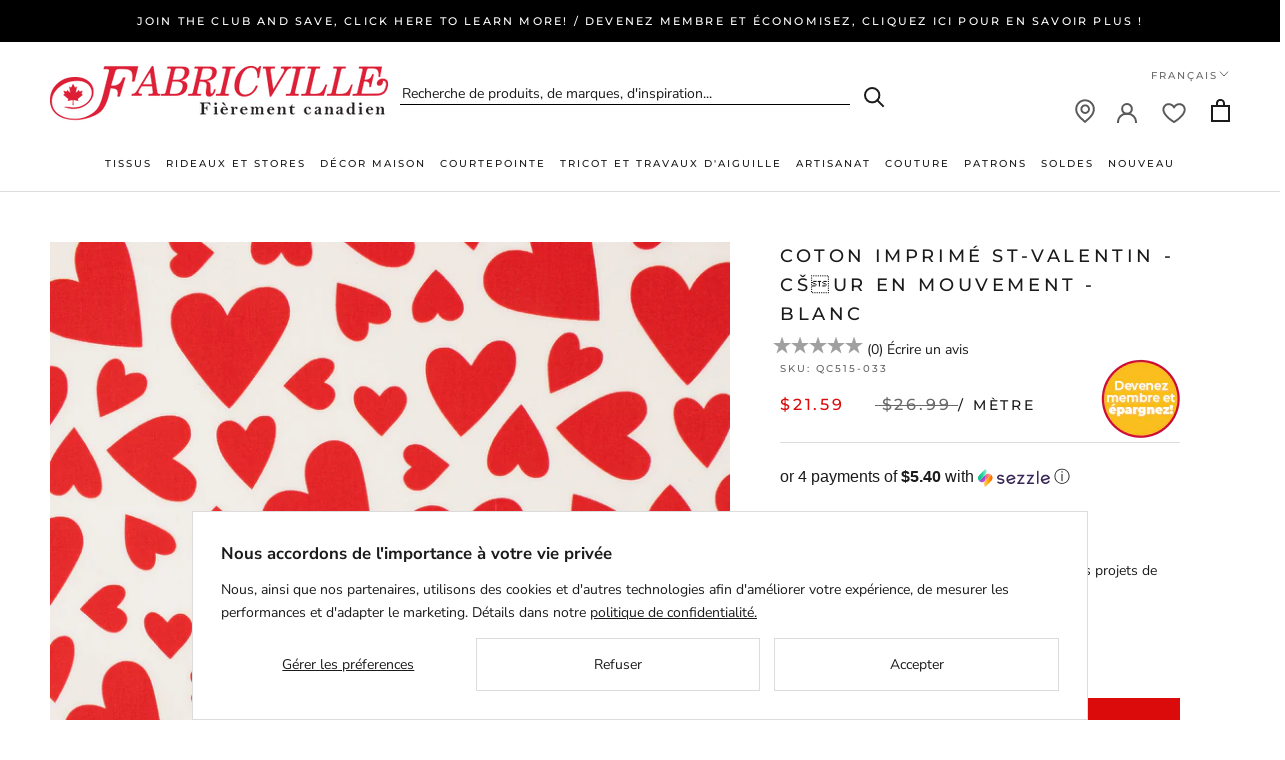

--- FILE ---
content_type: text/html; charset=utf-8
request_url: https://fabricville.com/fr/products/valentines-printed-cotton-moving-heart-white
body_size: 54164
content:
<!DOCTYPE HTML>
  <head>
    <meta charset="utf-8"> 
    <meta http-equiv="X-UA-Compatible" content="IE=edge,chrome=1">
    <meta name="viewport" content="width=device-width, initial-scale=1.0, height=device-height, minimum-scale=1.0, maximum-scale=1.0">
    <meta name="theme-color" content="">
    <meta shop-country="Canada">
    <meta name="google-site-verification" content="ZLD_hfoyEMD-RoZNRKVz3f1mV7ed_7_ciT5grYaclbg" />
    <script src="https://www.google.com/recaptcha/api.js?hl=fr" async defer></script>
    <title>
      Coton imprimé ST-VALENTIN - CŠur en mouvement - Blanc &ndash; Fabricville
    </title><meta name="description" content="Ce coton imprimé est parfait pour coudre tout vos projets de courtepointe, vêtements ou projet d&#39;artisanat."><link rel="canonical" href="https://fabricville.com/fr/products/valentines-printed-cotton-moving-heart-white"><link rel="shortcut icon" href="//fabricville.com/cdn/shop/files/favicon_32x32_bc473400-9e2e-41a7-9bb0-028fc46da5ad_96x.png?v=1662898715" type="image/png"><meta property="og:type" content="product">
  <meta property="og:title" content="Coton imprimé ST-VALENTIN - CŠur en mouvement - Blanc"><meta property="og:image" content="http://fabricville.com/cdn/shop/products/QC515-033-001.jpg?v=1671215103">
    <meta property="og:image:secure_url" content="https://fabricville.com/cdn/shop/products/QC515-033-001.jpg?v=1671215103">
    <meta property="og:image:width" content="2000">
    <meta property="og:image:height" content="2000"><meta property="product:price:amount" content="21.59">
  <meta property="product:price:currency" content="CAD"><meta property="og:description" content="Ce coton imprimé est parfait pour coudre tout vos projets de courtepointe, vêtements ou projet d&#39;artisanat."><meta property="og:url" content="https://fabricville.com/fr/products/valentines-printed-cotton-moving-heart-white">
<meta property="og:site_name" content="Fabricville"><meta name="twitter:card" content="summary"><meta name="twitter:title" content="Coton imprimé ST-VALENTIN - CŠur en mouvement - Blanc">
  <meta name="twitter:description" content="Ce coton imprimé est parfait pour coudre tout vos projets de courtepointe, vêtements ou projet d&#39;artisanat.">
  <meta name="twitter:image" content="https://fabricville.com/cdn/shop/products/QC515-033-001_600x600_crop_center.jpg?v=1671215103">
    <style>
  @font-face {
  font-family: Montserrat;
  font-weight: 500;
  font-style: normal;
  font-display: fallback;
  src: url("//fabricville.com/cdn/fonts/montserrat/montserrat_n5.07ef3781d9c78c8b93c98419da7ad4fbeebb6635.woff2") format("woff2"),
       url("//fabricville.com/cdn/fonts/montserrat/montserrat_n5.adf9b4bd8b0e4f55a0b203cdd84512667e0d5e4d.woff") format("woff");
}

  @font-face {
  font-family: "Nunito Sans";
  font-weight: 400;
  font-style: normal;
  font-display: fallback;
  src: url("//fabricville.com/cdn/fonts/nunito_sans/nunitosans_n4.0276fe080df0ca4e6a22d9cb55aed3ed5ba6b1da.woff2") format("woff2"),
       url("//fabricville.com/cdn/fonts/nunito_sans/nunitosans_n4.b4964bee2f5e7fd9c3826447e73afe2baad607b7.woff") format("woff");
}


  @font-face {
  font-family: "Nunito Sans";
  font-weight: 700;
  font-style: normal;
  font-display: fallback;
  src: url("//fabricville.com/cdn/fonts/nunito_sans/nunitosans_n7.25d963ed46da26098ebeab731e90d8802d989fa5.woff2") format("woff2"),
       url("//fabricville.com/cdn/fonts/nunito_sans/nunitosans_n7.d32e3219b3d2ec82285d3027bd673efc61a996c8.woff") format("woff");
}

  @font-face {
  font-family: "Nunito Sans";
  font-weight: 400;
  font-style: italic;
  font-display: fallback;
  src: url("//fabricville.com/cdn/fonts/nunito_sans/nunitosans_i4.6e408730afac1484cf297c30b0e67c86d17fc586.woff2") format("woff2"),
       url("//fabricville.com/cdn/fonts/nunito_sans/nunitosans_i4.c9b6dcbfa43622b39a5990002775a8381942ae38.woff") format("woff");
}

  @font-face {
  font-family: "Nunito Sans";
  font-weight: 700;
  font-style: italic;
  font-display: fallback;
  src: url("//fabricville.com/cdn/fonts/nunito_sans/nunitosans_i7.8c1124729eec046a321e2424b2acf328c2c12139.woff2") format("woff2"),
       url("//fabricville.com/cdn/fonts/nunito_sans/nunitosans_i7.af4cda04357273e0996d21184432bcb14651a64d.woff") format("woff");
}


  :root {
    --heading-font-family : Montserrat, sans-serif;
    --heading-font-weight : 500;
    --heading-font-style  : normal;

    --text-font-family : "Nunito Sans", sans-serif;
    --text-font-weight : 400;
    --text-font-style  : normal;

    --base-text-font-size   : 14px;
    --default-text-font-size: 14px;--background          : #ffffff;
    --background-rgb      : 255, 255, 255;
    --light-background    : #ffffff;
    --light-background-rgb: 255, 255, 255;
    --heading-color       : #1c1b1b;
    --text-color          : #1c1b1b;
    --text-color-rgb      : 28, 27, 27;
    --text-color-light    : #6a6a6a;
    --text-color-light-rgb: 106, 106, 106;
    --link-color          : #6a6a6a;
    --link-color-rgb      : 106, 106, 106;
    --border-color        : #dddddd;
    --border-color-rgb    : 221, 221, 221;

    --button-background    : #dc0b0b;
    --button-background-rgb: 220, 11, 11;
    --button-text-color    : #ffffff;

    --header-background       : #ffffff;
    --header-heading-color    : #1c1b1b;
    --header-light-text-color : #6a6a6a;
    --header-border-color     : #dddddd;

    --footer-background    : #ffffff;
    --footer-text-color    : #6a6a6a;
    --footer-heading-color : #1c1b1b;
    --footer-border-color  : #e9e9e9;

    --navigation-background      : #f3f3f3;
    --navigation-background-rgb  : 243, 243, 243;
    --navigation-text-color      : #1c1b1b;
    --navigation-text-color-light: rgba(28, 27, 27, 0.5);
    --navigation-border-color    : rgba(28, 27, 27, 0.25);

    --newsletter-popup-background     : #1c1b1b;
    --newsletter-popup-text-color     : #ffffff;
    --newsletter-popup-text-color-rgb : 255, 255, 255;

    --secondary-elements-background       : #1c1b1b;
    --secondary-elements-background-rgb   : 28, 27, 27;
    --secondary-elements-text-color       : #ffffff;
    --secondary-elements-text-color-light : rgba(255, 255, 255, 0.5);
    --secondary-elements-border-color     : rgba(255, 255, 255, 0.25);

    --product-sale-price-color    : #dc0b0b;
    --product-sale-price-color-rgb: 220, 11, 11;
    --product-star-rating: #f6a429;

    /* Shopify related variables */
    --payment-terms-background-color: #ffffff;

    /* Products */

    --horizontal-spacing-four-products-per-row: 60px;
        --horizontal-spacing-two-products-per-row : 60px;

    --vertical-spacing-four-products-per-row: 60px;
        --vertical-spacing-two-products-per-row : 75px;

    /* Animation */
    --drawer-transition-timing: cubic-bezier(0.645, 0.045, 0.355, 1);
    --header-base-height: 80px; /* We set a default for browsers that do not support CSS variables */

    /* Cursors */
    --cursor-zoom-in-svg    : url(//fabricville.com/cdn/shop/t/71/assets/cursor-zoom-in.svg?v=170532930330058140181722540091);
    --cursor-zoom-in-2x-svg : url(//fabricville.com/cdn/shop/t/71/assets/cursor-zoom-in-2x.svg?v=56685658183649387561722540091);
  }
</style>

<script>
  // IE11 does not have support for CSS variables, so we have to polyfill them
  if (!(((window || {}).CSS || {}).supports && window.CSS.supports('(--a: 0)'))) {
    const script = document.createElement('script');
    script.type = 'text/javascript';
    script.src = 'https://cdn.jsdelivr.net/npm/css-vars-ponyfill@2';
    script.onload = function() {
      cssVars({});
    };

    document.getElementsByTagName('head')[0].appendChild(script);
  }
</script>

    <script>window.performance && window.performance.mark && window.performance.mark('shopify.content_for_header.start');</script><meta name="facebook-domain-verification" content="6yzh2ltmomide9bq1scyzz9f6dqvt8">
<meta id="shopify-digital-wallet" name="shopify-digital-wallet" content="/51388481736/digital_wallets/dialog">
<meta name="shopify-checkout-api-token" content="99a9e0e1c4f3af1641cf16b049345a9a">
<meta id="in-context-paypal-metadata" data-shop-id="51388481736" data-venmo-supported="false" data-environment="production" data-locale="fr_FR" data-paypal-v4="true" data-currency="CAD">
<link rel="alternate" hreflang="x-default" href="https://fabricville.com/products/valentines-printed-cotton-moving-heart-white">
<link rel="alternate" hreflang="en-CA" href="https://fabricville.com/products/valentines-printed-cotton-moving-heart-white">
<link rel="alternate" hreflang="fr-CA" href="https://fabricville.com/fr/products/valentines-printed-cotton-moving-heart-white">
<link rel="alternate" type="application/json+oembed" href="https://fabricville.com/fr/products/valentines-printed-cotton-moving-heart-white.oembed">
<script async="async" src="/checkouts/internal/preloads.js?locale=fr-CA"></script>
<link rel="preconnect" href="https://shop.app" crossorigin="anonymous">
<script async="async" src="https://shop.app/checkouts/internal/preloads.js?locale=fr-CA&shop_id=51388481736" crossorigin="anonymous"></script>
<script id="shopify-features" type="application/json">{"accessToken":"99a9e0e1c4f3af1641cf16b049345a9a","betas":["rich-media-storefront-analytics"],"domain":"fabricville.com","predictiveSearch":true,"shopId":51388481736,"locale":"fr"}</script>
<script>var Shopify = Shopify || {};
Shopify.shop = "fabricvilleonline.myshopify.com";
Shopify.locale = "fr";
Shopify.currency = {"active":"CAD","rate":"1.0"};
Shopify.country = "CA";
Shopify.theme = {"name":"Prestige 2.0. Account \/ Membership","id":137625305288,"schema_name":"Prestige","schema_version":"5.7.0","theme_store_id":null,"role":"main"};
Shopify.theme.handle = "null";
Shopify.theme.style = {"id":null,"handle":null};
Shopify.cdnHost = "fabricville.com/cdn";
Shopify.routes = Shopify.routes || {};
Shopify.routes.root = "/fr/";</script>
<script type="module">!function(o){(o.Shopify=o.Shopify||{}).modules=!0}(window);</script>
<script>!function(o){function n(){var o=[];function n(){o.push(Array.prototype.slice.apply(arguments))}return n.q=o,n}var t=o.Shopify=o.Shopify||{};t.loadFeatures=n(),t.autoloadFeatures=n()}(window);</script>
<script>
  window.ShopifyPay = window.ShopifyPay || {};
  window.ShopifyPay.apiHost = "shop.app\/pay";
  window.ShopifyPay.redirectState = null;
</script>
<script id="shop-js-analytics" type="application/json">{"pageType":"product"}</script>
<script defer="defer" async type="module" src="//fabricville.com/cdn/shopifycloud/shop-js/modules/v2/client.init-shop-cart-sync_BoxRQ5Fu.fr.esm.js"></script>
<script defer="defer" async type="module" src="//fabricville.com/cdn/shopifycloud/shop-js/modules/v2/chunk.common_5Ud6f6Bb.esm.js"></script>
<script type="module">
  await import("//fabricville.com/cdn/shopifycloud/shop-js/modules/v2/client.init-shop-cart-sync_BoxRQ5Fu.fr.esm.js");
await import("//fabricville.com/cdn/shopifycloud/shop-js/modules/v2/chunk.common_5Ud6f6Bb.esm.js");

  window.Shopify.SignInWithShop?.initShopCartSync?.({"fedCMEnabled":true,"windoidEnabled":true});

</script>
<script>
  window.Shopify = window.Shopify || {};
  if (!window.Shopify.featureAssets) window.Shopify.featureAssets = {};
  window.Shopify.featureAssets['shop-js'] = {"shop-cart-sync":["modules/v2/client.shop-cart-sync_Bg_Ymm8v.fr.esm.js","modules/v2/chunk.common_5Ud6f6Bb.esm.js"],"init-fed-cm":["modules/v2/client.init-fed-cm_6ZMEzPYR.fr.esm.js","modules/v2/chunk.common_5Ud6f6Bb.esm.js"],"shop-button":["modules/v2/client.shop-button_CABL9IA6.fr.esm.js","modules/v2/chunk.common_5Ud6f6Bb.esm.js"],"init-shop-cart-sync":["modules/v2/client.init-shop-cart-sync_BoxRQ5Fu.fr.esm.js","modules/v2/chunk.common_5Ud6f6Bb.esm.js"],"init-shop-email-lookup-coordinator":["modules/v2/client.init-shop-email-lookup-coordinator_BYGPiSN9.fr.esm.js","modules/v2/chunk.common_5Ud6f6Bb.esm.js"],"init-windoid":["modules/v2/client.init-windoid_BmDF2PrK.fr.esm.js","modules/v2/chunk.common_5Ud6f6Bb.esm.js"],"pay-button":["modules/v2/client.pay-button_Cgy4yxud.fr.esm.js","modules/v2/chunk.common_5Ud6f6Bb.esm.js"],"shop-toast-manager":["modules/v2/client.shop-toast-manager_y_g7Ac30.fr.esm.js","modules/v2/chunk.common_5Ud6f6Bb.esm.js"],"shop-cash-offers":["modules/v2/client.shop-cash-offers_1i6TKjED.fr.esm.js","modules/v2/chunk.common_5Ud6f6Bb.esm.js","modules/v2/chunk.modal_DREM0MGo.esm.js"],"shop-login-button":["modules/v2/client.shop-login-button_DHmH-kSd.fr.esm.js","modules/v2/chunk.common_5Ud6f6Bb.esm.js","modules/v2/chunk.modal_DREM0MGo.esm.js"],"avatar":["modules/v2/client.avatar_BTnouDA3.fr.esm.js"],"init-shop-for-new-customer-accounts":["modules/v2/client.init-shop-for-new-customer-accounts_CGejd1cH.fr.esm.js","modules/v2/client.shop-login-button_DHmH-kSd.fr.esm.js","modules/v2/chunk.common_5Ud6f6Bb.esm.js","modules/v2/chunk.modal_DREM0MGo.esm.js"],"init-customer-accounts-sign-up":["modules/v2/client.init-customer-accounts-sign-up_BUM8GF_Z.fr.esm.js","modules/v2/client.shop-login-button_DHmH-kSd.fr.esm.js","modules/v2/chunk.common_5Ud6f6Bb.esm.js","modules/v2/chunk.modal_DREM0MGo.esm.js"],"init-customer-accounts":["modules/v2/client.init-customer-accounts_Dc66ByXw.fr.esm.js","modules/v2/client.shop-login-button_DHmH-kSd.fr.esm.js","modules/v2/chunk.common_5Ud6f6Bb.esm.js","modules/v2/chunk.modal_DREM0MGo.esm.js"],"shop-follow-button":["modules/v2/client.shop-follow-button_DKFbFw_-.fr.esm.js","modules/v2/chunk.common_5Ud6f6Bb.esm.js","modules/v2/chunk.modal_DREM0MGo.esm.js"],"checkout-modal":["modules/v2/client.checkout-modal_DqpCgqu3.fr.esm.js","modules/v2/chunk.common_5Ud6f6Bb.esm.js","modules/v2/chunk.modal_DREM0MGo.esm.js"],"lead-capture":["modules/v2/client.lead-capture_Bz7N9PgX.fr.esm.js","modules/v2/chunk.common_5Ud6f6Bb.esm.js","modules/v2/chunk.modal_DREM0MGo.esm.js"],"shop-login":["modules/v2/client.shop-login_B98Z2c0C.fr.esm.js","modules/v2/chunk.common_5Ud6f6Bb.esm.js","modules/v2/chunk.modal_DREM0MGo.esm.js"],"payment-terms":["modules/v2/client.payment-terms_BmDTmVn1.fr.esm.js","modules/v2/chunk.common_5Ud6f6Bb.esm.js","modules/v2/chunk.modal_DREM0MGo.esm.js"]};
</script>
<script>(function() {
  var isLoaded = false;
  function asyncLoad() {
    if (isLoaded) return;
    isLoaded = true;
    var urls = ["https:\/\/cdn.attn.tv\/fabricville-ca\/dtag.js?shop=fabricvilleonline.myshopify.com","https:\/\/static.klaviyo.com\/onsite\/js\/klaviyo.js?company_id=XVaUKe\u0026shop=fabricvilleonline.myshopify.com","https:\/\/container.pepperjam.com\/218880582.js?shop=fabricvilleonline.myshopify.com","https:\/\/d18eg7dreypte5.cloudfront.net\/browse-abandonment\/smsbump_timer.js?shop=fabricvilleonline.myshopify.com","https:\/\/cdn.pushowl.com\/latest\/sdks\/pushowl-shopify.js?subdomain=fabricvilleonline\u0026environment=production\u0026guid=88f180b6-28db-443d-aee3-6a2279db2803\u0026shop=fabricvilleonline.myshopify.com"];
    for (var i = 0; i < urls.length; i++) {
      var s = document.createElement('script');
      s.type = 'text/javascript';
      s.async = true;
      s.src = urls[i];
      var x = document.getElementsByTagName('script')[0];
      x.parentNode.insertBefore(s, x);
    }
  };
  if(window.attachEvent) {
    window.attachEvent('onload', asyncLoad);
  } else {
    window.addEventListener('load', asyncLoad, false);
  }
})();</script>
<script id="__st">var __st={"a":51388481736,"offset":-18000,"reqid":"41d310e2-ff97-4bbc-92c8-c31c7a16122a-1765894844","pageurl":"fabricville.com\/fr\/products\/valentines-printed-cotton-moving-heart-white","u":"2ff7fc45e9eb","p":"product","rtyp":"product","rid":7490524414152};</script>
<script>window.ShopifyPaypalV4VisibilityTracking = true;</script>
<script id="captcha-bootstrap">!function(){'use strict';const t='contact',e='account',n='new_comment',o=[[t,t],['blogs',n],['comments',n],[t,'customer']],c=[[e,'customer_login'],[e,'guest_login'],[e,'recover_customer_password'],[e,'create_customer']],r=t=>t.map((([t,e])=>`form[action*='/${t}']:not([data-nocaptcha='true']) input[name='form_type'][value='${e}']`)).join(','),a=t=>()=>t?[...document.querySelectorAll(t)].map((t=>t.form)):[];function s(){const t=[...o],e=r(t);return a(e)}const i='password',u='form_key',d=['recaptcha-v3-token','g-recaptcha-response','h-captcha-response',i],f=()=>{try{return window.sessionStorage}catch{return}},m='__shopify_v',_=t=>t.elements[u];function p(t,e,n=!1){try{const o=window.sessionStorage,c=JSON.parse(o.getItem(e)),{data:r}=function(t){const{data:e,action:n}=t;return t[m]||n?{data:e,action:n}:{data:t,action:n}}(c);for(const[e,n]of Object.entries(r))t.elements[e]&&(t.elements[e].value=n);n&&o.removeItem(e)}catch(o){console.error('form repopulation failed',{error:o})}}const l='form_type',E='cptcha';function T(t){t.dataset[E]=!0}const w=window,h=w.document,L='Shopify',v='ce_forms',y='captcha';let A=!1;((t,e)=>{const n=(g='f06e6c50-85a8-45c8-87d0-21a2b65856fe',I='https://cdn.shopify.com/shopifycloud/storefront-forms-hcaptcha/ce_storefront_forms_captcha_hcaptcha.v1.5.2.iife.js',D={infoText:'Protégé par hCaptcha',privacyText:'Confidentialité',termsText:'Conditions'},(t,e,n)=>{const o=w[L][v],c=o.bindForm;if(c)return c(t,g,e,D).then(n);var r;o.q.push([[t,g,e,D],n]),r=I,A||(h.body.append(Object.assign(h.createElement('script'),{id:'captcha-provider',async:!0,src:r})),A=!0)});var g,I,D;w[L]=w[L]||{},w[L][v]=w[L][v]||{},w[L][v].q=[],w[L][y]=w[L][y]||{},w[L][y].protect=function(t,e){n(t,void 0,e),T(t)},Object.freeze(w[L][y]),function(t,e,n,w,h,L){const[v,y,A,g]=function(t,e,n){const i=e?o:[],u=t?c:[],d=[...i,...u],f=r(d),m=r(i),_=r(d.filter((([t,e])=>n.includes(e))));return[a(f),a(m),a(_),s()]}(w,h,L),I=t=>{const e=t.target;return e instanceof HTMLFormElement?e:e&&e.form},D=t=>v().includes(t);t.addEventListener('submit',(t=>{const e=I(t);if(!e)return;const n=D(e)&&!e.dataset.hcaptchaBound&&!e.dataset.recaptchaBound,o=_(e),c=g().includes(e)&&(!o||!o.value);(n||c)&&t.preventDefault(),c&&!n&&(function(t){try{if(!f())return;!function(t){const e=f();if(!e)return;const n=_(t);if(!n)return;const o=n.value;o&&e.removeItem(o)}(t);const e=Array.from(Array(32),(()=>Math.random().toString(36)[2])).join('');!function(t,e){_(t)||t.append(Object.assign(document.createElement('input'),{type:'hidden',name:u})),t.elements[u].value=e}(t,e),function(t,e){const n=f();if(!n)return;const o=[...t.querySelectorAll(`input[type='${i}']`)].map((({name:t})=>t)),c=[...d,...o],r={};for(const[a,s]of new FormData(t).entries())c.includes(a)||(r[a]=s);n.setItem(e,JSON.stringify({[m]:1,action:t.action,data:r}))}(t,e)}catch(e){console.error('failed to persist form',e)}}(e),e.submit())}));const S=(t,e)=>{t&&!t.dataset[E]&&(n(t,e.some((e=>e===t))),T(t))};for(const o of['focusin','change'])t.addEventListener(o,(t=>{const e=I(t);D(e)&&S(e,y())}));const B=e.get('form_key'),M=e.get(l),P=B&&M;t.addEventListener('DOMContentLoaded',(()=>{const t=y();if(P)for(const e of t)e.elements[l].value===M&&p(e,B);[...new Set([...A(),...v().filter((t=>'true'===t.dataset.shopifyCaptcha))])].forEach((e=>S(e,t)))}))}(h,new URLSearchParams(w.location.search),n,t,e,['guest_login'])})(!0,!0)}();</script>
<script integrity="sha256-52AcMU7V7pcBOXWImdc/TAGTFKeNjmkeM1Pvks/DTgc=" data-source-attribution="shopify.loadfeatures" defer="defer" src="//fabricville.com/cdn/shopifycloud/storefront/assets/storefront/load_feature-81c60534.js" crossorigin="anonymous"></script>
<script crossorigin="anonymous" defer="defer" src="//fabricville.com/cdn/shopifycloud/storefront/assets/shopify_pay/storefront-65b4c6d7.js?v=20250812"></script>
<script data-source-attribution="shopify.dynamic_checkout.dynamic.init">var Shopify=Shopify||{};Shopify.PaymentButton=Shopify.PaymentButton||{isStorefrontPortableWallets:!0,init:function(){window.Shopify.PaymentButton.init=function(){};var t=document.createElement("script");t.src="https://fabricville.com/cdn/shopifycloud/portable-wallets/latest/portable-wallets.fr.js",t.type="module",document.head.appendChild(t)}};
</script>
<script data-source-attribution="shopify.dynamic_checkout.buyer_consent">
  function portableWalletsHideBuyerConsent(e){var t=document.getElementById("shopify-buyer-consent"),n=document.getElementById("shopify-subscription-policy-button");t&&n&&(t.classList.add("hidden"),t.setAttribute("aria-hidden","true"),n.removeEventListener("click",e))}function portableWalletsShowBuyerConsent(e){var t=document.getElementById("shopify-buyer-consent"),n=document.getElementById("shopify-subscription-policy-button");t&&n&&(t.classList.remove("hidden"),t.removeAttribute("aria-hidden"),n.addEventListener("click",e))}window.Shopify?.PaymentButton&&(window.Shopify.PaymentButton.hideBuyerConsent=portableWalletsHideBuyerConsent,window.Shopify.PaymentButton.showBuyerConsent=portableWalletsShowBuyerConsent);
</script>
<script data-source-attribution="shopify.dynamic_checkout.cart.bootstrap">document.addEventListener("DOMContentLoaded",(function(){function t(){return document.querySelector("shopify-accelerated-checkout-cart, shopify-accelerated-checkout")}if(t())Shopify.PaymentButton.init();else{new MutationObserver((function(e,n){t()&&(Shopify.PaymentButton.init(),n.disconnect())})).observe(document.body,{childList:!0,subtree:!0})}}));
</script>
<script id='scb4127' type='text/javascript' async='' src='https://fabricville.com/cdn/shopifycloud/privacy-banner/storefront-banner.js'></script><link id="shopify-accelerated-checkout-styles" rel="stylesheet" media="screen" href="https://fabricville.com/cdn/shopifycloud/portable-wallets/latest/accelerated-checkout-backwards-compat.css" crossorigin="anonymous">
<style id="shopify-accelerated-checkout-cart">
        #shopify-buyer-consent {
  margin-top: 1em;
  display: inline-block;
  width: 100%;
}

#shopify-buyer-consent.hidden {
  display: none;
}

#shopify-subscription-policy-button {
  background: none;
  border: none;
  padding: 0;
  text-decoration: underline;
  font-size: inherit;
  cursor: pointer;
}

#shopify-subscription-policy-button::before {
  box-shadow: none;
}

      </style>

<script>window.performance && window.performance.mark && window.performance.mark('shopify.content_for_header.end');</script>

    <link rel="stylesheet" href="//fabricville.com/cdn/shop/t/71/assets/theme.css?v=110501045370692854091723837867">

    <link rel="stylesheet" href="//fabricville.com/cdn/shop/t/71/assets/theme-responsive.css?v=62599875828954660791740602228">
    <script>
        let theme = {};
        theme.locale = 'fr';
      
        theme.product_variants = [{"id":42485576925384,"title":"Default Title","option1":"Default Title","option2":null,"option3":null,"sku":"QC515-033","requires_shipping":true,"taxable":true,"featured_image":null,"available":true,"name":"Coton imprimé ST-VALENTIN - CŠur en mouvement - Blanc","public_title":null,"options":["Default Title"],"price":2159,"weight":269,"compare_at_price":2699,"inventory_management":"shopify","barcode":null,"requires_selling_plan":false,"selling_plan_allocations":[],"quantity_rule":{"min":1,"max":null,"increment":1}}];
        theme.current_variant = {"id":42485576925384,"title":"Default Title","option1":"Default Title","option2":null,"option3":null,"sku":"QC515-033","requires_shipping":true,"taxable":true,"featured_image":null,"available":true,"name":"Coton imprimé ST-VALENTIN - CŠur en mouvement - Blanc","public_title":null,"options":["Default Title"],"price":2159,"weight":269,"compare_at_price":2699,"inventory_management":"shopify","barcode":null,"requires_selling_plan":false,"selling_plan_allocations":[],"quantity_rule":{"min":1,"max":null,"increment":1}};
        theme.notify_me_btn_text = 'M&#39;AVERTIR LORSQUE DISPONIBLE';
      
        theme.customer_email = '';
        theme.customer_id = '';
        theme.customer_default_address_id = '';
        theme.customer_default_address_province = '';
        theme.customer_first_name = '';
        theme.customer_last_name = '';
        theme.customer_tags = 'null';
        
        theme.customer_logged_in = false;
        
    </script>
    <script>// This allows to expose several variables to the global scope, to be used in scripts
      window.theme = {
        pageType: "product",
        moneyFormat: "${{amount}}",
        moneyWithCurrencyFormat: "${{amount}}",
        currencyCodeEnabled: true,
        productImageSize: "square",
        searchMode: "product",
        showPageTransition: false,
        showElementStaggering: true,
        showImageZooming: false
      };

      window.routes = {
        rootUrl: "\/fr",
        rootUrlWithoutSlash: "\/fr",
        cartUrl: "\/fr\/cart",
        cartAddUrl: "\/fr\/cart\/add",
        cartChangeUrl: "\/fr\/cart\/change",
        searchUrl: "\/fr\/search",
        productRecommendationsUrl: "\/fr\/recommendations\/products"
      };

      window.languages = {
        cartAddNote: "Ajouter une note",
        cartEditNote: "Editer la note",
        productImageLoadingError: "L\u0026#39;image n\u0026#39;a pas pu être chargée. Essayez de recharger la page.",
        productFormAddToCart: "Ajouter au panier",
        productFormUnavailable: "Indisponible",
        productFormSoldOut: "Rupture",
        shippingEstimatorOneResult: "1 option disponible :",
        shippingEstimatorMoreResults: "{{count}} options disponibles :",
        shippingEstimatorNoResults: "Nous ne livrons pas à cette adresse."
      };

      window.lazySizesConfig = {
        loadHidden: false,
        hFac: 0.5,
        expFactor: 2,
        ricTimeout: 150,
        lazyClass: 'Image--lazyLoad',
        loadingClass: 'Image--lazyLoading',
        loadedClass: 'Image--lazyLoaded'
      };

      document.documentElement.className = document.documentElement.className.replace('no-js', 'js');
      document.documentElement.style.setProperty('--window-height', window.innerHeight + 'px');

      // We do a quick detection of some features (we could use Modernizr but for so little...)
      (function() {
        document.documentElement.className += ((window.CSS && window.CSS.supports('(position: sticky) or (position: -webkit-sticky)')) ? ' supports-sticky' : ' no-supports-sticky');
        document.documentElement.className += (window.matchMedia('(-moz-touch-enabled: 1), (hover: none)')).matches ? ' no-supports-hover' : ' supports-hover';
      }());

      
    </script>

    <script src="//fabricville.com/cdn/shop/t/71/assets/lazysizes.min.js?v=174358363404432586981722540091" async></script><script src="//fabricville.com/cdn/shop/t/71/assets/libs.min.js?v=26178543184394469741722540091" defer></script>
    <script src="//fabricville.com/cdn/shop/t/71/assets/theme.js?v=99800681658712167911745433997" defer></script>
    <script src="//fabricville.com/cdn/shop/t/71/assets/custom.js?v=183944157590872491501722540091" defer></script>
  <script type="text/javascript" 
            src="https://maps.googleapis.com/maps/api/js?key=AIzaSyB9kofIXDh40WXBP8iDXbtH7YDYaUF2bVE&libraries=places"></script>
    <script>
      (function () {
        window.onpageshow = function() {
          if (window.theme.showPageTransition) {
            var pageTransition = document.querySelector('.PageTransition');

            if (pageTransition) {
              pageTransition.style.visibility = 'visible';
              pageTransition.style.opacity = '0';
            }
          }

          // When the page is loaded from the cache, we have to reload the cart content
          document.documentElement.dispatchEvent(new CustomEvent('cart:refresh', {
            bubbles: true
          }));
        };
      })();
    </script>

    
  <script type="application/ld+json">
  {
    "@context": "http://schema.org",
    "@type": "Product",
    "offers": [{
          "@type": "Offer",
          "name": "Default Title",
          "availability":"https://schema.org/InStock",
          "price": 21.59,
          "priceCurrency": "CAD",
          "priceValidUntil": "2025-12-26","sku": "QC515-033","url": "/fr/products/valentines-printed-cotton-moving-heart-white?variant=42485576925384"
        }
],
    "brand": {
      "name": "FVWHSE"
    },
    "name": "Coton imprimé ST-VALENTIN - CŠur en mouvement - Blanc",
    "description": "Ce coton imprimé est parfait pour coudre tout vos projets de courtepointe, vêtements ou projet d'artisanat.",
    "category": "FABRICS",
    "url": "/fr/products/valentines-printed-cotton-moving-heart-white",
    "sku": "QC515-033",
    "image": {
      "@type": "ImageObject",
      "url": "https://fabricville.com/cdn/shop/products/QC515-033-001_1024x.jpg?v=1671215103",
      "image": "https://fabricville.com/cdn/shop/products/QC515-033-001_1024x.jpg?v=1671215103",
      "name": "Coton imprimé ST-VALENTIN - CŠur en mouvement - Blanc",
      "width": "1024",
      "height": "1024"
    }
  }
  </script>



  <script type="application/ld+json">
  {
    "@context": "http://schema.org",
    "@type": "BreadcrumbList",
  "itemListElement": [{
      "@type": "ListItem",
      "position": 1,
      "name": "Accueil",
      "item": "https://fabricville.com"
    },{
          "@type": "ListItem",
          "position": 2,
          "name": "Coton imprimé ST-VALENTIN - CŠur en mouvement - Blanc",
          "item": "https://fabricville.com/fr/products/valentines-printed-cotton-moving-heart-white"
        }]
  }
  </script>

    <link rel="stylesheet" href="//fabricville.com/cdn/shop/t/71/assets/theme-preloader.css?v=21570783810961606901722540091">
  
    <script src="//fabricville.com/cdn/shop/t/71/assets/jquery.js?v=115860211936397945481722540091" type="text/javascript"></script>
<script src="//fabricville.com/cdn/shop/t/71/assets/input-mask.js?v=165893414693319083321722540091" type="text/javascript"></script>
<script src="//fabricville.com/cdn/shop/t/71/assets/jquery.rateyo.min.js?v=41783686804035476121722540091" type="text/javascript"></script>
<link href="//fabricville.com/cdn/shop/t/71/assets/jquery.rateyo.min.css?v=117998070902751205831722540091" rel="stylesheet" type="text/css" media="all" />
  <link rel="stylesheet" href="https://cdn.jsdelivr.net/gh/fancyapps/fancybox@3.5.7/dist/jquery.fancybox.min.css" />
    <script src="https://cdn.jsdelivr.net/gh/fancyapps/fancybox@3.5.7/dist/jquery.fancybox.min.js"></script>
    
     <link rel="stylesheet" href="//code.jquery.com/ui/1.13.1/themes/base/jquery-ui.css">
    <script src="https://code.jquery.com/ui/1.13.1/jquery-ui.js" defer></script>
    <script src="https://cdnjs.cloudflare.com/ajax/libs/jqueryui-touch-punch/0.2.3/jquery.ui.touch-punch.min.js"></script>
	
   
	
   

    <script src="//cdn.jsdelivr.net/npm/sweetalert2@11"></script>
    
    <script src="//fabricville.com/cdn/shop/t/71/assets/theme.jquery.js?v=143683001241741512251762264294" type="text/javascript"></script>
     

    <link rel="stylesheet" href="https://use.fontawesome.com/releases/v5.8.2/css/all.css" integrity="sha384-oS3vJWv+0UjzBfQzYUhtDYW+Pj2yciDJxpsK1OYPAYjqT085Qq/1cq5FLXAZQ7Ay" crossorigin="anonymous">
    <link href="//fabricville.com/cdn/shop/t/71/assets/fabric-studio-search.css?v=171102473643660073991722540091" rel="stylesheet" type="text/css" media="all" />

    <!-- Attentive Script -->
	<script src="https://cdn.attn.tv/fabricville-ca/dtag.js"></script>

    <!-- Facebook Pixel Code -->
    <script>
    !function(f,b,e,v,n,t,s)
    {if(f.fbq)return;n=f.fbq=function(){n.callMethod?
    n.callMethod.apply(n,arguments):n.queue.push(arguments)};
    if(!f._fbq)f._fbq=n;n.push=n;n.loaded=!0;n.version='2.0';
    n.queue=[];t=b.createElement(e);t.async=!0;
    t.src=v;s=b.getElementsByTagName(e)[0];
    s.parentNode.insertBefore(t,s)}(window,document,'script','https://connect.facebook.net/en_US/fbevents.js');
    fbq('init', '753700859450422'); 
    fbq('track', 'PageView');
    </script>
    <noscript>
     <img height="1" width="1" src="https://www.facebook.com/tr?id=753700859450422&ev=PageView&noscript=1"/>
    </noscript>
    <!-- End Facebook Pixel Code -->

  <script src="https://apis.google.com/js/platform.js?onload=renderOptIn" async defer></script>
    
  <!-- BEGIN app block: shopify://apps/attentive/blocks/attn-tag/8df62c72-8fe4-407e-a5b3-72132be30a0d --><script type="text/javascript" src="https://cdn.attn.tv/fabricville/dtag.js?source=app-embed" defer="defer"></script>


<!-- END app block --><!-- BEGIN app block: shopify://apps/klaviyo-email-marketing-sms/blocks/klaviyo-onsite-embed/2632fe16-c075-4321-a88b-50b567f42507 -->












  <script async src="https://static.klaviyo.com/onsite/js/XVaUKe/klaviyo.js?company_id=XVaUKe"></script>
  <script>!function(){if(!window.klaviyo){window._klOnsite=window._klOnsite||[];try{window.klaviyo=new Proxy({},{get:function(n,i){return"push"===i?function(){var n;(n=window._klOnsite).push.apply(n,arguments)}:function(){for(var n=arguments.length,o=new Array(n),w=0;w<n;w++)o[w]=arguments[w];var t="function"==typeof o[o.length-1]?o.pop():void 0,e=new Promise((function(n){window._klOnsite.push([i].concat(o,[function(i){t&&t(i),n(i)}]))}));return e}}})}catch(n){window.klaviyo=window.klaviyo||[],window.klaviyo.push=function(){var n;(n=window._klOnsite).push.apply(n,arguments)}}}}();</script>

  
    <script id="viewed_product">
      if (item == null) {
        var _learnq = _learnq || [];

        var MetafieldReviews = null
        var MetafieldYotpoRating = null
        var MetafieldYotpoCount = null
        var MetafieldLooxRating = null
        var MetafieldLooxCount = null
        var okendoProduct = null
        var okendoProductReviewCount = null
        var okendoProductReviewAverageValue = null
        try {
          // The following fields are used for Customer Hub recently viewed in order to add reviews.
          // This information is not part of __kla_viewed. Instead, it is part of __kla_viewed_reviewed_items
          MetafieldReviews = {};
          MetafieldYotpoRating = null
          MetafieldYotpoCount = null
          MetafieldLooxRating = null
          MetafieldLooxCount = null

          okendoProduct = null
          // If the okendo metafield is not legacy, it will error, which then requires the new json formatted data
          if (okendoProduct && 'error' in okendoProduct) {
            okendoProduct = null
          }
          okendoProductReviewCount = okendoProduct ? okendoProduct.reviewCount : null
          okendoProductReviewAverageValue = okendoProduct ? okendoProduct.reviewAverageValue : null
        } catch (error) {
          console.error('Error in Klaviyo onsite reviews tracking:', error);
        }

        var item = {
          Name: "Coton imprimé ST-VALENTIN - CŠur en mouvement - Blanc",
          ProductID: 7490524414152,
          Categories: ["All quilting \u0026 crafting cottons","Basic Sale - Quilting","Black Friday Nov 28 - 30 Fashion \/ Drapery (50%) Export","BOPIS","bulk qc","Compare at Price \u003e 0","Cotons pour courtepointe - imprimés","Courtepointe","December Sale Dec 1 - 25 Fashion (20%) QC-05","Fashion Colours - EXPORT","Fashion Yearly","Friends \u0026 Family Oct 17 Fashion (50%) everything except PA","Get Lucky Promo 1","Midnight Madness Oct 31 Fashion (30%) Export","Midnight Madness Oct 31 Fashion (40%) Export","National Quilting Cotton Sale","November Black Friday Nov 14 Fashion (50%) QC - Export","On Sale","Price Range_$10 - $25","QCottons, fleece, flannelette","Quilting \u0026 Christmas","Quilting and Christmas cottons","Quilting Cottons","Saint-Valentin","Tissus","Tissus","Tissus des fêtes","up to 50% off","Valentine's printed cottons","weekly report - cottons"],
          ImageURL: "https://fabricville.com/cdn/shop/products/QC515-033-001_grande.jpg?v=1671215103",
          URL: "https://fabricville.com/fr/products/valentines-printed-cotton-moving-heart-white",
          Brand: "FVWHSE",
          Price: "$21.59",
          Value: "21.59",
          CompareAtPrice: "$26.99"
        };
        _learnq.push(['track', 'Viewed Product', item]);
        _learnq.push(['trackViewedItem', {
          Title: item.Name,
          ItemId: item.ProductID,
          Categories: item.Categories,
          ImageUrl: item.ImageURL,
          Url: item.URL,
          Metadata: {
            Brand: item.Brand,
            Price: item.Price,
            Value: item.Value,
            CompareAtPrice: item.CompareAtPrice
          },
          metafields:{
            reviews: MetafieldReviews,
            yotpo:{
              rating: MetafieldYotpoRating,
              count: MetafieldYotpoCount,
            },
            loox:{
              rating: MetafieldLooxRating,
              count: MetafieldLooxCount,
            },
            okendo: {
              rating: okendoProductReviewAverageValue,
              count: okendoProductReviewCount,
            }
          }
        }]);
      }
    </script>
  




  <script>
    window.klaviyoReviewsProductDesignMode = false
  </script>







<!-- END app block --><link href="https://monorail-edge.shopifysvc.com" rel="dns-prefetch">
<script>(function(){if ("sendBeacon" in navigator && "performance" in window) {try {var session_token_from_headers = performance.getEntriesByType('navigation')[0].serverTiming.find(x => x.name == '_s').description;} catch {var session_token_from_headers = undefined;}var session_cookie_matches = document.cookie.match(/_shopify_s=([^;]*)/);var session_token_from_cookie = session_cookie_matches && session_cookie_matches.length === 2 ? session_cookie_matches[1] : "";var session_token = session_token_from_headers || session_token_from_cookie || "";function handle_abandonment_event(e) {var entries = performance.getEntries().filter(function(entry) {return /monorail-edge.shopifysvc.com/.test(entry.name);});if (!window.abandonment_tracked && entries.length === 0) {window.abandonment_tracked = true;var currentMs = Date.now();var navigation_start = performance.timing.navigationStart;var payload = {shop_id: 51388481736,url: window.location.href,navigation_start,duration: currentMs - navigation_start,session_token,page_type: "product"};window.navigator.sendBeacon("https://monorail-edge.shopifysvc.com/v1/produce", JSON.stringify({schema_id: "online_store_buyer_site_abandonment/1.1",payload: payload,metadata: {event_created_at_ms: currentMs,event_sent_at_ms: currentMs}}));}}window.addEventListener('pagehide', handle_abandonment_event);}}());</script>
<script id="web-pixels-manager-setup">(function e(e,d,r,n,o){if(void 0===o&&(o={}),!Boolean(null===(a=null===(i=window.Shopify)||void 0===i?void 0:i.analytics)||void 0===a?void 0:a.replayQueue)){var i,a;window.Shopify=window.Shopify||{};var t=window.Shopify;t.analytics=t.analytics||{};var s=t.analytics;s.replayQueue=[],s.publish=function(e,d,r){return s.replayQueue.push([e,d,r]),!0};try{self.performance.mark("wpm:start")}catch(e){}var l=function(){var e={modern:/Edge?\/(1{2}[4-9]|1[2-9]\d|[2-9]\d{2}|\d{4,})\.\d+(\.\d+|)|Firefox\/(1{2}[4-9]|1[2-9]\d|[2-9]\d{2}|\d{4,})\.\d+(\.\d+|)|Chrom(ium|e)\/(9{2}|\d{3,})\.\d+(\.\d+|)|(Maci|X1{2}).+ Version\/(15\.\d+|(1[6-9]|[2-9]\d|\d{3,})\.\d+)([,.]\d+|)( \(\w+\)|)( Mobile\/\w+|) Safari\/|Chrome.+OPR\/(9{2}|\d{3,})\.\d+\.\d+|(CPU[ +]OS|iPhone[ +]OS|CPU[ +]iPhone|CPU IPhone OS|CPU iPad OS)[ +]+(15[._]\d+|(1[6-9]|[2-9]\d|\d{3,})[._]\d+)([._]\d+|)|Android:?[ /-](13[3-9]|1[4-9]\d|[2-9]\d{2}|\d{4,})(\.\d+|)(\.\d+|)|Android.+Firefox\/(13[5-9]|1[4-9]\d|[2-9]\d{2}|\d{4,})\.\d+(\.\d+|)|Android.+Chrom(ium|e)\/(13[3-9]|1[4-9]\d|[2-9]\d{2}|\d{4,})\.\d+(\.\d+|)|SamsungBrowser\/([2-9]\d|\d{3,})\.\d+/,legacy:/Edge?\/(1[6-9]|[2-9]\d|\d{3,})\.\d+(\.\d+|)|Firefox\/(5[4-9]|[6-9]\d|\d{3,})\.\d+(\.\d+|)|Chrom(ium|e)\/(5[1-9]|[6-9]\d|\d{3,})\.\d+(\.\d+|)([\d.]+$|.*Safari\/(?![\d.]+ Edge\/[\d.]+$))|(Maci|X1{2}).+ Version\/(10\.\d+|(1[1-9]|[2-9]\d|\d{3,})\.\d+)([,.]\d+|)( \(\w+\)|)( Mobile\/\w+|) Safari\/|Chrome.+OPR\/(3[89]|[4-9]\d|\d{3,})\.\d+\.\d+|(CPU[ +]OS|iPhone[ +]OS|CPU[ +]iPhone|CPU IPhone OS|CPU iPad OS)[ +]+(10[._]\d+|(1[1-9]|[2-9]\d|\d{3,})[._]\d+)([._]\d+|)|Android:?[ /-](13[3-9]|1[4-9]\d|[2-9]\d{2}|\d{4,})(\.\d+|)(\.\d+|)|Mobile Safari.+OPR\/([89]\d|\d{3,})\.\d+\.\d+|Android.+Firefox\/(13[5-9]|1[4-9]\d|[2-9]\d{2}|\d{4,})\.\d+(\.\d+|)|Android.+Chrom(ium|e)\/(13[3-9]|1[4-9]\d|[2-9]\d{2}|\d{4,})\.\d+(\.\d+|)|Android.+(UC? ?Browser|UCWEB|U3)[ /]?(15\.([5-9]|\d{2,})|(1[6-9]|[2-9]\d|\d{3,})\.\d+)\.\d+|SamsungBrowser\/(5\.\d+|([6-9]|\d{2,})\.\d+)|Android.+MQ{2}Browser\/(14(\.(9|\d{2,})|)|(1[5-9]|[2-9]\d|\d{3,})(\.\d+|))(\.\d+|)|K[Aa][Ii]OS\/(3\.\d+|([4-9]|\d{2,})\.\d+)(\.\d+|)/},d=e.modern,r=e.legacy,n=navigator.userAgent;return n.match(d)?"modern":n.match(r)?"legacy":"unknown"}(),u="modern"===l?"modern":"legacy",c=(null!=n?n:{modern:"",legacy:""})[u],f=function(e){return[e.baseUrl,"/wpm","/b",e.hashVersion,"modern"===e.buildTarget?"m":"l",".js"].join("")}({baseUrl:d,hashVersion:r,buildTarget:u}),m=function(e){var d=e.version,r=e.bundleTarget,n=e.surface,o=e.pageUrl,i=e.monorailEndpoint;return{emit:function(e){var a=e.status,t=e.errorMsg,s=(new Date).getTime(),l=JSON.stringify({metadata:{event_sent_at_ms:s},events:[{schema_id:"web_pixels_manager_load/3.1",payload:{version:d,bundle_target:r,page_url:o,status:a,surface:n,error_msg:t},metadata:{event_created_at_ms:s}}]});if(!i)return console&&console.warn&&console.warn("[Web Pixels Manager] No Monorail endpoint provided, skipping logging."),!1;try{return self.navigator.sendBeacon.bind(self.navigator)(i,l)}catch(e){}var u=new XMLHttpRequest;try{return u.open("POST",i,!0),u.setRequestHeader("Content-Type","text/plain"),u.send(l),!0}catch(e){return console&&console.warn&&console.warn("[Web Pixels Manager] Got an unhandled error while logging to Monorail."),!1}}}}({version:r,bundleTarget:l,surface:e.surface,pageUrl:self.location.href,monorailEndpoint:e.monorailEndpoint});try{o.browserTarget=l,function(e){var d=e.src,r=e.async,n=void 0===r||r,o=e.onload,i=e.onerror,a=e.sri,t=e.scriptDataAttributes,s=void 0===t?{}:t,l=document.createElement("script"),u=document.querySelector("head"),c=document.querySelector("body");if(l.async=n,l.src=d,a&&(l.integrity=a,l.crossOrigin="anonymous"),s)for(var f in s)if(Object.prototype.hasOwnProperty.call(s,f))try{l.dataset[f]=s[f]}catch(e){}if(o&&l.addEventListener("load",o),i&&l.addEventListener("error",i),u)u.appendChild(l);else{if(!c)throw new Error("Did not find a head or body element to append the script");c.appendChild(l)}}({src:f,async:!0,onload:function(){if(!function(){var e,d;return Boolean(null===(d=null===(e=window.Shopify)||void 0===e?void 0:e.analytics)||void 0===d?void 0:d.initialized)}()){var d=window.webPixelsManager.init(e)||void 0;if(d){var r=window.Shopify.analytics;r.replayQueue.forEach((function(e){var r=e[0],n=e[1],o=e[2];d.publishCustomEvent(r,n,o)})),r.replayQueue=[],r.publish=d.publishCustomEvent,r.visitor=d.visitor,r.initialized=!0}}},onerror:function(){return m.emit({status:"failed",errorMsg:"".concat(f," has failed to load")})},sri:function(e){var d=/^sha384-[A-Za-z0-9+/=]+$/;return"string"==typeof e&&d.test(e)}(c)?c:"",scriptDataAttributes:o}),m.emit({status:"loading"})}catch(e){m.emit({status:"failed",errorMsg:(null==e?void 0:e.message)||"Unknown error"})}}})({shopId: 51388481736,storefrontBaseUrl: "https://fabricville.com",extensionsBaseUrl: "https://extensions.shopifycdn.com/cdn/shopifycloud/web-pixels-manager",monorailEndpoint: "https://monorail-edge.shopifysvc.com/unstable/produce_batch",surface: "storefront-renderer",enabledBetaFlags: ["2dca8a86"],webPixelsConfigList: [{"id":"1033666924","configuration":"{\"store\":\"fabricvilleonline.myshopify.com\"}","eventPayloadVersion":"v1","runtimeContext":"STRICT","scriptVersion":"8450b52b59e80bfb2255f1e069ee1acd","type":"APP","apiClientId":740217,"privacyPurposes":["ANALYTICS","MARKETING","SALE_OF_DATA"],"dataSharingAdjustments":{"protectedCustomerApprovalScopes":["read_customer_address","read_customer_email","read_customer_name","read_customer_personal_data","read_customer_phone"]}},{"id":"968032620","configuration":"{\"subdomain\": \"fabricvilleonline\"}","eventPayloadVersion":"v1","runtimeContext":"STRICT","scriptVersion":"ac832d1a78afab03c3f2c3da1ef5eb32","type":"APP","apiClientId":1615517,"privacyPurposes":["ANALYTICS","MARKETING","SALE_OF_DATA"],"dataSharingAdjustments":{"protectedCustomerApprovalScopes":["read_customer_address","read_customer_email","read_customer_name","read_customer_personal_data","read_customer_phone"]}},{"id":"556335304","configuration":"{\"env\":\"prod\"}","eventPayloadVersion":"v1","runtimeContext":"LAX","scriptVersion":"1a41e1eca09c95376c0b4a84ae3b11ef","type":"APP","apiClientId":3977633,"privacyPurposes":["ANALYTICS","MARKETING"],"dataSharingAdjustments":{"protectedCustomerApprovalScopes":["read_customer_address","read_customer_email","read_customer_name","read_customer_personal_data","read_customer_phone"]}},{"id":"493650120","configuration":"{\"config\":\"{\\\"google_tag_ids\\\":[\\\"G-43Q5R6VJXR\\\",\\\"GT-TX583HB5\\\"],\\\"target_country\\\":\\\"CA\\\",\\\"gtag_events\\\":[{\\\"type\\\":\\\"search\\\",\\\"action_label\\\":\\\"G-43Q5R6VJXR\\\"},{\\\"type\\\":\\\"begin_checkout\\\",\\\"action_label\\\":\\\"G-43Q5R6VJXR\\\"},{\\\"type\\\":\\\"view_item\\\",\\\"action_label\\\":[\\\"G-43Q5R6VJXR\\\",\\\"MC-PWD1B8NWH5\\\"]},{\\\"type\\\":\\\"purchase\\\",\\\"action_label\\\":[\\\"G-43Q5R6VJXR\\\",\\\"MC-PWD1B8NWH5\\\"]},{\\\"type\\\":\\\"page_view\\\",\\\"action_label\\\":[\\\"G-43Q5R6VJXR\\\",\\\"MC-PWD1B8NWH5\\\"]},{\\\"type\\\":\\\"add_payment_info\\\",\\\"action_label\\\":\\\"G-43Q5R6VJXR\\\"},{\\\"type\\\":\\\"add_to_cart\\\",\\\"action_label\\\":\\\"G-43Q5R6VJXR\\\"}],\\\"enable_monitoring_mode\\\":false}\"}","eventPayloadVersion":"v1","runtimeContext":"OPEN","scriptVersion":"b2a88bafab3e21179ed38636efcd8a93","type":"APP","apiClientId":1780363,"privacyPurposes":[],"dataSharingAdjustments":{"protectedCustomerApprovalScopes":["read_customer_address","read_customer_email","read_customer_name","read_customer_personal_data","read_customer_phone"]}},{"id":"233504968","configuration":"{\"pixel_id\":\"303993283465803\",\"pixel_type\":\"facebook_pixel\",\"metaapp_system_user_token\":\"-\"}","eventPayloadVersion":"v1","runtimeContext":"OPEN","scriptVersion":"ca16bc87fe92b6042fbaa3acc2fbdaa6","type":"APP","apiClientId":2329312,"privacyPurposes":["ANALYTICS","MARKETING","SALE_OF_DATA"],"dataSharingAdjustments":{"protectedCustomerApprovalScopes":["read_customer_address","read_customer_email","read_customer_name","read_customer_personal_data","read_customer_phone"]}},{"id":"16777416","configuration":"{\"myshopifyDomain\":\"fabricvilleonline.myshopify.com\"}","eventPayloadVersion":"v1","runtimeContext":"STRICT","scriptVersion":"23b97d18e2aa74363140dc29c9284e87","type":"APP","apiClientId":2775569,"privacyPurposes":["ANALYTICS","MARKETING","SALE_OF_DATA"],"dataSharingAdjustments":{"protectedCustomerApprovalScopes":["read_customer_address","read_customer_email","read_customer_name","read_customer_phone","read_customer_personal_data"]}},{"id":"28541128","eventPayloadVersion":"1","runtimeContext":"LAX","scriptVersion":"1","type":"CUSTOM","privacyPurposes":["SALE_OF_DATA"],"name":"PepperJam"},{"id":"shopify-app-pixel","configuration":"{}","eventPayloadVersion":"v1","runtimeContext":"STRICT","scriptVersion":"0450","apiClientId":"shopify-pixel","type":"APP","privacyPurposes":["ANALYTICS","MARKETING"]},{"id":"shopify-custom-pixel","eventPayloadVersion":"v1","runtimeContext":"LAX","scriptVersion":"0450","apiClientId":"shopify-pixel","type":"CUSTOM","privacyPurposes":["ANALYTICS","MARKETING"]}],isMerchantRequest: false,initData: {"shop":{"name":"Fabricville","paymentSettings":{"currencyCode":"CAD"},"myshopifyDomain":"fabricvilleonline.myshopify.com","countryCode":"CA","storefrontUrl":"https:\/\/fabricville.com\/fr"},"customer":null,"cart":null,"checkout":null,"productVariants":[{"price":{"amount":21.59,"currencyCode":"CAD"},"product":{"title":"Coton imprimé ST-VALENTIN - CŠur en mouvement - Blanc","vendor":"FVWHSE","id":"7490524414152","untranslatedTitle":"Coton imprimé ST-VALENTIN - CŠur en mouvement - Blanc","url":"\/fr\/products\/valentines-printed-cotton-moving-heart-white","type":"FABRICS"},"id":"42485576925384","image":{"src":"\/\/fabricville.com\/cdn\/shop\/products\/QC515-033-001.jpg?v=1671215103"},"sku":"QC515-033","title":"Default Title","untranslatedTitle":"Default Title"}],"purchasingCompany":null},},"https://fabricville.com/cdn","ae1676cfwd2530674p4253c800m34e853cb",{"modern":"","legacy":""},{"shopId":"51388481736","storefrontBaseUrl":"https:\/\/fabricville.com","extensionBaseUrl":"https:\/\/extensions.shopifycdn.com\/cdn\/shopifycloud\/web-pixels-manager","surface":"storefront-renderer","enabledBetaFlags":"[\"2dca8a86\"]","isMerchantRequest":"false","hashVersion":"ae1676cfwd2530674p4253c800m34e853cb","publish":"custom","events":"[[\"page_viewed\",{}],[\"product_viewed\",{\"productVariant\":{\"price\":{\"amount\":21.59,\"currencyCode\":\"CAD\"},\"product\":{\"title\":\"Coton imprimé ST-VALENTIN - CŠur en mouvement - Blanc\",\"vendor\":\"FVWHSE\",\"id\":\"7490524414152\",\"untranslatedTitle\":\"Coton imprimé ST-VALENTIN - CŠur en mouvement - Blanc\",\"url\":\"\/fr\/products\/valentines-printed-cotton-moving-heart-white\",\"type\":\"FABRICS\"},\"id\":\"42485576925384\",\"image\":{\"src\":\"\/\/fabricville.com\/cdn\/shop\/products\/QC515-033-001.jpg?v=1671215103\"},\"sku\":\"QC515-033\",\"title\":\"Default Title\",\"untranslatedTitle\":\"Default Title\"}}]]"});</script><script>
  window.ShopifyAnalytics = window.ShopifyAnalytics || {};
  window.ShopifyAnalytics.meta = window.ShopifyAnalytics.meta || {};
  window.ShopifyAnalytics.meta.currency = 'CAD';
  var meta = {"product":{"id":7490524414152,"gid":"gid:\/\/shopify\/Product\/7490524414152","vendor":"FVWHSE","type":"FABRICS","variants":[{"id":42485576925384,"price":2159,"name":"Coton imprimé ST-VALENTIN - CŠur en mouvement - Blanc","public_title":null,"sku":"QC515-033"}],"remote":false},"page":{"pageType":"product","resourceType":"product","resourceId":7490524414152}};
  for (var attr in meta) {
    window.ShopifyAnalytics.meta[attr] = meta[attr];
  }
</script>
<script class="analytics">
  (function () {
    var customDocumentWrite = function(content) {
      var jquery = null;

      if (window.jQuery) {
        jquery = window.jQuery;
      } else if (window.Checkout && window.Checkout.$) {
        jquery = window.Checkout.$;
      }

      if (jquery) {
        jquery('body').append(content);
      }
    };

    var hasLoggedConversion = function(token) {
      if (token) {
        return document.cookie.indexOf('loggedConversion=' + token) !== -1;
      }
      return false;
    }

    var setCookieIfConversion = function(token) {
      if (token) {
        var twoMonthsFromNow = new Date(Date.now());
        twoMonthsFromNow.setMonth(twoMonthsFromNow.getMonth() + 2);

        document.cookie = 'loggedConversion=' + token + '; expires=' + twoMonthsFromNow;
      }
    }

    var trekkie = window.ShopifyAnalytics.lib = window.trekkie = window.trekkie || [];
    if (trekkie.integrations) {
      return;
    }
    trekkie.methods = [
      'identify',
      'page',
      'ready',
      'track',
      'trackForm',
      'trackLink'
    ];
    trekkie.factory = function(method) {
      return function() {
        var args = Array.prototype.slice.call(arguments);
        args.unshift(method);
        trekkie.push(args);
        return trekkie;
      };
    };
    for (var i = 0; i < trekkie.methods.length; i++) {
      var key = trekkie.methods[i];
      trekkie[key] = trekkie.factory(key);
    }
    trekkie.load = function(config) {
      trekkie.config = config || {};
      trekkie.config.initialDocumentCookie = document.cookie;
      var first = document.getElementsByTagName('script')[0];
      var script = document.createElement('script');
      script.type = 'text/javascript';
      script.onerror = function(e) {
        var scriptFallback = document.createElement('script');
        scriptFallback.type = 'text/javascript';
        scriptFallback.onerror = function(error) {
                var Monorail = {
      produce: function produce(monorailDomain, schemaId, payload) {
        var currentMs = new Date().getTime();
        var event = {
          schema_id: schemaId,
          payload: payload,
          metadata: {
            event_created_at_ms: currentMs,
            event_sent_at_ms: currentMs
          }
        };
        return Monorail.sendRequest("https://" + monorailDomain + "/v1/produce", JSON.stringify(event));
      },
      sendRequest: function sendRequest(endpointUrl, payload) {
        // Try the sendBeacon API
        if (window && window.navigator && typeof window.navigator.sendBeacon === 'function' && typeof window.Blob === 'function' && !Monorail.isIos12()) {
          var blobData = new window.Blob([payload], {
            type: 'text/plain'
          });

          if (window.navigator.sendBeacon(endpointUrl, blobData)) {
            return true;
          } // sendBeacon was not successful

        } // XHR beacon

        var xhr = new XMLHttpRequest();

        try {
          xhr.open('POST', endpointUrl);
          xhr.setRequestHeader('Content-Type', 'text/plain');
          xhr.send(payload);
        } catch (e) {
          console.log(e);
        }

        return false;
      },
      isIos12: function isIos12() {
        return window.navigator.userAgent.lastIndexOf('iPhone; CPU iPhone OS 12_') !== -1 || window.navigator.userAgent.lastIndexOf('iPad; CPU OS 12_') !== -1;
      }
    };
    Monorail.produce('monorail-edge.shopifysvc.com',
      'trekkie_storefront_load_errors/1.1',
      {shop_id: 51388481736,
      theme_id: 137625305288,
      app_name: "storefront",
      context_url: window.location.href,
      source_url: "//fabricville.com/cdn/s/trekkie.storefront.1a0636ab3186d698599065cb6ce9903ebacdd71a.min.js"});

        };
        scriptFallback.async = true;
        scriptFallback.src = '//fabricville.com/cdn/s/trekkie.storefront.1a0636ab3186d698599065cb6ce9903ebacdd71a.min.js';
        first.parentNode.insertBefore(scriptFallback, first);
      };
      script.async = true;
      script.src = '//fabricville.com/cdn/s/trekkie.storefront.1a0636ab3186d698599065cb6ce9903ebacdd71a.min.js';
      first.parentNode.insertBefore(script, first);
    };
    trekkie.load(
      {"Trekkie":{"appName":"storefront","development":false,"defaultAttributes":{"shopId":51388481736,"isMerchantRequest":null,"themeId":137625305288,"themeCityHash":"704671108786319970","contentLanguage":"fr","currency":"CAD"},"isServerSideCookieWritingEnabled":true,"monorailRegion":"shop_domain"},"Session Attribution":{},"S2S":{"facebookCapiEnabled":true,"source":"trekkie-storefront-renderer","apiClientId":580111}}
    );

    var loaded = false;
    trekkie.ready(function() {
      if (loaded) return;
      loaded = true;

      window.ShopifyAnalytics.lib = window.trekkie;

      var originalDocumentWrite = document.write;
      document.write = customDocumentWrite;
      try { window.ShopifyAnalytics.merchantGoogleAnalytics.call(this); } catch(error) {};
      document.write = originalDocumentWrite;

      window.ShopifyAnalytics.lib.page(null,{"pageType":"product","resourceType":"product","resourceId":7490524414152,"shopifyEmitted":true});

      var match = window.location.pathname.match(/checkouts\/(.+)\/(thank_you|post_purchase)/)
      var token = match? match[1]: undefined;
      if (!hasLoggedConversion(token)) {
        setCookieIfConversion(token);
        window.ShopifyAnalytics.lib.track("Viewed Product",{"currency":"CAD","variantId":42485576925384,"productId":7490524414152,"productGid":"gid:\/\/shopify\/Product\/7490524414152","name":"Coton imprimé ST-VALENTIN - CŠur en mouvement - Blanc","price":"21.59","sku":"QC515-033","brand":"FVWHSE","variant":null,"category":"FABRICS","nonInteraction":true,"remote":false},undefined,undefined,{"shopifyEmitted":true});
      window.ShopifyAnalytics.lib.track("monorail:\/\/trekkie_storefront_viewed_product\/1.1",{"currency":"CAD","variantId":42485576925384,"productId":7490524414152,"productGid":"gid:\/\/shopify\/Product\/7490524414152","name":"Coton imprimé ST-VALENTIN - CŠur en mouvement - Blanc","price":"21.59","sku":"QC515-033","brand":"FVWHSE","variant":null,"category":"FABRICS","nonInteraction":true,"remote":false,"referer":"https:\/\/fabricville.com\/fr\/products\/valentines-printed-cotton-moving-heart-white"});
      }
    });


        var eventsListenerScript = document.createElement('script');
        eventsListenerScript.async = true;
        eventsListenerScript.src = "//fabricville.com/cdn/shopifycloud/storefront/assets/shop_events_listener-3da45d37.js";
        document.getElementsByTagName('head')[0].appendChild(eventsListenerScript);

})();</script>
  <script>
  if (!window.ga || (window.ga && typeof window.ga !== 'function')) {
    window.ga = function ga() {
      (window.ga.q = window.ga.q || []).push(arguments);
      if (window.Shopify && window.Shopify.analytics && typeof window.Shopify.analytics.publish === 'function') {
        window.Shopify.analytics.publish("ga_stub_called", {}, {sendTo: "google_osp_migration"});
      }
      console.error("Shopify's Google Analytics stub called with:", Array.from(arguments), "\nSee https://help.shopify.com/manual/promoting-marketing/pixels/pixel-migration#google for more information.");
    };
    if (window.Shopify && window.Shopify.analytics && typeof window.Shopify.analytics.publish === 'function') {
      window.Shopify.analytics.publish("ga_stub_initialized", {}, {sendTo: "google_osp_migration"});
    }
  }
</script>
<script
  defer
  src="https://fabricville.com/cdn/shopifycloud/perf-kit/shopify-perf-kit-2.1.2.min.js"
  data-application="storefront-renderer"
  data-shop-id="51388481736"
  data-render-region="gcp-us-central1"
  data-page-type="product"
  data-theme-instance-id="137625305288"
  data-theme-name="Prestige"
  data-theme-version="5.7.0"
  data-monorail-region="shop_domain"
  data-resource-timing-sampling-rate="10"
  data-shs="true"
  data-shs-beacon="true"
  data-shs-export-with-fetch="true"
  data-shs-logs-sample-rate="1"
  data-shs-beacon-endpoint="https://fabricville.com/api/collect"
></script>
</head><body class="prestige--v4 features--heading-small features--heading-uppercase features--show-button-transition features--show-element-staggering  template-product">
    <div class="theme-preloader" style="display:none;">
  <svg class="spinner rotate"  viewBox="0 0 256 256" xmlns="http://www.w3.org/2000/svg"><rect fill="none" height="256" width="256"/><line fill="none" stroke="#000" stroke-linecap="round" stroke-linejoin="round" stroke-width="16" x1="128" x2="128" y1="32" y2="64"/><line fill="none" stroke="#000" stroke-linecap="round" stroke-linejoin="round" stroke-width="16" x1="224" x2="192" y1="128" y2="128"/><line fill="none" stroke="#000" stroke-linecap="round" stroke-linejoin="round" stroke-width="16" x1="195.9" x2="173.3" y1="195.9" y2="173.3"/><line fill="none" stroke="#000" stroke-linecap="round" stroke-linejoin="round" stroke-width="16" x1="128" x2="128" y1="224" y2="192"/><line fill="none" stroke="#000" stroke-linecap="round" stroke-linejoin="round" stroke-width="16" x1="60.1" x2="82.7" y1="195.9" y2="173.3"/><line fill="none" stroke="#000" stroke-linecap="round" stroke-linejoin="round" stroke-width="16" x1="32" x2="64" y1="128" y2="128"/><line fill="none" stroke="#000" stroke-linecap="round" stroke-linejoin="round" stroke-width="16" x1="60.1" x2="82.7" y1="60.1" y2="82.7"/></svg>
</div>
    
  
    <div class="theme-preloader" style="background:#ffffff;">
  <svg class="spinner rotate"  viewBox="0 0 256 256" xmlns="http://www.w3.org/2000/svg"><rect fill="none" height="256" width="256"/><line fill="none" stroke="#000" stroke-linecap="round" stroke-linejoin="round" stroke-width="16" x1="128" x2="128" y1="32" y2="64"/><line fill="none" stroke="#000" stroke-linecap="round" stroke-linejoin="round" stroke-width="16" x1="224" x2="192" y1="128" y2="128"/><line fill="none" stroke="#000" stroke-linecap="round" stroke-linejoin="round" stroke-width="16" x1="195.9" x2="173.3" y1="195.9" y2="173.3"/><line fill="none" stroke="#000" stroke-linecap="round" stroke-linejoin="round" stroke-width="16" x1="128" x2="128" y1="224" y2="192"/><line fill="none" stroke="#000" stroke-linecap="round" stroke-linejoin="round" stroke-width="16" x1="60.1" x2="82.7" y1="195.9" y2="173.3"/><line fill="none" stroke="#000" stroke-linecap="round" stroke-linejoin="round" stroke-width="16" x1="32" x2="64" y1="128" y2="128"/><line fill="none" stroke="#000" stroke-linecap="round" stroke-linejoin="round" stroke-width="16" x1="60.1" x2="82.7" y1="60.1" y2="82.7"/></svg>
</div>

<script>
  function removeQueryParam(key) {
    // Get the current URL
    const url = new URL(window.location);

    // Access the URL's search parameters
    const searchParams = url.searchParams;

    // Remove the desired parameter
    searchParams.delete(key);

    // Update the URL in the browser without reloading the page
    history.pushState(null, '', url.toString());
  }

  removeQueryParam('temp_param');
  const memberCartQueryString = new URLSearchParams(window.location.search);
  let time_out_mem_preloader  = Number(memberCartQueryString.get('preloader_timeout'));

  if (memberCartQueryString.get('show_preloader') !== undefined) {

    let memberPreloadInterval = setInterval(function() {
      showMembersPreloader();
    }, 25);

    setTimeout(function() {
      clearInterval(memberPreloadInterval);
      removeQueryParam('show_preloader');
      removeQueryParam('preloader_timeout');
      hideMembersPreloader();
    }, time_out_mem_preloader);
  }

  function showMembersPreloader() {
    let $body = $('body');
    $body.find('.theme-preloader').show();
  }
  
  function hideMembersPreloader() {
    let $body = $('body');
    $body.find('.theme-preloader').hide();
  }

  function removeMemberCookiesAndReload(showDrawer = true, show_preloader = false) {
    // showMembersPreloader();
    let cookies_names = [
      'remove-member-coupon',
      'elite-accents',
      'elite-drapery',
      'elite-hardware',
      'elite-fashion',
      'elite-patterns',
      'elite-notions',
    ];
    for (let name of cookies_names) {
      document.cookie = name + '=false; expires=Thu, 18 Dec 2013 12:00:00 UTC; path=/';
    }
    setTimeout(function() {
      let member_href = '';
      if(window.location.href.split('?').length > 1){
        if (show_preloader) {
          member_href = window.location.href.split('?').join('?temp_param=true&show_preloader=true&preloader_timeout=1500&');
        } else {
          member_href = window.location.href.split('?').join('?temp_param=true&');
        }
      }else{
        if (show_preloader) {
          member_href = window.location.href.split('?')[0] + '?temp_param=true&show_preloader=true&preloader_timeout=1500&';
        } else {
          member_href = window.location.href.split('?')[0] + '?temp_param=true&';
        }
      }

      window.location.href = member_href + (showDrawer ? '&trigger-drawer=true' : '');
    }, 700);
  }

  window.removeMemberCookiesAndReload = removeMemberCookiesAndReload;
  window.showMembersPreloader         = showMembersPreloader;

  function setMembershipCookies(cookie_name, url) {
    if (!document.cookie.split('; ').find(row => row.startsWith(cookie_name + '='))) {
      let expires = new Date();
      expires.setTime(expires.getTime() + (60 * 5000)); // 5 minute from now
      document.cookie = cookie_name + '=exists; expires=' + expires.toUTCString() + '; path=/';

      fetch(url).then(response => {
        if (!response.ok) {
          throw new Error('Network response was not ok');
        }
      }).then(data => {
        if(window.location.href.includes('fabricville.com')){
          window.location.reload();
        }
      }).catch(error => {
      });
    }
  }

  // Function to delete all cookies
  function deleteAllCookies() {
    // Check if 'delete_cache' cookie exists
    if (!document.cookie.split('; ').find(row => row.startsWith('delete_cache='))) {
      var cookies = document.cookie.split(';');

      // Delete all cookies
      for (var i = 0; i < cookies.length; i++) {
        var cookie      = cookies[i];
        var eqPos       = cookie.indexOf('=');
        var name        = eqPos > -1 ? cookie.substr(0, eqPos) : cookie;
        document.cookie = name + '=;expires=Thu, 01 Jan 1970 00:00:00 GMT; path=/';
      }

      // Set 'delete_cache' cookie for 1 minute
      var expires = new Date();
      expires.setTime(expires.getTime() + (60 * 60 * 24 * 7 * 1000)); // 7 days
      document.cookie = 'delete_cache=true; expires=' + expires.toUTCString() + '; path=/';

      // Reload the page
      setTimeout(function() {
        if(window.location.href.includes('fabricville.com')){
          window.location.reload();
        }
      }, 500);
    }
  }

  // Call the function to delete all cookies
  deleteAllCookies();

  let membership_product_tags = [];
</script>



<script>
  let membership_action           = {};
  membership_action.process       = false;
  membership_action.cookie_name   = '';
  membership_action.discount_code = '';
</script>





    




    
        <script>
          if (time_out_mem_preloader !== undefined && Number(time_out_mem_preloader) > 0) {
            setTimeout(function() {
              $('.theme-preloader').hide();
            }, Number(time_out_mem_preloader));
          } else {
            $('.theme-preloader').hide();
          }

        </script>
    




<script>

  $(document).ready(function() {
    let $body = $('body');

    if (memberCartQueryString.get('trigger-drawer') === 'true') {
      document.getElementById('mgi-header-cart').click();
      setTimeout(function() {
        removeQueryParam('trigger-drawer');
      }, 2000);
    }

    $body.on('click', '.CartItem__Remove', function() {
      let sku = $(this).closest('.CartItem').attr('data-sku');
      setTimeout(function() {
        if (sku.includes('online-membership')) {
          removeMemberCookiesAndReload(false, true);
        } else {
          // removeMemberCookiesAndReload(true);
        }
      }, 100);
    });

      
      
  });
</script>

   


    <div id="login-popup-overlay" style="display: none;">
        <input type="text" id="login_popup_hp" name="first_name" value="">
        <div id="login-popup-container">
            <div id="login-popup-form" class="login-popup-tab">
                <div style="font-size:1.2rem; margin-bottom:1rem;">
                    Se connecter
                    <!--             <span class="login-popup-close"><i class="fas fa-times"></i></span> -->
                    <span class="login-popup-close">
  <svg class="close-icon" xmlns="http://www.w3.org/2000/svg" version="1" viewBox="0 0 24 24"><path d="M13 12l5-5-1-1-5 5-5-5-1 1 5 5-5 5 1 1 5-5 5 5 1-1z"></path></svg></span>
                </div>
                <p id="login-popup-wishlist-warning">
                    Pour enregistrer cet article dans vos Favoris, merci de vous connecter ou créer un compte.
                    <i class="fas fa-info-circle"></i>
                </p>
                <input type="hidden" id="login_popup_redirect_url" value="">
                <div class="Form__Item">
                    <input type="email" id="login_popup_email" class="Form__Input" required="required"
                           placeholder="Courriel" aria-label="Courriel" autofocus="">
                    <label class="Form__FloatingLabel">Courriel</label>
                    <div id="login_popup_email_err_message" class="login-popup-error login-popup-error-msg" style="display:none;">
                        L’adresse courriel est obligatoire
                    </div>
                </div>

                <div class="Form__Item">
                    <input id="login_popup_password" type="password" class="Form__Input" required="required" placeholder="Mot de passe" aria-label="Mot de passe">
                    <label class="Form__FloatingLabel">Mot de passe</label>
                    <button type="button" class="Form__ItemHelp Link Link--primary login-popup-tab-changer" data-target="#forgot-popup-form" data-action="toggle-recover-form">Mot de passe oublié ?</button>
                    <div id="login_popup_login_err_message" class="login-popup-error login-popup-error-msg" style="display:none;">
                        Courriel ou mot de passe incorrect.
                    </div>
                </div>


                <div class="action_bottom">
                    <div>
                        <div class="btn w-100 Form__Submit Button Button--primary Button--full" id="login-popup-submit-btn">Se connecter</div>
                    </div>
                    <div class="mt-3">
                        <hr style="margin-top:2.5rem;"/>
                    </div>
                    <div class="text-center">
                        <div style="font-size:1.3rem; margin-bottom:1rem;">Pas encore de compte ?</div>
                        <a href="javascript:;" class="popup-blank-btn" data-target="#register-popup-form">Créer un compte</a>
                    </div>
                </div>
            </div>

            <div id="forgot-popup-form" class="login-popup-tab" style="display:none;">
                <div style="font-size:1.2rem; margin-bottom:1rem;">
                    Réinitialiser votre mot de passe
                    <!--             <span class="login-popup-close"><i class="fas fa-times"></i></span> -->
                    <span class="login-popup-close"><svg class="close-icon" xmlns="http://www.w3.org/2000/svg" version="1" viewBox="0 0 24 24"><path d="M13 12l5-5-1-1-5 5-5-5-1 1 5 5-5 5 1 1 5-5 5 5 1-1z"></path></svg></span>
                </div>
                <div style="font-size:1rem; margin-bottom:1rem;display:none;color: green;" id="forgot-popup-success">
                    Si un compte avec l’adresse courriel <span id="reset-email"></span> existe, vous allez recevoir un lien pour réinitialiser votre mot de passe.
                </div>
                <div class="Form__Item">
                    <input type="email" id="forgot_popup_email" class="Form__Input"  required="required" placeholder="Courriel" aria-label="Courriel" autofocus="">
                    <label class="Form__FloatingLabel">Courriel</label>
                    <div id="forgot_popup_email_err_message" class="login-popup-error login-popup-error-msg" style="display:none;">
                        L’adresse courriel est obligatoire
                    </div>
                </div>

                <div class="action_bottom">
                    <div>
                        <div class="btn w-100  Form__Submit Button Button--primary Button--full" id="forgot-popup-submit-btn">Envoyer</div>
                    </div>
                    <div class="mt-3">
                        <hr style="margin-top:2.5rem;"/>
                    </div>
                    <div class="text-center">
                        <a href="javascript:;" class="popup-blank-btn" data-target="#login-popup-form">Retour</a>
                    </div>
                </div>
            </div>
            <div id="register-popup-form" class="login-popup-tab" style="display: none;">
                <div style="font-size:1.2rem; margin-bottom:1rem;">
                    S’inscrire
                    <!--             <span class="login-popup-close"><i class="fas fa-times"></i></span> -->
                    <span class="login-popup-close"><svg class="close-icon" xmlns="http://www.w3.org/2000/svg" version="1" viewBox="0 0 24 24"><path d="M13 12l5-5-1-1-5 5-5-5-1 1 5 5-5 5 1 1 5-5 5 5 1-1z"></path></svg></span>
                </div>

                <div class="d-flex">
                    <div class="d-inline-block" style="padding-right: 1%; width:49.9%;">
                        <div class="Form__Item">
                            <input type="text" id="register_popup_first_name" class="Form__Input" required="required"
                                   placeholder="Prénom" aria-label="Prénom" autofocus="">
                            <label class="Form__FloatingLabel">Prénom</label>
                            <div id="register_popup_first_name_err_message" class="login-popup-error login-popup-error-msg" style="display:none;">
                                Le prénom est obligatoire
                            </div>
                        </div>
                    </div>
                    <div class="d-inline-block" style="padding-left: 1%; width:49.9%;">
                        <div class="Form__Item">
                            <input type="text" id="register_popup_last_name" class="Form__Input" required="required"
                                   placeholder="Nom de famille" aria-label="Nom de famille" autofocus="">
                            <label class="Form__FloatingLabel">Nom de famille</label>
                            <div id="register_popup_last_name_err_message" class="login-popup-error login-popup-error-msg" style="display:none;">
                                Le nom de famille est obligatoire
                            </div>
                        </div>
                    </div>
                </div>


                <div class="d-flex">
                    <div class="d-inline-block" style="padding-right: 1%; width:49.9%;">
                        <div class="Form__Item">
                            <input type="email" id="register_popup_email" class="Form__Input" required="required"
                                   placeholder="Courriel" aria-label="Courriel" autofocus="">
                            <label class="Form__FloatingLabel">Courriel</label>
                            <div id="register_popup_email_err_message" class="login-popup-error login-popup-error-msg" style="display:none;">
                                L’adresse courriel est obligatoire
                            </div>
                            <div id="register_popup_email_exists_err_message" class="register-popup-error register-popup-error-msg" style="display:none;">
                                Il semble que votre courriel soit déjà associé à un compte créé lors d&#39;une inscription précédente. Un courriel pour réinitialiser votre mot de passe vous sera envoyé sous peu.
                            </div>
                        </div>
                    </div>
                    <div class="d-inline-block" style="padding-left: 1%; width:49.9%;">
                        <div class="Form__Item">
                            <input id="register_popup_phone" type="text" class="Form__Input" placeholder="Téléphone" aria-label="Téléphone">
                            <label class="Form__FloatingLabel">Téléphone</label>
                            <div id="register_popup_phone_error" class="register-popup-error register-popup-error-msg" style="display:none;">
                                Téléphone invalide.
                            </div>
                        </div>
                    </div>
                </div>




                <div class="d-flex">
                    <div class="d-inline-block" style="padding-right: 1%; width:49.9%;">
                        
                            <div class="Form__Item">
                                <select  name="region" id="register_popup_region" required class="Form__Input required" aria-label="Region">
                                    <option value="">Selectionner votre region</option>
                                    <option value="United States">États-Unis</option>
                                    <option value="Alberta">Alberta</option>
                                    <option value="British Columbia">Colombie-Britannique</option>
                                    <option value="Manitoba">Manitoba</option>
                                    <option value="New Brunswick">Nouveau-Brunswick</option>
                                    <option value="Newfoundland and Labrador">Terre-Neuve-et-Labrador</option>
                                    <option value="Territories">Les Territoires</option>
                                    <option value="Nova Scotia">Nouvelle-Écosse</option>
                                    <option value="Ontario">Ontario</option>
                                    <option value="Prince Edward Island">Île-du-Prince-Édouard</option>
                                    <option value="Quebec">Québec</option>
                                    <option value="Saskatchewan">Saskatchewan</option>
                                </select>
                                <label class="Form__FloatingLabel">Region</label>
                            </div>
                        
                        <div id="register_popup_region_error" class="login-popup-error login-popup-error-msg" style="display:none;">
                            Province est requise
                        </div>
                    </div>
                    <div class="d-inline-block" style="padding-left: 1%; width:49.9%;">
                        <div class="Form__Item">
                            <input id="register_popup_password" type="password" class="Form__Input" required="required" placeholder="Mot de passe" aria-label="Mot de passe">
                            <label class="Form__FloatingLabel">Mot de passe</label>
                            <div id="register_popup_password_err_message" class="login-popup-error login-popup-error-msg" style="display:none;">
                                Le mot de passe doit comporter au moins 8 caractères
                            </div>
                        </div>
                    </div>
                </div>
                <!--
              <div>
                  Tenez-moi au courant des rabais, nouveautés et autres évènements par SMS et, par la même occasion, j&#39;aurai une chance de gagner ma prochaine commande !
              </div>
              -->
                <div class="d-flex">
                    <div class="d-inline-block" style="padding-right: 1%;">
                        <div class="custom-checkbox-container">
                            <div class="custom-checkbox" data-target="#register-agree-to-get-email">
                                <div class="custom-checkbox-background"></div>
                            </div>
                            <div class="custom-checkbox-label">Courriel</div>
                            <input type="checkbox" id="register-agree-to-get-email" value="true">
                        </div>
                    </div>
                    <div class="d-inline-block" style="padding-left: 1%;">
                        <div class="custom-checkbox-container">
                            <div class="custom-checkbox" data-target="#register-agree-to-get-sms">
                                <div class="custom-checkbox-background"></div>
                            </div>
                            <div class="custom-checkbox-label">SMS</div>
                            <input type="checkbox" id="register-agree-to-get-sms" value="true">
                        </div>
                    </div>
                </div>
                <!--
  <div id="register-agree-to-get-email-error" class="register-popup-error" style="display:none;">
    Assure-toi de lire et accepter les conditions.
  </div>
-->

                <div id="register-sms-agreement-text">
                    En vous abonnant à nos communications par courriel et/ou SMS, vous acceptez de recevoir nos nouveautés. Vous pourrez vous désabonner à tout moment.
                </div>

                <div class="action_bottom">
                    <div>
                        <div class="btn w-100  Form__Submit Button Button--primary Button--full" id="register-popup-submit-btn">S’inscrire</div>
                    </div>
                    <div class="mt-3">
                        <hr style="margin-top:2.5rem;"/>
                    </div>
                    <div class="text-center">
                        <div style="font-size:1.3rem; margin-bottom:1rem;">Vous avez déjà un compte ?</div>
                        <a href="javascript:;" class="popup-blank-btn" data-target="#login-popup-form">Se connecter</a>
                    </div>
                </div>
            </div>
        </div>
    </div>


<svg class="u-visually-hidden">
      <linearGradient id="rating-star-gradient-half">
        <stop offset="50%" stop-color="var(--product-star-rating)" />
        <stop offset="50%" stop-color="var(--text-color-light)" />
      </linearGradient>
    </svg>

    <a class="PageSkipLink u-visually-hidden" href="#main">Aller au contenu</a>
    <span class="LoadingBar"></span>
    <div class="PageOverlay"></div><div id="shopify-section-popup" class="shopify-section">
</div>
    <div id="shopify-section-sidebar-menu" class="shopify-section"><section id="sidebar-menu" class="SidebarMenu Drawer Drawer--small Drawer--fromLeft" aria-hidden="true"
         data-section-id="sidebar-menu" data-section-type="sidebar-menu">
    <header class="Drawer__Header" data-drawer-animated-left>
        <button class="Drawer__Close Icon-Wrapper--clickable" data-action="close-drawer" data-drawer-id="sidebar-menu"
                aria-label="Fermer la navigation"><svg class="Icon Icon--close " role="presentation" viewBox="0 0 16 14">
      <path d="M15 0L1 14m14 0L1 0" stroke="currentColor" fill="none" fill-rule="evenodd"></path>
    </svg></button>
    </header>

    <div id="hidden-menu-for-sidebar" style="display: none;">
        
        <div id="mgi-mobile-sidebar-custom-container">

            
                <div class="Collapsible">
                    <a href="javascript:;" onclick="showLogin(true);" class="Collapsible__Button Heading Link Link--primary u-h6">
                        Se connecter / Créer un compte
                    </a>
                </div>
            
            <div class="Collapsible">
                <a href="/pages/store-locator" class="Collapsible__Button Heading Link Link--primary u-h6">
                    Magasins
                </a>
            </div>
            <div class="Collapsible">

                <a id="mgi-sidebar-menu-lang" href="javascript:;" class="Collapsible__Button Heading Link Link--primary u-h6 switch_link">
                    
                        English
                    
                </a>
            </div>
        </div>

        <!--     <div id="mgi-mobile-sidebar-custom-bottom-separator">
                <hr/>
            </div> -->
        
    </div>

    <div class="Drawer__Content">
        <div class="Drawer__Main" data-drawer-animated-left data-scrollable>
            <div class="Drawer__Container">
                <nav id="mgi-sidebar-menu" class="SidebarMenu__Nav SidebarMenu__Nav--primary"
                     aria-label="Navigation latérale"><div class="Collapsible"><button class="Collapsible__Button Heading u-h6" data-action="toggle-collapsible"
                                        aria-expanded="false">Tissus<span class="Collapsible__Plus"></span>
                                </button>

                                <div class="Collapsible__Inner">
                                    <div class="Collapsible__Content"><div class="Collapsible"><button class="Collapsible__Button Heading Text--subdued Link--primary u-h7"
                                                            data-action="toggle-collapsible"
                                                            aria-expanded="false">Tissus vêtements<span
                                                                class="Collapsible__Plus"></span>
                                                    </button>

                                                    <div class="Collapsible__Inner">
                                                        <div class="Collapsible__Content">
                                                            <div class="Collapsible">
                                                                <div class="Collapsible">
                                                                    <a href="/fr/collections/apparel-fabrics" class="Text--subdued Collapsible__Button Heading Link Link--primary u-h6">
                                                                        Voir tout
                                                                    </a>
                                                                </div><div class="Collapsible">
                                                                        <a href="/fr/collections/cotton" class="Text--subdued Collapsible__Button Heading Link Link--primary u-h6">
                                                                            Cotons
                                                                        </a>
                                                                    </div><div class="Collapsible">
                                                                        <a href="/fr/collections/natural-fibers" class="Text--subdued Collapsible__Button Heading Link Link--primary u-h6">
                                                                            Fibre Naturelle
                                                                        </a>
                                                                    </div><div class="Collapsible">
                                                                        <a href="/fr/collections/cream-of-the-crop" class="Text--subdued Collapsible__Button Heading Link Link--primary u-h6">
                                                                            La crème de la crème
                                                                        </a>
                                                                    </div><div class="Collapsible">
                                                                        <a href="/fr/collections/knits" class="Text--subdued Collapsible__Button Heading Link Link--primary u-h6">
                                                                            Tricots
                                                                        </a>
                                                                    </div><div class="Collapsible">
                                                                        <a href="/fr/collections/suiting" class="Text--subdued Collapsible__Button Heading Link Link--primary u-h6">
                                                                            Tissus à costume
                                                                        </a>
                                                                    </div><div class="Collapsible">
                                                                        <a href="/fr/collections/linen-linen-blends" class="Text--subdued Collapsible__Button Heading Link Link--primary u-h6">
                                                                            Lin / Mélange de lin
                                                                        </a>
                                                                    </div><div class="Collapsible">
                                                                        <a href="/fr/collections/silk-fabrics" class="Text--subdued Collapsible__Button Heading Link Link--primary u-h6">
                                                                            Tissus soie
                                                                        </a>
                                                                    </div><div class="Collapsible">
                                                                        <a href="/fr/collections/voile-chiffon" class="Text--subdued Collapsible__Button Heading Link Link--primary u-h6">
                                                                            Voile / Chiffon
                                                                        </a>
                                                                    </div><div class="Collapsible">
                                                                        <a href="/fr/collections/shirting" class="Text--subdued Collapsible__Button Heading Link Link--primary u-h6">
                                                                            Shirting
                                                                        </a>
                                                                    </div><div class="Collapsible">
                                                                        <a href="/fr/collections/poplin-sateen" class="Text--subdued Collapsible__Button Heading Link Link--primary u-h6">
                                                                            Popeline / Coton Satiné
                                                                        </a>
                                                                    </div><div class="Collapsible">
                                                                        <a href="/fr/collections/satins" class="Text--subdued Collapsible__Button Heading Link Link--primary u-h6">
                                                                            Satin
                                                                        </a>
                                                                    </div><div class="Collapsible">
                                                                        <a href="/fr/collections/taffeta" class="Text--subdued Collapsible__Button Heading Link Link--primary u-h6">
                                                                            Taffetas
                                                                        </a>
                                                                    </div><div class="Collapsible">
                                                                        <a href="/fr/collections/organza" class="Text--subdued Collapsible__Button Heading Link Link--primary u-h6">
                                                                            Organza
                                                                        </a>
                                                                    </div><div class="Collapsible">
                                                                        <a href="/fr/collections/velvet" class="Text--subdued Collapsible__Button Heading Link Link--primary u-h6">
                                                                            Velours
                                                                        </a>
                                                                    </div><div class="Collapsible">
                                                                        <a href="/fr/collections/fashion-jacquard" class="Text--subdued Collapsible__Button Heading Link Link--primary u-h6">
                                                                            Jacquard Mode
                                                                        </a>
                                                                    </div><div class="Collapsible">
                                                                        <a href="/fr/collections/lace-mesh" class="Text--subdued Collapsible__Button Heading Link Link--primary u-h6">
                                                                            Dentelle / Filet
                                                                        </a>
                                                                    </div><div class="Collapsible">
                                                                        <a href="/fr/collections/all-that-bling" class="Text--subdued Collapsible__Button Heading Link Link--primary u-h6">
                                                                            Favoris pour fêtes
                                                                        </a>
                                                                    </div><div class="Collapsible">
                                                                        <a href="/fr/collections/coating-and-jacketing" class="Text--subdued Collapsible__Button Heading Link Link--primary u-h6">
                                                                            Tissus pour manteau et veston
                                                                        </a>
                                                                    </div><div class="Collapsible">
                                                                        <a href="/fr/collections/leather-suede-looks" class="Text--subdued Collapsible__Button Heading Link Link--primary u-h6">
                                                                            Aspects cuir et suède
                                                                        </a>
                                                                    </div><div class="Collapsible">
                                                                        <a href="/fr/collections/real-leather" class="Text--subdued Collapsible__Button Heading Link Link--primary u-h6">
                                                                            Cuir véritable
                                                                        </a>
                                                                    </div><div class="Collapsible">
                                                                        <a href="/fr/collections/luxury-faux-fur" class="Text--subdued Collapsible__Button Heading Link Link--primary u-h6">
                                                                            Fausses fourrures luxueuses
                                                                        </a>
                                                                    </div><div class="Collapsible">
                                                                        <a href="/fr/collections/lining" class="Text--subdued Collapsible__Button Heading Link Link--primary u-h6">
                                                                            Doublure
                                                                        </a>
                                                                    </div><div class="Collapsible">
                                                                        <a href="/fr/collections/polyesters" class="Text--subdued Collapsible__Button Heading Link Link--primary u-h6">
                                                                            Polyesters
                                                                        </a>
                                                                    </div><div class="Collapsible">
                                                                        <a href="/fr/collections/rayon" class="Text--subdued Collapsible__Button Heading Link Link--primary u-h6">
                                                                            Rayonne
                                                                        </a>
                                                                    </div><div class="Collapsible">
                                                                        <a href="/fr/collections/athletic-dance" class="Text--subdued Collapsible__Button Heading Link Link--primary u-h6">
                                                                            Sports et Danse
                                                                        </a>
                                                                    </div><div class="Collapsible">
                                                                        <a href="/fr/collections/corduroy" class="Text--subdued Collapsible__Button Heading Link Link--primary u-h6">
                                                                            Velours côtelé
                                                                        </a>
                                                                    </div><div class="Collapsible">
                                                                        <a href="/fr/collections/denim" class="Text--subdued Collapsible__Button Heading Link Link--primary u-h6">
                                                                            Denim
                                                                        </a>
                                                                    </div></div>

                                                        </div>
                                                    </div></div><div class="Collapsible"><button class="Collapsible__Button Heading Text--subdued Link--primary u-h7"
                                                            data-action="toggle-collapsible"
                                                            aria-expanded="false">Tricots<span
                                                                class="Collapsible__Plus"></span>
                                                    </button>

                                                    <div class="Collapsible__Inner">
                                                        <div class="Collapsible__Content">
                                                            <div class="Collapsible">
                                                                <div class="Collapsible">
                                                                    <a href="/fr/collections/knits" class="Text--subdued Collapsible__Button Heading Link Link--primary u-h6">
                                                                        Voir tout
                                                                    </a>
                                                                </div><div class="Collapsible">
                                                                        <a href="/fr/collections/cotton-lycra-knit" class="Text--subdued Collapsible__Button Heading Link Link--primary u-h6">
                                                                            Coton lycra 
                                                                        </a>
                                                                    </div><div class="Collapsible">
                                                                        <a href="/fr/collections/bamboo-knits" class="Text--subdued Collapsible__Button Heading Link Link--primary u-h6">
                                                                            Tricots en bambou
                                                                        </a>
                                                                    </div><div class="Collapsible">
                                                                        <a href="/fr/collections/organic-knits" class="Text--subdued Collapsible__Button Heading Link Link--primary u-h6">
                                                                            Tricot bio
                                                                        </a>
                                                                    </div><div class="Collapsible">
                                                                        <a href="/fr/collections/recycled-knits-1" class="Text--subdued Collapsible__Button Heading Link Link--primary u-h6">
                                                                            Tricots recyclés
                                                                        </a>
                                                                    </div><div class="Collapsible">
                                                                        <a href="/fr/collections/french-terry-and-sweats" class="Text--subdued Collapsible__Button Heading Link Link--primary u-h6">
                                                                            Tricot jersey à bouclettes
                                                                        </a>
                                                                    </div><div class="Collapsible">
                                                                        <a href="/fr/collections/fashion-knits" class="Text--subdued Collapsible__Button Heading Link Link--primary u-h6">
                                                                            Tricots mode
                                                                        </a>
                                                                    </div><div class="Collapsible">
                                                                        <a href="/fr/collections/metallic-knits" class="Text--subdued Collapsible__Button Heading Link Link--primary u-h6">
                                                                            Tricot métallique
                                                                        </a>
                                                                    </div><div class="Collapsible">
                                                                        <a href="/fr/collections/rib-knits" class="Text--subdued Collapsible__Button Heading Link Link--primary u-h6">
                                                                            Tricots côtelés
                                                                        </a>
                                                                    </div><div class="Collapsible">
                                                                        <a href="/fr/collections/athletic-performance-knits" class="Text--subdued Collapsible__Button Heading Link Link--primary u-h6">
                                                                            Tricots athlétiques
                                                                        </a>
                                                                    </div><div class="Collapsible">
                                                                        <a href="/fr/collections/sweater-knits" class="Text--subdued Collapsible__Button Heading Link Link--primary u-h6">
                                                                            Tricots de chandail
                                                                        </a>
                                                                    </div></div>

                                                        </div>
                                                    </div></div><div class="Collapsible"><button class="Collapsible__Button Heading Text--subdued Link--primary u-h7"
                                                            data-action="toggle-collapsible"
                                                            aria-expanded="false">Molletons<span
                                                                class="Collapsible__Plus"></span>
                                                    </button>

                                                    <div class="Collapsible__Inner">
                                                        <div class="Collapsible__Content">
                                                            <div class="Collapsible">
                                                                <div class="Collapsible">
                                                                    <a href="/fr/collections/fleece-fabric" class="Text--subdued Collapsible__Button Heading Link Link--primary u-h6">
                                                                        Voir tout
                                                                    </a>
                                                                </div><div class="Collapsible">
                                                                        <a href="/fr/collections/fleece-solids" class="Text--subdued Collapsible__Button Heading Link Link--primary u-h6">
                                                                            Molleton uni
                                                                        </a>
                                                                    </div><div class="Collapsible">
                                                                        <a href="/fr/collections/fleece-prints" class="Text--subdued Collapsible__Button Heading Link Link--primary u-h6">
                                                                            Molletons - Imprimés
                                                                        </a>
                                                                    </div><div class="Collapsible">
                                                                        <a href="/fr/collections/anti-pill-fleece" class="Text--subdued Collapsible__Button Heading Link Link--primary u-h6">
                                                                            Anti-pill Fleece
                                                                        </a>
                                                                    </div><div class="Collapsible">
                                                                        <a href="/fr/collections/minky-fleece" class="Text--subdued Collapsible__Button Heading Link Link--primary u-h6">
                                                                            Minky Fleece
                                                                        </a>
                                                                    </div><div class="Collapsible">
                                                                        <a href="/fr/collections/textured-fleece" class="Text--subdued Collapsible__Button Heading Link Link--primary u-h6">
                                                                            Molleton texturé
                                                                        </a>
                                                                    </div><div class="Collapsible">
                                                                        <a href="/fr/collections/sweatshirt-fleece" class="Text--subdued Collapsible__Button Heading Link Link--primary u-h6">
                                                                            Molleton sweatshirt
                                                                        </a>
                                                                    </div></div>

                                                        </div>
                                                    </div></div><div class="Collapsible"><button class="Collapsible__Button Heading Text--subdued Link--primary u-h7"
                                                            data-action="toggle-collapsible"
                                                            aria-expanded="false">Flanellette<span
                                                                class="Collapsible__Plus"></span>
                                                    </button>

                                                    <div class="Collapsible__Inner">
                                                        <div class="Collapsible__Content">
                                                            <div class="Collapsible">
                                                                <div class="Collapsible">
                                                                    <a href="/fr/collections/flannel-fabric" class="Text--subdued Collapsible__Button Heading Link Link--primary u-h6">
                                                                        Voir tout
                                                                    </a>
                                                                </div><div class="Collapsible">
                                                                        <a href="/fr/collections/flannel-fabric-solids" class="Text--subdued Collapsible__Button Heading Link Link--primary u-h6">
                                                                            Flanellette - unie
                                                                        </a>
                                                                    </div><div class="Collapsible">
                                                                        <a href="/fr/collections/flannel-fabric-prints" class="Text--subdued Collapsible__Button Heading Link Link--primary u-h6">
                                                                            Flanellette - imprimée
                                                                        </a>
                                                                    </div><div class="Collapsible">
                                                                        <a href="/fr/collections/wide-width-flannel-fabric" class="Text--subdued Collapsible__Button Heading Link Link--primary u-h6">
                                                                            Flanellette - grande largeur
                                                                        </a>
                                                                    </div></div>

                                                        </div>
                                                    </div></div><div class="Collapsible"><button class="Collapsible__Button Heading Text--subdued Link--primary u-h7"
                                                            data-action="toggle-collapsible"
                                                            aria-expanded="false">Tissus divers<span
                                                                class="Collapsible__Plus"></span>
                                                    </button>

                                                    <div class="Collapsible__Inner">
                                                        <div class="Collapsible__Content">
                                                            <div class="Collapsible">
                                                                <div class="Collapsible">
                                                                    <a href="/fr/collections/utility-fabric" class="Text--subdued Collapsible__Button Heading Link Link--primary u-h6">
                                                                        Voir tout
                                                                    </a>
                                                                </div><div class="Collapsible">
                                                                        <a href="/fr/collections/camouflage" class="Text--subdued Collapsible__Button Heading Link Link--primary u-h6">
                                                                            Camouflage
                                                                        </a>
                                                                    </div><div class="Collapsible">
                                                                        <a href="/fr/collections/pul-fabric" class="Text--subdued Collapsible__Button Heading Link Link--primary u-h6">
                                                                            Tissus PUL
                                                                        </a>
                                                                    </div><div class="Collapsible">
                                                                        <a href="/fr/collections/zero-waste" class="Text--subdued Collapsible__Button Heading Link Link--primary u-h6">
                                                                            Zéro déchets
                                                                        </a>
                                                                    </div><div class="Collapsible">
                                                                        <a href="/fr/collections/ppe-personal-protective-equipment" class="Text--subdued Collapsible__Button Heading Link Link--primary u-h6">
                                                                            Matériel de protection individuelle
                                                                        </a>
                                                                    </div><div class="Collapsible">
                                                                        <a href="/fr/collections/ifr-fabrics" class="Text--subdued Collapsible__Button Heading Link Link--primary u-h6">
                                                                            Ignifuge
                                                                        </a>
                                                                    </div><div class="Collapsible">
                                                                        <a href="/fr/collections/real-leather" class="Text--subdued Collapsible__Button Heading Link Link--primary u-h6">
                                                                            Leather Skins
                                                                        </a>
                                                                    </div><div class="Collapsible">
                                                                        <a href="/fr/collections/vinyl-faux-leather" class="Text--subdued Collapsible__Button Heading Link Link--primary u-h6">
                                                                            Vinyle et Aspect Cuir
                                                                        </a>
                                                                    </div><div class="Collapsible">
                                                                        <a href="/fr/collections/felt" class="Text--subdued Collapsible__Button Heading Link Link--primary u-h6">
                                                                            Feutre
                                                                        </a>
                                                                    </div><div class="Collapsible">
                                                                        <a href="/fr/collections/broadcloth" class="Text--subdued Collapsible__Button Heading Link Link--primary u-h6">
                                                                            Popeline
                                                                        </a>
                                                                    </div><div class="Collapsible">
                                                                        <a href="/fr/collections/tablecloth-fabrics" class="Text--subdued Collapsible__Button Heading Link Link--primary u-h6">
                                                                            Tissus à nappe
                                                                        </a>
                                                                    </div><div class="Collapsible">
                                                                        <a href="/fr/collections/automotive-fabrics" class="Text--subdued Collapsible__Button Heading Link Link--primary u-h6">
                                                                            Tissus pour automobile
                                                                        </a>
                                                                    </div><div class="Collapsible">
                                                                        <a href="/fr/collections/tulle" class="Text--subdued Collapsible__Button Heading Link Link--primary u-h6">
                                                                            Tulle
                                                                        </a>
                                                                    </div><div class="Collapsible">
                                                                        <a href="/fr/collections/crinoline" class="Text--subdued Collapsible__Button Heading Link Link--primary u-h6">
                                                                            Crinoline
                                                                        </a>
                                                                    </div><div class="Collapsible">
                                                                        <a href="/fr/collections/burlap" class="Text--subdued Collapsible__Button Heading Link Link--primary u-h6">
                                                                            Jute
                                                                        </a>
                                                                    </div><div class="Collapsible">
                                                                        <a href="/fr/collections/interfacing" class="Text--subdued Collapsible__Button Heading Link Link--primary u-h6">
                                                                            Entoilage
                                                                        </a>
                                                                    </div><div class="Collapsible">
                                                                        <a href="/fr/collections/muslin" class="Text--subdued Collapsible__Button Heading Link Link--primary u-h6">
                                                                            Mousseline
                                                                        </a>
                                                                    </div><div class="Collapsible">
                                                                        <a href="/fr/collections/heat-resistant-fabrics" class="Text--subdued Collapsible__Button Heading Link Link--primary u-h6">
                                                                            Tissus résistant à la chaleur
                                                                        </a>
                                                                    </div><div class="Collapsible">
                                                                        <a href="/fr/collections/sheeting-toweling" class="Text--subdued Collapsible__Button Heading Link Link--primary u-h6">
                                                                            Tissus pour draps &amp; serviettes
                                                                        </a>
                                                                    </div><div class="Collapsible">
                                                                        <a href="/fr/collections/more-utility-fabrics" class="Text--subdued Collapsible__Button Heading Link Link--primary u-h6">
                                                                            Plus de tissus divers
                                                                        </a>
                                                                    </div></div>

                                                        </div>
                                                    </div></div><div class="Collapsible"><a href="/fr/collections/character-licensed-fabrics"
                                                       class="Collapsible__Button Heading Text--subdued Link Link--primary u-h7">Tissus personnage et sous license</a></div><div class="Collapsible"><button class="Collapsible__Button Heading Text--subdued Link--primary u-h7"
                                                            data-action="toggle-collapsible"
                                                            aria-expanded="false">Equipes Leagues Majeures<span
                                                                class="Collapsible__Plus"></span>
                                                    </button>

                                                    <div class="Collapsible__Inner">
                                                        <div class="Collapsible__Content">
                                                            <div class="Collapsible">
                                                                <div class="Collapsible">
                                                                    <a href="/fr/collections/major-league-teams" class="Text--subdued Collapsible__Button Heading Link Link--primary u-h6">
                                                                        Voir tout
                                                                    </a>
                                                                </div><div class="Collapsible">
                                                                        <a href="/fr/collections/mlb-baseball" class="Text--subdued Collapsible__Button Heading Link Link--primary u-h6">
                                                                            LMB - Baseball
                                                                        </a>
                                                                    </div><div class="Collapsible">
                                                                        <a href="/fr/collections/nhl-hockey" class="Text--subdued Collapsible__Button Heading Link Link--primary u-h6">
                                                                            LNH - Hockey
                                                                        </a>
                                                                    </div><div class="Collapsible">
                                                                        <a href="/fr/collections/nfl-football" class="Text--subdued Collapsible__Button Heading Link Link--primary u-h6">
                                                                            LNF - Football
                                                                        </a>
                                                                    </div><div class="Collapsible">
                                                                        <a href="/fr/collections/nba-basketball" class="Text--subdued Collapsible__Button Heading Link Link--primary u-h6">
                                                                            LNB - Basket
                                                                        </a>
                                                                    </div></div>

                                                        </div>
                                                    </div></div><div class="Collapsible"><button class="Collapsible__Button Heading Text--subdued Link--primary u-h7"
                                                            data-action="toggle-collapsible"
                                                            aria-expanded="false">Tissus des fêtes<span
                                                                class="Collapsible__Plus"></span>
                                                    </button>

                                                    <div class="Collapsible__Inner">
                                                        <div class="Collapsible__Content">
                                                            <div class="Collapsible">
                                                                <div class="Collapsible">
                                                                    <a href="/fr/collections/holiday" class="Text--subdued Collapsible__Button Heading Link Link--primary u-h6">
                                                                        Voir tout
                                                                    </a>
                                                                </div><div class="Collapsible">
                                                                        <a href="/fr/collections/christmas" class="Text--subdued Collapsible__Button Heading Link Link--primary u-h6">
                                                                            Noël
                                                                        </a>
                                                                    </div><div class="Collapsible">
                                                                        <a href="/fr/collections/halloween" class="Text--subdued Collapsible__Button Heading Link Link--primary u-h6">
                                                                            Halloween
                                                                        </a>
                                                                    </div><div class="Collapsible">
                                                                        <a href="/fr/collections/canada-day" class="Text--subdued Collapsible__Button Heading Link Link--primary u-h6">
                                                                            Fête du Canada
                                                                        </a>
                                                                    </div><div class="Collapsible">
                                                                        <a href="/fr/collections/fete-nationale" class="Text--subdued Collapsible__Button Heading Link Link--primary u-h6">
                                                                            La fête nationale
                                                                        </a>
                                                                    </div><div class="Collapsible">
                                                                        <a href="/fr/collections/easter" class="Text--subdued Collapsible__Button Heading Link Link--primary u-h6">
                                                                            Pâques
                                                                        </a>
                                                                    </div><div class="Collapsible">
                                                                        <a href="/fr/collections/saint-patricks-day" class="Text--subdued Collapsible__Button Heading Link Link--primary u-h6">
                                                                            Saint Patrick
                                                                        </a>
                                                                    </div><div class="Collapsible">
                                                                        <a href="/fr/collections/valentines-day" class="Text--subdued Collapsible__Button Heading Link Link--primary u-h6">
                                                                            Saint-Valentin
                                                                        </a>
                                                                    </div><div class="Collapsible">
                                                                        <a href="/fr/collections/lgbtq-pride" class="Text--subdued Collapsible__Button Heading Link Link--primary u-h6">
                                                                            LGBTQ Pride
                                                                        </a>
                                                                    </div></div>

                                                        </div>
                                                    </div></div><div class="Collapsible"><button class="Collapsible__Button Heading Text--subdued Link--primary u-h7"
                                                            data-action="toggle-collapsible"
                                                            aria-expanded="false">Courtepointe<span
                                                                class="Collapsible__Plus"></span>
                                                    </button>

                                                    <div class="Collapsible__Inner">
                                                        <div class="Collapsible__Content">
                                                            <div class="Collapsible">
                                                                <div class="Collapsible">
                                                                    <a href="/fr/collections/quilting-fabrics" class="Text--subdued Collapsible__Button Heading Link Link--primary u-h6">
                                                                        Voir tout
                                                                    </a>
                                                                </div><div class="Collapsible">
                                                                        <a href="/fr/collections/solids-quilting-cottons" class="Text--subdued Collapsible__Button Heading Link Link--primary u-h6">
                                                                            Cotons pour courtepointe - unis
                                                                        </a>
                                                                    </div><div class="Collapsible">
                                                                        <a href="/fr/collections/prints-quilting-cottons" class="Text--subdued Collapsible__Button Heading Link Link--primary u-h6">
                                                                            Cotons pour courtepointe - imprimés
                                                                        </a>
                                                                    </div><div class="Collapsible">
                                                                        <a href="/fr/collections/coordinating-pre-cuts" class="Text--subdued Collapsible__Button Heading Link Link--primary u-h6">
                                                                            Carrés de tissus
                                                                        </a>
                                                                    </div></div>

                                                        </div>
                                                    </div></div><div class="Collapsible"><button class="Collapsible__Button Heading Text--subdued Link--primary u-h7"
                                                            data-action="toggle-collapsible"
                                                            aria-expanded="false">Mariage et occasion spéciale<span
                                                                class="Collapsible__Plus"></span>
                                                    </button>

                                                    <div class="Collapsible__Inner">
                                                        <div class="Collapsible__Content">
                                                            <div class="Collapsible">
                                                                <div class="Collapsible">
                                                                    <a href="/fr/collections/bridal-special-occasion" class="Text--subdued Collapsible__Button Heading Link Link--primary u-h6">
                                                                        Voir tout
                                                                    </a>
                                                                </div><div class="Collapsible">
                                                                        <a href="/fr/collections/satins" class="Text--subdued Collapsible__Button Heading Link Link--primary u-h6">
                                                                            Satin
                                                                        </a>
                                                                    </div><div class="Collapsible">
                                                                        <a href="/fr/collections/organza" class="Text--subdued Collapsible__Button Heading Link Link--primary u-h6">
                                                                            Organza
                                                                        </a>
                                                                    </div><div class="Collapsible">
                                                                        <a href="/fr/collections/silk-fabrics" class="Text--subdued Collapsible__Button Heading Link Link--primary u-h6">
                                                                            Tissus en Soie
                                                                        </a>
                                                                    </div><div class="Collapsible">
                                                                        <a href="/fr/collections/chiffons" class="Text--subdued Collapsible__Button Heading Link Link--primary u-h6">
                                                                            Chiffon
                                                                        </a>
                                                                    </div><div class="Collapsible">
                                                                        <a href="/fr/collections/jacquard" class="Text--subdued Collapsible__Button Heading Link Link--primary u-h6">
                                                                            Jacquard
                                                                        </a>
                                                                    </div><div class="Collapsible">
                                                                        <a href="/fr/collections/lace-mesh" class="Text--subdued Collapsible__Button Heading Link Link--primary u-h6">
                                                                            Dentelle et Filets
                                                                        </a>
                                                                    </div><div class="Collapsible">
                                                                        <a href="/fr/collections/tulle" class="Text--subdued Collapsible__Button Heading Link Link--primary u-h6">
                                                                            Tulle
                                                                        </a>
                                                                    </div><div class="Collapsible">
                                                                        <a href="/fr/collections/crinoline" class="Text--subdued Collapsible__Button Heading Link Link--primary u-h6">
                                                                            Crinoline
                                                                        </a>
                                                                    </div><div class="Collapsible">
                                                                        <a href="/fr/collections/taffeta" class="Text--subdued Collapsible__Button Heading Link Link--primary u-h6">
                                                                            Taffetas
                                                                        </a>
                                                                    </div></div>

                                                        </div>
                                                    </div></div><div class="Collapsible"><button class="Collapsible__Button Heading Text--subdued Link--primary u-h7"
                                                            data-action="toggle-collapsible"
                                                            aria-expanded="false">Tissus en gros<span
                                                                class="Collapsible__Plus"></span>
                                                    </button>

                                                    <div class="Collapsible__Inner">
                                                        <div class="Collapsible__Content">
                                                            <div class="Collapsible">
                                                                <div class="Collapsible">
                                                                    <a href="/fr/collections/bulk" class="Text--subdued Collapsible__Button Heading Link Link--primary u-h6">
                                                                        Voir tout
                                                                    </a>
                                                                </div><div class="Collapsible">
                                                                        <a href="/fr/collections/fabrics-by-the-bolt" class="Text--subdued Collapsible__Button Heading Link Link--primary u-h6">
                                                                            Tissus au rouleau
                                                                        </a>
                                                                    </div><div class="Collapsible">
                                                                        <a href="/fr/collections/velcro%C2%AE-brand-by-the-roll" class="Text--subdued Collapsible__Button Heading Link Link--primary u-h6">
                                                                            VELCRO® au rouleau
                                                                        </a>
                                                                    </div><div class="Collapsible">
                                                                        <a href="/fr/collections/sewing-notions-by-the-roll" class="Text--subdued Collapsible__Button Heading Link Link--primary u-h6">
                                                                            Articles de couture au rouleau
                                                                        </a>
                                                                    </div></div>

                                                        </div>
                                                    </div></div><div class="Collapsible"><button class="Collapsible__Button Heading Text--subdued Link--primary u-h7"
                                                            data-action="toggle-collapsible"
                                                            aria-expanded="false">Bébé<span
                                                                class="Collapsible__Plus"></span>
                                                    </button>

                                                    <div class="Collapsible__Inner">
                                                        <div class="Collapsible__Content">
                                                            <div class="Collapsible">
                                                                <div class="Collapsible">
                                                                    <a href="/fr/collections/nursery" class="Text--subdued Collapsible__Button Heading Link Link--primary u-h6">
                                                                        Voir tout
                                                                    </a>
                                                                </div><div class="Collapsible">
                                                                        <a href="/fr/collections/nursery-fabrics-1" class="Text--subdued Collapsible__Button Heading Link Link--primary u-h6">
                                                                            Bébé
                                                                        </a>
                                                                    </div><div class="Collapsible">
                                                                        <a href="/fr/collections/eco-diapers" class="Text--subdued Collapsible__Button Heading Link Link--primary u-h6">
                                                                            Couche-écolo
                                                                        </a>
                                                                    </div></div>

                                                        </div>
                                                    </div></div><div class="Collapsible"><a href="/fr/collections/fabric-remnants-sale"
                                                       class="Collapsible__Button Heading Text--subdued Link Link--primary u-h7">Fins de pièces </a></div><div class="Collapsible"><a href="/fr/collections/fashion-accessories"
                                                       class="Collapsible__Button Heading Text--subdued Link Link--primary u-h7">Accessories</a></div><div class="Collapsible"><a href="/fr/pages/fabric-studio"
                                                       class="Collapsible__Button Heading Text--subdued Link Link--primary u-h7">Fabric Studio</a></div></div>
                                </div></div><div class="Collapsible"><button class="Collapsible__Button Heading u-h6" data-action="toggle-collapsible"
                                        aria-expanded="false">Rideaux et stores<span class="Collapsible__Plus"></span>
                                </button>

                                <div class="Collapsible__Inner">
                                    <div class="Collapsible__Content"><div class="Collapsible"><a href="/fr/pages/custom-drapery"
                                                       class="Collapsible__Button Heading Text--subdued Link Link--primary u-h7">Rideaux et Draperies sur mesure</a></div><div class="Collapsible"><a href="/fr/collections/ready-made-curtain-panels"
                                                       class="Collapsible__Button Heading Text--subdued Link Link--primary u-h7">Rideaux prêts-à-poser</a></div><div class="Collapsible"><a href="https://fabricville.com/collections/zebra-sheer-shades-creations"
                                                       class="Collapsible__Button Heading Text--subdued Link Link--primary u-h7">Super Value Zebra Shades</a></div><div class="Collapsible"><a href="/fr/pages/custom-blinds-customizer?product_category_ids[]=1"
                                                       class="Collapsible__Button Heading Text--subdued Link Link--primary u-h7">Toile à rouleau</a></div><div class="Collapsible"><a href="/fr/pages/custom-blinds-customizer?product_category_ids[]=2"
                                                       class="Collapsible__Button Heading Text--subdued Link Link--primary u-h7">Store Alterné</a></div><div class="Collapsible"><a href="https://fabricville.com/pages/custom-blinds-customizer?product_category_ids[]=5&product_category_ids[]=4&product_category_ids[]=6&product_category_ids[]=3"
                                                       class="Collapsible__Button Heading Text--subdued Link Link--primary u-h7">Toile sheerweave</a></div></div>
                                </div></div><div class="Collapsible"><button class="Collapsible__Button Heading u-h6" data-action="toggle-collapsible"
                                        aria-expanded="false">Décor Maison<span class="Collapsible__Plus"></span>
                                </button>

                                <div class="Collapsible__Inner">
                                    <div class="Collapsible__Content"><div class="Collapsible"><button class="Collapsible__Button Heading Text--subdued Link--primary u-h7"
                                                            data-action="toggle-collapsible"
                                                            aria-expanded="false">Tissus Décor Maison<span
                                                                class="Collapsible__Plus"></span>
                                                    </button>

                                                    <div class="Collapsible__Inner">
                                                        <div class="Collapsible__Content">
                                                            <div class="Collapsible">
                                                                <div class="Collapsible">
                                                                    <a href="/fr/collections/home-decor-fabrics" class="Text--subdued Collapsible__Button Heading Link Link--primary u-h6">
                                                                        Voir tout
                                                                    </a>
                                                                </div><div class="Collapsible">
                                                                        <a href="/fr/collections/drapery-fabrics-solids" class="Text--subdued Collapsible__Button Heading Link Link--primary u-h6">
                                                                            Tissus unis
                                                                        </a>
                                                                    </div><div class="Collapsible">
                                                                        <a href="/fr/collections/drapery-fabrics-prints" class="Text--subdued Collapsible__Button Heading Link Link--primary u-h6">
                                                                            Tissus à motif
                                                                        </a>
                                                                    </div><div class="Collapsible">
                                                                        <a href="/fr/collections/drapery-jacquard" class="Text--subdued Collapsible__Button Heading Link Link--primary u-h6">
                                                                            Jacquard de draperie
                                                                        </a>
                                                                    </div><div class="Collapsible">
                                                                        <a href="/fr/collections/upholstery" class="Text--subdued Collapsible__Button Heading Link Link--primary u-h6">
                                                                            Tissus d&#39;ameublement
                                                                        </a>
                                                                    </div><div class="Collapsible">
                                                                        <a href="/fr/collections/outdoor-fabrics" class="Text--subdued Collapsible__Button Heading Link Link--primary u-h6">
                                                                            Tissus d&#39;extérieur
                                                                        </a>
                                                                    </div><div class="Collapsible">
                                                                        <a href="/fr/collections/vinyl-leather-look" class="Text--subdued Collapsible__Button Heading Link Link--primary u-h6">
                                                                            Vinyle et Aspect Cuir
                                                                        </a>
                                                                    </div><div class="Collapsible">
                                                                        <a href="/fr/collections/sheers" class="Text--subdued Collapsible__Button Heading Link Link--primary u-h6">
                                                                            Voiles
                                                                        </a>
                                                                    </div><div class="Collapsible">
                                                                        <a href="/fr/collections/cafe-laces-laces" class="Text--subdued Collapsible__Button Heading Link Link--primary u-h6">
                                                                            Dentelle et dentelle Brise-bise
                                                                        </a>
                                                                    </div><div class="Collapsible">
                                                                        <a href="/fr/collections/drapery-lining" class="Text--subdued Collapsible__Button Heading Link Link--primary u-h6">
                                                                            Doublure à draperie
                                                                        </a>
                                                                    </div><div class="Collapsible">
                                                                        <a href="/fr/collections/foamback-blackout" class="Text--subdued Collapsible__Button Heading Link Link--primary u-h6">
                                                                            Endos mousse / Blackout
                                                                        </a>
                                                                    </div><div class="Collapsible">
                                                                        <a href="/fr/collections/wide-width-fabrics" class="Text--subdued Collapsible__Button Heading Link Link--primary u-h6">
                                                                            Tissus grande largeur
                                                                        </a>
                                                                    </div></div>

                                                        </div>
                                                    </div></div><div class="Collapsible"><button class="Collapsible__Button Heading Text--subdued Link--primary u-h7"
                                                            data-action="toggle-collapsible"
                                                            aria-expanded="false">Quincaillerie à draperie<span
                                                                class="Collapsible__Plus"></span>
                                                    </button>

                                                    <div class="Collapsible__Inner">
                                                        <div class="Collapsible__Content">
                                                            <div class="Collapsible">
                                                                <div class="Collapsible">
                                                                    <a href="/fr/collections/drapery-hardware" class="Text--subdued Collapsible__Button Heading Link Link--primary u-h6">
                                                                        Voir tout
                                                                    </a>
                                                                </div><div class="Collapsible">
                                                                        <a href="/fr/collections/metal-decorative-rod-sets" class="Text--subdued Collapsible__Button Heading Link Link--primary u-h6">
                                                                            Ens. de tringle décorative en métal
                                                                        </a>
                                                                    </div><div class="Collapsible">
                                                                        <a href="/fr/collections/metal-hardware-components" class="Text--subdued Collapsible__Button Heading Link Link--primary u-h6">
                                                                            Quincaillerie modulaire en métal
                                                                        </a>
                                                                    </div><div class="Collapsible">
                                                                        <a href="/fr/collections/basic-hardware" class="Text--subdued Collapsible__Button Heading Link Link--primary u-h6">
                                                                            Quincaillerie de base
                                                                        </a>
                                                                    </div><div class="Collapsible">
                                                                        <a href="/fr/collections/drapery-trims-accessories" class="Text--subdued Collapsible__Button Heading Link Link--primary u-h6">
                                                                            Garnitures à draperie
                                                                        </a>
                                                                    </div></div>

                                                        </div>
                                                    </div></div><div class="Collapsible"><button class="Collapsible__Button Heading Text--subdued Link--primary u-h7"
                                                            data-action="toggle-collapsible"
                                                            aria-expanded="false">Rideaux prêts-à-poser<span
                                                                class="Collapsible__Plus"></span>
                                                    </button>

                                                    <div class="Collapsible__Inner">
                                                        <div class="Collapsible__Content">
                                                            <div class="Collapsible">
                                                                <div class="Collapsible">
                                                                    <a href="/fr/collections/ready-made-curtain-panels" class="Text--subdued Collapsible__Button Heading Link Link--primary u-h6">
                                                                        Voir tout
                                                                    </a>
                                                                </div><div class="Collapsible">
                                                                        <a href="/fr/collections/ready-made-curtain-panels" class="Text--subdued Collapsible__Button Heading Link Link--primary u-h6">
                                                                            Tous les rideaux prêts-à-poser
                                                                        </a>
                                                                    </div></div>

                                                        </div>
                                                    </div></div><div class="Collapsible"><button class="Collapsible__Button Heading Text--subdued Link--primary u-h7"
                                                            data-action="toggle-collapsible"
                                                            aria-expanded="false">Rideaux et Stores<span
                                                                class="Collapsible__Plus"></span>
                                                    </button>

                                                    <div class="Collapsible__Inner">
                                                        <div class="Collapsible__Content">
                                                            <div class="Collapsible">
                                                                <div class="Collapsible">
                                                                    <a href="/fr/collections/blinds-and-shades" class="Text--subdued Collapsible__Button Heading Link Link--primary u-h6">
                                                                        Voir tout
                                                                    </a>
                                                                </div><div class="Collapsible">
                                                                        <a href="/fr/collections/zebra-sheer-shades-creations" class="Text--subdued Collapsible__Button Heading Link Link--primary u-h6">
                                                                            Zebra Store Alterné - Créations
                                                                        </a>
                                                                    </div></div>

                                                        </div>
                                                    </div></div><div class="Collapsible"><button class="Collapsible__Button Heading Text--subdued Link--primary u-h7"
                                                            data-action="toggle-collapsible"
                                                            aria-expanded="false">Accessoires pour Décor<span
                                                                class="Collapsible__Plus"></span>
                                                    </button>

                                                    <div class="Collapsible__Inner">
                                                        <div class="Collapsible__Content">
                                                            <div class="Collapsible">
                                                                <div class="Collapsible">
                                                                    <a href="/fr/collections/home-decor-accents" class="Text--subdued Collapsible__Button Heading Link Link--primary u-h6">
                                                                        Voir tout
                                                                    </a>
                                                                </div><div class="Collapsible">
                                                                        <a href="/fr/collections/decorative-cushions" class="Text--subdued Collapsible__Button Heading Link Link--primary u-h6">
                                                                            Coussins Décoratifs
                                                                        </a>
                                                                    </div><div class="Collapsible">
                                                                        <a href="/fr/collections/outdoor-cushions" class="Text--subdued Collapsible__Button Heading Link Link--primary u-h6">
                                                                            Coussins d&#39;extérieur
                                                                        </a>
                                                                    </div><div class="Collapsible">
                                                                        <a href="/fr/collections/cushion-covers" class="Text--subdued Collapsible__Button Heading Link Link--primary u-h6">
                                                                            Housses de coussins
                                                                        </a>
                                                                    </div><div class="Collapsible">
                                                                        <a href="/fr/collections/wall-decor" class="Text--subdued Collapsible__Button Heading Link Link--primary u-h6">
                                                                            Décoration murale
                                                                        </a>
                                                                    </div><div class="Collapsible">
                                                                        <a href="/fr/collections/finished-tablecloths" class="Text--subdued Collapsible__Button Heading Link Link--primary u-h6">
                                                                            Nappe de table finis
                                                                        </a>
                                                                    </div><div class="Collapsible">
                                                                        <a href="/fr/collections/holiday-accents" class="Text--subdued Collapsible__Button Heading Link Link--primary u-h6">
                                                                            Accents décoratifs
                                                                        </a>
                                                                    </div><div class="Collapsible">
                                                                        <a href="/fr/collections/kitchen-accessories" class="Text--subdued Collapsible__Button Heading Link Link--primary u-h6">
                                                                            Accessoires de cuisine
                                                                        </a>
                                                                    </div><div class="Collapsible">
                                                                        <a href="/fr/collections/holiday-accents-1/Holiday-Accents" class="Text--subdued Collapsible__Button Heading Link Link--primary u-h6">
                                                                            Holiday Accents
                                                                        </a>
                                                                    </div></div>

                                                        </div>
                                                    </div></div><div class="Collapsible"><button class="Collapsible__Button Heading Text--subdued Link--primary u-h7"
                                                            data-action="toggle-collapsible"
                                                            aria-expanded="false">Literie et Salle de bain<span
                                                                class="Collapsible__Plus"></span>
                                                    </button>

                                                    <div class="Collapsible__Inner">
                                                        <div class="Collapsible__Content">
                                                            <div class="Collapsible">
                                                                <div class="Collapsible">
                                                                    <a href="/fr/collections/bed-and-bath" class="Text--subdued Collapsible__Button Heading Link Link--primary u-h6">
                                                                        Voir tout
                                                                    </a>
                                                                </div><div class="Collapsible">
                                                                        <a href="/fr/collections/bedding" class="Text--subdued Collapsible__Button Heading Link Link--primary u-h6">
                                                                            Literie
                                                                        </a>
                                                                    </div><div class="Collapsible">
                                                                        <a href="/fr/collections/bath" class="Text--subdued Collapsible__Button Heading Link Link--primary u-h6">
                                                                            Salle de Bain
                                                                        </a>
                                                                    </div></div>

                                                        </div>
                                                    </div></div><div class="Collapsible"><a href="/fr/collections/upholstery-foam-cushion-forms"
                                                       class="Collapsible__Button Heading Text--subdued Link Link--primary u-h7">Formes de mousse pour ameublement et coussin</a></div><div class="Collapsible"><a href="/fr/collections/upholstery-drapery-notions"
                                                       class="Collapsible__Button Heading Text--subdued Link Link--primary u-h7">Acc. pour ameublement et draperie</a></div></div>
                                </div></div><div class="Collapsible"><button class="Collapsible__Button Heading u-h6" data-action="toggle-collapsible"
                                        aria-expanded="false">Courtepointe<span class="Collapsible__Plus"></span>
                                </button>

                                <div class="Collapsible__Inner">
                                    <div class="Collapsible__Content"><div class="Collapsible"><a href="/fr/collections/prints-quilting-cottons"
                                                       class="Collapsible__Button Heading Text--subdued Link Link--primary u-h7">Cotons pour courtepointe - Imprimés</a></div><div class="Collapsible"><a href="/fr/collections/solids-quilting-cottons"
                                                       class="Collapsible__Button Heading Text--subdued Link Link--primary u-h7">Cotons pour courtepointe - Unis</a></div><div class="Collapsible"><a href="/fr/collections/fat-quarters-and-pre-cuts"
                                                       class="Collapsible__Button Heading Text--subdued Link Link--primary u-h7">Pré-coupés coordonnés</a></div><div class="Collapsible"><a href="/fr/collections/quilting-tools-acc"
                                                       class="Collapsible__Button Heading Text--subdued Link Link--primary u-h7">Outils et acc. pour courtepointe</a></div></div>
                                </div></div><div class="Collapsible"><button class="Collapsible__Button Heading u-h6" data-action="toggle-collapsible"
                                        aria-expanded="false">Tricot et travaux d&#39;aiguille<span class="Collapsible__Plus"></span>
                                </button>

                                <div class="Collapsible__Inner">
                                    <div class="Collapsible__Content"><div class="Collapsible"><a href="/fr/collections/yarn-1"
                                                       class="Collapsible__Button Heading Text--subdued Link Link--primary u-h7">Fils</a></div><div class="Collapsible"><button class="Collapsible__Button Heading Text--subdued Link--primary u-h7"
                                                            data-action="toggle-collapsible"
                                                            aria-expanded="false">Laine par marques<span
                                                                class="Collapsible__Plus"></span>
                                                    </button>

                                                    <div class="Collapsible__Inner">
                                                        <div class="Collapsible__Content">
                                                            <div class="Collapsible">
                                                                <div class="Collapsible">
                                                                    <a href="/fr/collections/all-yarn-types" class="Text--subdued Collapsible__Button Heading Link Link--primary u-h6">
                                                                        Voir tout
                                                                    </a>
                                                                </div><div class="Collapsible">
                                                                        <a href="https://fabricville.com/collections/needlework/brand-name_aunt-lydia" class="Text--subdued Collapsible__Button Heading Link Link--primary u-h6">
                                                                            Laine à crochet Aunt Lydia
                                                                        </a>
                                                                    </div><div class="Collapsible">
                                                                        <a href="https://fabricville.com/collections/needlework/brand-name_bernat" class="Text--subdued Collapsible__Button Heading Link Link--primary u-h6">
                                                                            Laine Bernat
                                                                        </a>
                                                                    </div><div class="Collapsible">
                                                                        <a href="https://fabricville.com/collections/needlework/brand-name_caron" class="Text--subdued Collapsible__Button Heading Link Link--primary u-h6">
                                                                            Laine Caron
                                                                        </a>
                                                                    </div><div class="Collapsible">
                                                                        <a href="https://fabricville.com/collections/needlework/brand-name_lion-brand-yarn" class="Text--subdued Collapsible__Button Heading Link Link--primary u-h6">
                                                                            Laine Lion Brand
                                                                        </a>
                                                                    </div><div class="Collapsible">
                                                                        <a href="https://fabricville.com/collections/needlework/brand-name_patons" class="Text--subdued Collapsible__Button Heading Link Link--primary u-h6">
                                                                            Laine Patons
                                                                        </a>
                                                                    </div><div class="Collapsible">
                                                                        <a href="https://fabricville.com/collections/needlework/brand-name_phentex" class="Text--subdued Collapsible__Button Heading Link Link--primary u-h6">
                                                                            Laines Phentex
                                                                        </a>
                                                                    </div><div class="Collapsible">
                                                                        <a href="https://fabricville.com/collections/needlework/brand-name_red-heart" class="Text--subdued Collapsible__Button Heading Link Link--primary u-h6">
                                                                            Laine Red Heart
                                                                        </a>
                                                                    </div><div class="Collapsible">
                                                                        <a href="/fr/collections/tailor-yarns" class="Text--subdued Collapsible__Button Heading Link Link--primary u-h6">
                                                                            Tailor Yarn
                                                                        </a>
                                                                    </div><div class="Collapsible">
                                                                        <a href="https://fabricville.com/collections/needlework/brand-name_universal-yarn" class="Text--subdued Collapsible__Button Heading Link Link--primary u-h6">
                                                                            Laine Universal
                                                                        </a>
                                                                    </div><div class="Collapsible">
                                                                        <a href="/fr/collections/all-yarn-types" class="Text--subdued Collapsible__Button Heading Link Link--primary u-h6">
                                                                            Toutes les laines 
                                                                        </a>
                                                                    </div></div>

                                                        </div>
                                                    </div></div><div class="Collapsible"><a href="/fr/collections/knit-picks-1"
                                                       class="Collapsible__Button Heading Text--subdued Link Link--primary u-h7">Knit Picks</a></div><div class="Collapsible"><button class="Collapsible__Button Heading Text--subdued Link--primary u-h7"
                                                            data-action="toggle-collapsible"
                                                            aria-expanded="false">Crochet<span
                                                                class="Collapsible__Plus"></span>
                                                    </button>

                                                    <div class="Collapsible__Inner">
                                                        <div class="Collapsible__Content">
                                                            <div class="Collapsible">
                                                                <div class="Collapsible">
                                                                    <a href="/fr/collections/crochet-hooks" class="Text--subdued Collapsible__Button Heading Link Link--primary u-h6">
                                                                        Voir tout
                                                                    </a>
                                                                </div><div class="Collapsible">
                                                                        <a href="/fr/collections/single-end-crochet-hook" class="Text--subdued Collapsible__Button Heading Link Link--primary u-h6">
                                                                            Aiguilles à crochet
                                                                        </a>
                                                                    </div><div class="Collapsible">
                                                                        <a href="/fr/collections/double-end-crochet-hooks" class="Text--subdued Collapsible__Button Heading Link Link--primary u-h6">
                                                                            Aiguilles à crochet à double pointes
                                                                        </a>
                                                                    </div><div class="Collapsible">
                                                                        <a href="/fr/collections/circular-crohet-hooks" class="Text--subdued Collapsible__Button Heading Link Link--primary u-h6">
                                                                            Crochet circulaire
                                                                        </a>
                                                                    </div><div class="Collapsible">
                                                                        <a href="/fr/collections/afghan-hooks" class="Text--subdued Collapsible__Button Heading Link Link--primary u-h6">
                                                                            Crochets Afghan
                                                                        </a>
                                                                    </div></div>

                                                        </div>
                                                    </div></div><div class="Collapsible"><button class="Collapsible__Button Heading Text--subdued Link--primary u-h7"
                                                            data-action="toggle-collapsible"
                                                            aria-expanded="false">Aiguilles pour le tricot<span
                                                                class="Collapsible__Plus"></span>
                                                    </button>

                                                    <div class="Collapsible__Inner">
                                                        <div class="Collapsible__Content">
                                                            <div class="Collapsible">
                                                                <div class="Collapsible">
                                                                    <a href="/fr/collections/knitting-needles" class="Text--subdued Collapsible__Button Heading Link Link--primary u-h6">
                                                                        Voir tout
                                                                    </a>
                                                                </div><div class="Collapsible">
                                                                        <a href="/fr/collections/single-point-knitting-needles" class="Text--subdued Collapsible__Button Heading Link Link--primary u-h6">
                                                                            Aiguilles à tricoter
                                                                        </a>
                                                                    </div><div class="Collapsible">
                                                                        <a href="/fr/collections/double-point-knitting-needles" class="Text--subdued Collapsible__Button Heading Link Link--primary u-h6">
                                                                            Aiguilles à tricoter à double pointes
                                                                        </a>
                                                                    </div><div class="Collapsible">
                                                                        <a href="/fr/collections/circular-knitting-needles" class="Text--subdued Collapsible__Button Heading Link Link--primary u-h6">
                                                                            Aiguilles pour le tricot
                                                                        </a>
                                                                    </div></div>

                                                        </div>
                                                    </div></div><div class="Collapsible"><button class="Collapsible__Button Heading Text--subdued Link--primary u-h7"
                                                            data-action="toggle-collapsible"
                                                            aria-expanded="false">Accessoires de tricot<span
                                                                class="Collapsible__Plus"></span>
                                                    </button>

                                                    <div class="Collapsible__Inner">
                                                        <div class="Collapsible__Content">
                                                            <div class="Collapsible">
                                                                <div class="Collapsible">
                                                                    <a href="/fr/collections/knitting-accessories" class="Text--subdued Collapsible__Button Heading Link Link--primary u-h6">
                                                                        Voir tout
                                                                    </a>
                                                                </div><div class="Collapsible">
                                                                        <a href="/fr/collections/looms-mills" class="Text--subdued Collapsible__Button Heading Link Link--primary u-h6">
                                                                            Métier à tricot
                                                                        </a>
                                                                    </div></div>

                                                        </div>
                                                    </div></div><div class="Collapsible"><button class="Collapsible__Button Heading Text--subdued Link--primary u-h7"
                                                            data-action="toggle-collapsible"
                                                            aria-expanded="false">Broderie &amp; point de croix<span
                                                                class="Collapsible__Plus"></span>
                                                    </button>

                                                    <div class="Collapsible__Inner">
                                                        <div class="Collapsible__Content">
                                                            <div class="Collapsible">
                                                                <div class="Collapsible">
                                                                    <a href="/fr/collections/embroidery" class="Text--subdued Collapsible__Button Heading Link Link--primary u-h6">
                                                                        Voir tout
                                                                    </a>
                                                                </div><div class="Collapsible">
                                                                        <a href="/fr/collections/embroidery-floss" class="Text--subdued Collapsible__Button Heading Link Link--primary u-h6">
                                                                            Fil de broderie
                                                                        </a>
                                                                    </div><div class="Collapsible">
                                                                        <a href="/fr/collections/embroidery-acessoires" class="Text--subdued Collapsible__Button Heading Link Link--primary u-h6">
                                                                            Accessoire de broderie
                                                                        </a>
                                                                    </div><div class="Collapsible">
                                                                        <a href="/fr/collections/cross-stitch-kits" class="Text--subdued Collapsible__Button Heading Link Link--primary u-h6">
                                                                            Ensembles point de croix
                                                                        </a>
                                                                    </div></div>

                                                        </div>
                                                    </div></div><div class="Collapsible"><a href="/fr/collections/felting"
                                                       class="Collapsible__Button Heading Text--subdued Link Link--primary u-h7">Feutrage</a></div></div>
                                </div></div><div class="Collapsible"><button class="Collapsible__Button Heading u-h6" data-action="toggle-collapsible"
                                        aria-expanded="false">Artisanat<span class="Collapsible__Plus"></span>
                                </button>

                                <div class="Collapsible__Inner">
                                    <div class="Collapsible__Content"><div class="Collapsible"><button class="Collapsible__Button Heading Text--subdued Link--primary u-h7"
                                                            data-action="toggle-collapsible"
                                                            aria-expanded="false">Cosplay<span
                                                                class="Collapsible__Plus"></span>
                                                    </button>

                                                    <div class="Collapsible__Inner">
                                                        <div class="Collapsible__Content">
                                                            <div class="Collapsible">
                                                                <div class="Collapsible">
                                                                    <a href="/fr/collections/cosplay" class="Text--subdued Collapsible__Button Heading Link Link--primary u-h6">
                                                                        Voir tout
                                                                    </a>
                                                                </div><div class="Collapsible">
                                                                        <a href="/fr/collections/cosplay-patterns" class="Text--subdued Collapsible__Button Heading Link Link--primary u-h6">
                                                                            Patrons Cosplay
                                                                        </a>
                                                                    </div><div class="Collapsible">
                                                                        <a href="/fr/collections/worbla" class="Text--subdued Collapsible__Button Heading Link Link--primary u-h6">
                                                                            Worbla
                                                                        </a>
                                                                    </div><div class="Collapsible">
                                                                        <a href="/fr/collections/cosplay-tools-supplies" class="Text--subdued Collapsible__Button Heading Link Link--primary u-h6">
                                                                            Cosplay - outils et fournitures
                                                                        </a>
                                                                    </div></div>

                                                        </div>
                                                    </div></div><div class="Collapsible"><button class="Collapsible__Button Heading Text--subdued Link--primary u-h7"
                                                            data-action="toggle-collapsible"
                                                            aria-expanded="false">Fournitures d&#39;artisanat<span
                                                                class="Collapsible__Plus"></span>
                                                    </button>

                                                    <div class="Collapsible__Inner">
                                                        <div class="Collapsible__Content">
                                                            <div class="Collapsible">
                                                                <div class="Collapsible">
                                                                    <a href="/fr/collections/crafts" class="Text--subdued Collapsible__Button Heading Link Link--primary u-h6">
                                                                        Voir tout
                                                                    </a>
                                                                </div><div class="Collapsible">
                                                                        <a href="/fr/collections/crafts-specialty-tools" class="Text--subdued Collapsible__Button Heading Link Link--primary u-h6">
                                                                            Artisanat - outils spécialisés
                                                                        </a>
                                                                    </div><div class="Collapsible">
                                                                        <a href="/fr/collections/craft-specialty-fabrics" class="Text--subdued Collapsible__Button Heading Link Link--primary u-h6">
                                                                            Artisanat-Tissus specialises
                                                                        </a>
                                                                    </div><div class="Collapsible">
                                                                        <a href="/fr/collections/craft-kits" class="Text--subdued Collapsible__Button Heading Link Link--primary u-h6">
                                                                            Artisanant - Ensembles
                                                                        </a>
                                                                    </div><div class="Collapsible">
                                                                        <a href="/fr/collections/decorative-mesh-and-ribbon" class="Text--subdued Collapsible__Button Heading Link Link--primary u-h6">
                                                                            Maille et ruban décoratif
                                                                        </a>
                                                                    </div><div class="Collapsible">
                                                                        <a href="/fr/collections/embellishments" class="Text--subdued Collapsible__Button Heading Link Link--primary u-h6">
                                                                            Perles et billes
                                                                        </a>
                                                                    </div><div class="Collapsible">
                                                                        <a href="/fr/collections/art-paint" class="Text--subdued Collapsible__Button Heading Link Link--primary u-h6">
                                                                            Peinture et art
                                                                        </a>
                                                                    </div></div>

                                                        </div>
                                                    </div></div></div>
                                </div></div><div class="Collapsible"><button class="Collapsible__Button Heading u-h6" data-action="toggle-collapsible"
                                        aria-expanded="false">Couture<span class="Collapsible__Plus"></span>
                                </button>

                                <div class="Collapsible__Inner">
                                    <div class="Collapsible__Content"><div class="Collapsible"><button class="Collapsible__Button Heading Text--subdued Link--primary u-h7"
                                                            data-action="toggle-collapsible"
                                                            aria-expanded="false">Accessoires de couture<span
                                                                class="Collapsible__Plus"></span>
                                                    </button>

                                                    <div class="Collapsible__Inner">
                                                        <div class="Collapsible__Content">
                                                            <div class="Collapsible">
                                                                <div class="Collapsible">
                                                                    <a href="/fr/collections/sewing-accessories" class="Text--subdued Collapsible__Button Heading Link Link--primary u-h6">
                                                                        Voir tout
                                                                    </a>
                                                                </div><div class="Collapsible">
                                                                        <a href="/fr/collections/cutting-implements" class="Text--subdued Collapsible__Button Heading Link Link--primary u-h6">
                                                                            Instruments de coupe
                                                                        </a>
                                                                    </div><div class="Collapsible">
                                                                        <a href="/fr/collections/cutting-mats" class="Text--subdued Collapsible__Button Heading Link Link--primary u-h6">
                                                                            Tapis de coupe
                                                                        </a>
                                                                    </div><div class="Collapsible">
                                                                        <a href="/fr/collections/tapes-and-binding" class="Text--subdued Collapsible__Button Heading Link Link--primary u-h6">
                                                                            Ruban biais
                                                                        </a>
                                                                    </div><div class="Collapsible">
                                                                        <a href="/fr/collections/rulers-and-measuring-tools" class="Text--subdued Collapsible__Button Heading Link Link--primary u-h6">
                                                                            Règles et outils à mesurer
                                                                        </a>
                                                                    </div><div class="Collapsible">
                                                                        <a href="/fr/collections/sewing-baskets-and-trolleys" class="Text--subdued Collapsible__Button Heading Link Link--primary u-h6">
                                                                            Panier de couture et chariot
                                                                        </a>
                                                                    </div><div class="Collapsible">
                                                                        <a href="/fr/collections/pattern-paper" class="Text--subdued Collapsible__Button Heading Link Link--primary u-h6">
                                                                            Papier à patron
                                                                        </a>
                                                                    </div><div class="Collapsible">
                                                                        <a href="/fr/collections/foundations-and-undergarments" class="Text--subdued Collapsible__Button Heading Link Link--primary u-h6">
                                                                            Articles de base et sous-vêtements
                                                                        </a>
                                                                    </div><div class="Collapsible">
                                                                        <a href="/fr/collections/interfacing" class="Text--subdued Collapsible__Button Heading Link Link--primary u-h6">
                                                                            Entoilage
                                                                        </a>
                                                                    </div></div>

                                                        </div>
                                                    </div></div><div class="Collapsible"><button class="Collapsible__Button Heading Text--subdued Link--primary u-h7"
                                                            data-action="toggle-collapsible"
                                                            aria-expanded="false">Articles de couture<span
                                                                class="Collapsible__Plus"></span>
                                                    </button>

                                                    <div class="Collapsible__Inner">
                                                        <div class="Collapsible__Content">
                                                            <div class="Collapsible">
                                                                <div class="Collapsible">
                                                                    <a href="/fr/collections/sewing-notions" class="Text--subdued Collapsible__Button Heading Link Link--primary u-h6">
                                                                        Voir tout
                                                                    </a>
                                                                </div><div class="Collapsible">
                                                                        <a href="/fr/collections/sewing-thread" class="Text--subdued Collapsible__Button Heading Link Link--primary u-h6">
                                                                            Fils de couture
                                                                        </a>
                                                                    </div><div class="Collapsible">
                                                                        <a href="/fr/collections/sewing-pins-needles" class="Text--subdued Collapsible__Button Heading Link Link--primary u-h6">
                                                                            Épingles et aiguilles de couture 
                                                                        </a>
                                                                    </div><div class="Collapsible">
                                                                        <a href="/fr/collections/motifs-labels" class="Text--subdued Collapsible__Button Heading Link Link--primary u-h6">
                                                                            Motifs &amp; Étiquettes
                                                                        </a>
                                                                    </div><div class="Collapsible">
                                                                        <a href="/fr/collections/trims-ribbons" class="Text--subdued Collapsible__Button Heading Link Link--primary u-h6">
                                                                            Garnitures et rubans
                                                                        </a>
                                                                    </div><div class="Collapsible">
                                                                        <a href="/fr/collections/zippers" class="Text--subdued Collapsible__Button Heading Link Link--primary u-h6">
                                                                            Fermetures éclair
                                                                        </a>
                                                                    </div><div class="Collapsible">
                                                                        <a href="/fr/collections/elastics" class="Text--subdued Collapsible__Button Heading Link Link--primary u-h6">
                                                                            Élastiques
                                                                        </a>
                                                                    </div><div class="Collapsible">
                                                                        <a href="/fr/collections/buttons-fasteners-accessories" class="Text--subdued Collapsible__Button Heading Link Link--primary u-h6">
                                                                            Boutons et fermoirs à coudre
                                                                        </a>
                                                                    </div></div>

                                                        </div>
                                                    </div></div><div class="Collapsible"><button class="Collapsible__Button Heading Text--subdued Link--primary u-h7"
                                                            data-action="toggle-collapsible"
                                                            aria-expanded="false">Outils<span
                                                                class="Collapsible__Plus"></span>
                                                    </button>

                                                    <div class="Collapsible__Inner">
                                                        <div class="Collapsible__Content">
                                                            <div class="Collapsible">
                                                                <div class="Collapsible">
                                                                    <a href="/fr/collections/sewing-tools-1" class="Text--subdued Collapsible__Button Heading Link Link--primary u-h6">
                                                                        Voir tout
                                                                    </a>
                                                                </div><div class="Collapsible">
                                                                        <a href="/fr/collections/templates-accessories" class="Text--subdued Collapsible__Button Heading Link Link--primary u-h6">
                                                                            Gabarits et accessoires
                                                                        </a>
                                                                    </div><div class="Collapsible">
                                                                        <a href="/fr/collections/quilting-tools" class="Text--subdued Collapsible__Button Heading Link Link--primary u-h6">
                                                                            Outils pour courtepointe
                                                                        </a>
                                                                    </div><div class="Collapsible">
                                                                        <a href="/fr/collections/marking-tools" class="Text--subdued Collapsible__Button Heading Link Link--primary u-h6">
                                                                            Outils de marquages
                                                                        </a>
                                                                    </div><div class="Collapsible">
                                                                        <a href="/fr/collections/sewing-tools-1" class="Text--subdued Collapsible__Button Heading Link Link--primary u-h6">
                                                                            Outils
                                                                        </a>
                                                                    </div></div>

                                                        </div>
                                                    </div></div><div class="Collapsible"><a href="/fr/collections/babyville-boutique"
                                                       class="Collapsible__Button Heading Text--subdued Link Link--primary u-h7">Boutique Babyville</a></div><div class="Collapsible"><button class="Collapsible__Button Heading Text--subdued Link--primary u-h7"
                                                            data-action="toggle-collapsible"
                                                            aria-expanded="false">Machines et meubles<span
                                                                class="Collapsible__Plus"></span>
                                                    </button>

                                                    <div class="Collapsible__Inner">
                                                        <div class="Collapsible__Content">
                                                            <div class="Collapsible">
                                                                <div class="Collapsible">
                                                                    <a href="/fr/collections/machines-furniture" class="Text--subdued Collapsible__Button Heading Link Link--primary u-h6">
                                                                        Voir tout
                                                                    </a>
                                                                </div><div class="Collapsible">
                                                                        <a href="/fr/collections/sewing-machines" class="Text--subdued Collapsible__Button Heading Link Link--primary u-h6">
                                                                            Machines à coudre
                                                                        </a>
                                                                    </div><div class="Collapsible">
                                                                        <a href="/fr/collections/sergers" class="Text--subdued Collapsible__Button Heading Link Link--primary u-h6">
                                                                            Surjeteuses
                                                                        </a>
                                                                    </div><div class="Collapsible">
                                                                        <a href="/fr/collections/dressforms" class="Text--subdued Collapsible__Button Heading Link Link--primary u-h6">
                                                                            Mannequins
                                                                        </a>
                                                                    </div><div class="Collapsible">
                                                                        <a href="/fr/collections/machine-parts-accessories" class="Text--subdued Collapsible__Button Heading Link Link--primary u-h6">
                                                                            Pièces et accessoires pour machine à coudre
                                                                        </a>
                                                                    </div><div class="Collapsible">
                                                                        <a href="/fr/collections/craft-and-cutting-machines" class="Text--subdued Collapsible__Button Heading Link Link--primary u-h6">
                                                                            Craft and Cutting Machines
                                                                        </a>
                                                                    </div></div>

                                                        </div>
                                                    </div></div><div class="Collapsible"><button class="Collapsible__Button Heading Text--subdued Link--primary u-h7"
                                                            data-action="toggle-collapsible"
                                                            aria-expanded="false">Adhésifs<span
                                                                class="Collapsible__Plus"></span>
                                                    </button>

                                                    <div class="Collapsible__Inner">
                                                        <div class="Collapsible__Content">
                                                            <div class="Collapsible">
                                                                <div class="Collapsible">
                                                                    <a href="/fr/collections/adhesives" class="Text--subdued Collapsible__Button Heading Link Link--primary u-h6">
                                                                        Voir tout
                                                                    </a>
                                                                </div><div class="Collapsible">
                                                                        <a href="/fr/collections/glue" class="Text--subdued Collapsible__Button Heading Link Link--primary u-h6">
                                                                            Colle
                                                                        </a>
                                                                    </div><div class="Collapsible">
                                                                        <a href="/fr/collections/adhesive-tape" class="Text--subdued Collapsible__Button Heading Link Link--primary u-h6">
                                                                            Ruban adhésif
                                                                        </a>
                                                                    </div><div class="Collapsible">
                                                                        <a href="/fr/collections/iron-on-sprays" class="Text--subdued Collapsible__Button Heading Link Link--primary u-h6">
                                                                            À repasser et vaporiser
                                                                        </a>
                                                                    </div></div>

                                                        </div>
                                                    </div></div><div class="Collapsible"><button class="Collapsible__Button Heading Text--subdued Link--primary u-h7"
                                                            data-action="toggle-collapsible"
                                                            aria-expanded="false">Ouatine et mousse<span
                                                                class="Collapsible__Plus"></span>
                                                    </button>

                                                    <div class="Collapsible__Inner">
                                                        <div class="Collapsible__Content">
                                                            <div class="Collapsible">
                                                                <div class="Collapsible">
                                                                    <a href="/fr/collections/batting-foams" class="Text--subdued Collapsible__Button Heading Link Link--primary u-h6">
                                                                        Voir tout
                                                                    </a>
                                                                </div><div class="Collapsible">
                                                                        <a href="/fr/collections/quilt-batting" class="Text--subdued Collapsible__Button Heading Link Link--primary u-h6">
                                                                            Courtepointe
                                                                        </a>
                                                                    </div><div class="Collapsible">
                                                                        <a href="/fr/collections/cushion-forms" class="Text--subdued Collapsible__Button Heading Link Link--primary u-h6">
                                                                            Formes de coussin
                                                                        </a>
                                                                    </div><div class="Collapsible">
                                                                        <a href="/fr/collections/upholstery-foam" class="Text--subdued Collapsible__Button Heading Link Link--primary u-h6">
                                                                            Formes de mousse pour ameublement
                                                                        </a>
                                                                    </div></div>

                                                        </div>
                                                    </div></div><div class="Collapsible"><a href="/fr/collections/lighting"
                                                       class="Collapsible__Button Heading Text--subdued Link Link--primary u-h7">Éclairage</a></div><div class="Collapsible"><a href="/fr/collections/irons-steamers-accessories"
                                                       class="Collapsible__Button Heading Text--subdued Link Link--primary u-h7">Fers, Appareils à vapeur et Accessoires</a></div><div class="Collapsible"><a href="/fr/collections/hook-and-loop-fasteners"
                                                       class="Collapsible__Button Heading Text--subdued Link Link--primary u-h7">Attaches à crochet et à boucle</a></div><div class="Collapsible"><a href="/fr/collections/fabric-garment-care-repair"
                                                       class="Collapsible__Button Heading Text--subdued Link Link--primary u-h7">Soin et réparation des tissus</a></div></div>
                                </div></div><div class="Collapsible"><button class="Collapsible__Button Heading u-h6" data-action="toggle-collapsible"
                                        aria-expanded="false">Patrons<span class="Collapsible__Plus"></span>
                                </button>

                                <div class="Collapsible__Inner">
                                    <div class="Collapsible__Content"><div class="Collapsible"><a href="/fr/collections/simplicity-patterns"
                                                       class="Collapsible__Button Heading Text--subdued Link Link--primary u-h7">Simplicity</a></div><div class="Collapsible"><a href="/fr/collections/burda-patterns"
                                                       class="Collapsible__Button Heading Text--subdued Link Link--primary u-h7">Burda</a></div><div class="Collapsible"><a href="/fr/collections/jalie-patterns"
                                                       class="Collapsible__Button Heading Text--subdued Link Link--primary u-h7">Jalie</a></div><div class="Collapsible"><a href="/fr/collections/mccalls"
                                                       class="Collapsible__Button Heading Text--subdued Link Link--primary u-h7">McCalls</a></div><div class="Collapsible"><a href="/fr/collections/butterick-patterns"
                                                       class="Collapsible__Button Heading Text--subdued Link Link--primary u-h7">Butterick</a></div><div class="Collapsible"><a href="https://fabricville.com/collections/patterns?filter.p.m.custom.brand_name=Vogue&sort_by=created-descending"
                                                       class="Collapsible__Button Heading Text--subdued Link Link--primary u-h7">Vogue</a></div><div class="Collapsible"><a href="https://fabricville.com/collections/patterns"
                                                       class="Collapsible__Button Heading Text--subdued Link Link--primary u-h7">Tous les patrons</a></div></div>
                                </div></div><div class="Collapsible"><a href="/fr/pages/diy"
                                   class="Collapsible__Button Heading Link Link--primary u-h6">Projets</a></div><div class="Collapsible"><button class="Collapsible__Button Heading u-h6" data-action="toggle-collapsible"
                                        aria-expanded="false">Services<span class="Collapsible__Plus"></span>
                                </button>

                                <div class="Collapsible__Inner">
                                    <div class="Collapsible__Content"><div class="Collapsible"><a href="/fr/pages/fabric-101"
                                                       class="Collapsible__Button Heading Text--subdued Link Link--primary u-h7">Tissus 101</a></div><div class="Collapsible"><a href="/fr/pages/custom-blinds-customizer"
                                                       class="Collapsible__Button Heading Text--subdued Link Link--primary u-h7">Stores et rideaux sur-mesure</a></div><div class="Collapsible"><a href="/fr/pages/choosing-window-treatments"
                                                       class="Collapsible__Button Heading Text--subdued Link Link--primary u-h7">Choisir traitement pour fenêtre</a></div><div class="Collapsible"><a href="/fr/pages/fabric-calculators"
                                                       class="Collapsible__Button Heading Text--subdued Link Link--primary u-h7">Calculatrice de tissu</a></div></div>
                                </div></div><div class="Collapsible"><button class="Collapsible__Button Heading u-h6" data-action="toggle-collapsible"
                                        aria-expanded="false">Soldes<span class="Collapsible__Plus"></span>
                                </button>

                                <div class="Collapsible__Inner">
                                    <div class="Collapsible__Content"><div class="Collapsible"><a href="/fr/collections/clearance-30-off"
                                                       class="Collapsible__Button Heading Text--subdued Link Link--primary u-h7">Clearance - 30% off</a></div><div class="Collapsible"><a href="/fr/collections/clearance-50-off"
                                                       class="Collapsible__Button Heading Text--subdued Link Link--primary u-h7">Liquidation - 50% de rabais</a></div><div class="Collapsible"><a href="/fr/collections/clearance-60-off"
                                                       class="Collapsible__Button Heading Text--subdued Link Link--primary u-h7">Liquidation - 60% de rabais</a></div><div class="Collapsible"><a href="/fr/collections/clearance-75-off"
                                                       class="Collapsible__Button Heading Text--subdued Link Link--primary u-h7">Liquidation - 75% de rabais</a></div><div class="Collapsible"><a href="/fr/collections/buy-1-get-2-free"
                                                       class="Collapsible__Button Heading Text--subdued Link Link--primary u-h7">Achetez 1 Obtenez en 2</a></div><div class="Collapsible"><a href="/fr/pages/coupons"
                                                       class="Collapsible__Button Heading Text--subdued Link Link--primary u-h7">Coupons</a></div><div class="Collapsible"><button class="Collapsible__Button Heading Text--subdued Link--primary u-h7"
                                                            data-action="toggle-collapsible"
                                                            aria-expanded="false">Ventes Fabricland<span
                                                                class="Collapsible__Plus"></span>
                                                    </button>

                                                    <div class="Collapsible__Inner">
                                                        <div class="Collapsible__Content">
                                                            <div class="Collapsible">
                                                                <div class="Collapsible">
                                                                    <a href="/fr/pages/fabricland-sales" class="Text--subdued Collapsible__Button Heading Link Link--primary u-h6">
                                                                        Voir tout
                                                                    </a>
                                                                </div><div class="Collapsible">
                                                                        <a href="https://fabricville.com/en/sales/fabricland/fabricland-west.html" class="Text--subdued Collapsible__Button Heading Link Link--primary u-h6">
                                                                            Western Canada
                                                                        </a>
                                                                    </div><div class="Collapsible">
                                                                        <a href="https://fabricville.com/en/sales/fabricland/fabricland-ontario.html" class="Text--subdued Collapsible__Button Heading Link Link--primary u-h6">
                                                                            Ontario - Région 1
                                                                        </a>
                                                                    </div><div class="Collapsible">
                                                                        <a href="https://fabricville.com/en/sales/fabricland/fabricland-ontario-2.html" class="Text--subdued Collapsible__Button Heading Link Link--primary u-h6">
                                                                            Ontario - Région 2
                                                                        </a>
                                                                    </div></div>

                                                        </div>
                                                    </div></div><div class="Collapsible"><a href="/fr/pages/gift-cards"
                                                       class="Collapsible__Button Heading Text--subdued Link Link--primary u-h7">Carte-cadeau</a></div><div class="Collapsible"><a href="/fr/collections/fabric-remnants-sale"
                                                       class="Collapsible__Button Heading Text--subdued Link Link--primary u-h7">Solde : fins de pièce de tissu</a></div></div>
                                </div></div><div class="Collapsible"><a href="/fr/collections/new-arrivals"
                                   class="Collapsible__Button Heading Link Link--primary u-h6">Nouveau</a></div></nav><nav class="SidebarMenu__Nav SidebarMenu__Nav--secondary">


                    <ul class="Linklist Linklist--spacingLoose"></ul>
                </nav>
            </div>
        </div></div>
</section>

</div>














<div id="sidebar-cart" class="Drawer Drawer--fromRight" aria-hidden="true" data-section-id="cart" data-section-type="cart" data-section-settings='{
  "type": "drawer",
  "itemCount": 0,
  "drawer": true,
  "hasShippingEstimator": false
}'>
  <div class="Drawer__Header Drawer__Header--bordered Drawer__Container">
      <span class="Drawer__Title Heading u-h4">Panier</span>

      <button class="Drawer__Close Icon-Wrapper--clickable" data-action="close-drawer" data-drawer-id="sidebar-cart" aria-label="Fermer le panier"><svg class="Icon Icon--close " role="presentation" viewBox="0 0 16 14">
      <path d="M15 0L1 14m14 0L1 0" stroke="currentColor" fill="none" fill-rule="evenodd"></path>
    </svg></button>
  </div>

  <form class="Cart Drawer__Content" action=" javascript:; " method="POST" novalidate>
    <div class="Drawer__Main" data-scrollable>
      
         
       <p class="Cart__Empty Heading u-h5">Votre panier est vide</p></div></form>
</div>
<script>
  // console.log('Cart below');
  // console.log({"note":null,"attributes":{},"original_total_price":0,"total_price":0,"total_discount":0,"total_weight":0.0,"item_count":0,"items":[],"requires_shipping":false,"currency":"CAD","items_subtotal_price":0,"cart_level_discount_applications":[],"checkout_charge_amount":0});
</script>
<div class="PageContainer">
      <div id="shopify-section-announcement" class="shopify-section"><section id="section-announcement" data-section-id="announcement" data-section-type="announcement-bar">
      <div class="AnnouncementBar">
        <div class="AnnouncementBar__Wrapper">
          <p class="AnnouncementBar__Content Heading"><a href="https://fabricville.com/pages/membership">Join the club and save, click here to learn more! / Devenez membre et économisez, cliquez ici pour en savoir plus !</a></p>
        </div>
      </div>
    </section>

    <style>
      #section-announcement {
        background: #000000;
        color: #ffffff;
      }
    </style>

    <script>
      document.documentElement.style.setProperty('--announcement-bar-height', document.getElementById('shopify-section-announcement').offsetHeight + 'px');
    </script></div>
      <div id="shopify-section-header" class="shopify-section shopify-section--header"><header id="section-header"
        class="Header Header--center Header--initialized  Header--withIcons"
        data-section-id="header"
        data-section-type="header"
        data-section-settings='{
    "navigationStyle": "center",
    "hasTransparentHeader": false,
    "isSticky": true
    }'
        role="banner">
    
<div id="header-mgi" class="Header__Wrapper">
        <div class="Header__FlexItem Header__FlexItem--fill"><div class="Header__Logo">
                    <a href="/fr" class="Header__LogoLink"> 
                <img class="Header__LogoImage Header__LogoImage--primary"
                     src="//fabricville.com/cdn/shop/files/Fab_Logo_Canadian_FR_350x.png?v=1749650321"
                     srcset="//fabricville.com/cdn/shop/files/Fab_Logo_Canadian_FR_350x.png?v=1749650321 1x, //fabricville.com/cdn/shop/files/Fab_Logo_Canadian_FR_350x@2x.png?v=1749650321 2x"
                     width="411"
                     height="80"
                     alt="Fabricville">                  
                 
</a>
                    
                    
                    
                </div></div>
        <div class="Header__FlexItem Header__FlexItem--logo">
            <div id="header-mgi-search-container">
                
                
                <input id="mgi-header-search" data-focus="trigger" type="text" style="border: none; border-bottom: 1px solid #000; width: 90%; display: inline-block;" placeholder="Recherche de produits, de marques, d'inspiration...">
                <a href="javascript:;"id="mgi-search-btn"
                   class="Header__Icon Icon-Wrapper Icon-Wrapper--clickable ">
             <span id="mgi-search-magnifier-icon">
                <span class="hidden-tablet-and-up"><svg class="Icon Icon--search " role="presentation" viewBox="0 0 18 17">
      <g transform="translate(1 1)" stroke="currentColor" fill="none" fill-rule="evenodd" stroke-linecap="square">
        <path d="M16 16l-5.0752-5.0752"></path>
        <circle cx="6.4" cy="6.4" r="6.4"></circle>
      </g>
    </svg></span>
                <span class="hidden-phone"><svg class="Icon Icon--search-desktop " role="presentation" viewBox="0 0 21 21">
      <g transform="translate(1 1)" stroke="currentColor" stroke-width="2" fill="none" fill-rule="evenodd" stroke-linecap="square">
        <path d="M18 18l-5.7096-5.7096"></path>
        <circle cx="7.2" cy="7.2" r="7.2"></circle>
      </g>
    </svg></span>
               </span>
                    <span id="mgi-search-close-icon" style="display:none;">
               <svg class="Icon Icon--close " role="presentation" viewBox="0 0 16 14">
      <path d="M15 0L1 14m14 0L1 0" stroke="currentColor" fill="none" fill-rule="evenodd"></path>
    </svg>
             </span>
                </a>
                <a href="/fr/search" style="display:none;" id="mgi-search-trigger"
                   class="Header__Icon Icon-Wrapper Icon-Wrapper--clickable "
                   data-action="toggle-search" aria-label="Recherche">
                    <span class="hidden-tablet-and-up"><svg class="Icon Icon--search " role="presentation" viewBox="0 0 18 17">
      <g transform="translate(1 1)" stroke="currentColor" fill="none" fill-rule="evenodd" stroke-linecap="square">
        <path d="M16 16l-5.0752-5.0752"></path>
        <circle cx="6.4" cy="6.4" r="6.4"></circle>
      </g>
    </svg></span>
                    <span class="hidden-phone"><svg class="Icon Icon--search-desktop " role="presentation" viewBox="0 0 21 21">
      <g transform="translate(1 1)" stroke="currentColor" stroke-width="2" fill="none" fill-rule="evenodd" stroke-linecap="square">
        <path d="M18 18l-5.7096-5.7096"></path>
        <circle cx="7.2" cy="7.2" r="7.2"></circle>
      </g>
    </svg></span>
                </a>

                <div id="Search" class="Search mgi-search-results" aria-hidden="true">
                    <div class="Search__Inner">
                        <div class="Search__SearchBar">
                            <form action="/fr/search" name="GET" role="search" class="Search__Form">
                                <div class="Search__InputIconWrapper">
                                    <span class="hidden-tablet-and-up"><svg class="Icon Icon--search " role="presentation" viewBox="0 0 18 17">
      <g transform="translate(1 1)" stroke="currentColor" fill="none" fill-rule="evenodd" stroke-linecap="square">
        <path d="M16 16l-5.0752-5.0752"></path>
        <circle cx="6.4" cy="6.4" r="6.4"></circle>
      </g>
    </svg></span>
                                    <span class="hidden-phone"><svg class="Icon Icon--search-desktop " role="presentation" viewBox="0 0 21 21">
      <g transform="translate(1 1)" stroke="currentColor" stroke-width="2" fill="none" fill-rule="evenodd" stroke-linecap="square">
        <path d="M18 18l-5.7096-5.7096"></path>
        <circle cx="7.2" cy="7.2" r="7.2"></circle>
      </g>
    </svg></span>
                                </div>

                                <input type="search" id="mgi-search-input" class="Search__Input Heading" name="q" autocomplete="off" autocorrect="off" autocapitalize="off" aria-label="Recherche..." placeholder="Recherche..." autofocus>
                                <input type="hidden" name="type" value="product">
                            </form>

                            <button class="Search__Close Link Link--primary" data-action="close-search" aria-label="Fermer la recherche"><svg class="Icon Icon--close " role="presentation" viewBox="0 0 16 14">
      <path d="M15 0L1 14m14 0L1 0" stroke="currentColor" fill="none" fill-rule="evenodd"></path>
    </svg></button>
                        </div>

                        <div class="Search__Results" aria-hidden="true"></div>
                    </div>
                </div>

            </div>
        </div>
        <div class="Header__FlexItem Header__FlexItem--fill" style="flex-wrap:wrap;">
            <style>
                #desktop-lang-switcher-patch .HorizontalList{
                    margin-right:-30px;
                    padding-bottom:10px;
                }
                @media screen and (max-width:1500px){
                    .HorizontalList--spacingExtraLoose .HorizontalList__Item{
                        margin-left:10px;
                        margin-right:10px;
                    }
                    @media screen and (max-width:1366px){
                        .HorizontalList--spacingExtraLoose .HorizontalList__Item{
                            margin-left:5px;
                            margin-right:5px;
                        }
                        @media screen and (max-width:1788px){
                            .features--heading-small .u-h6, .features--heading-small .Rte h6{
                                font-size:10px;
                            }
                        }
                        @media screen and (max-width:1051px){
                            .Header__SecondaryNav{
                                display:none;
                            }
                            @media screen and (max-width:1024px){
                                .site-header-icon-locator,.header-account-link,.mgi-wishlist-container{
                                    display:none;
                                }

                            }
            </style>
            <div style="width:100%; text-align:right;" id="desktop-lang-switcher-patch"><form method="post" action="/fr/localization" id="localization_form_header" accept-charset="UTF-8" class="Header__LocalizationForm hidden-pocket hidden-lap" enctype="multipart/form-data"><input type="hidden" name="form_type" value="localization" /><input type="hidden" name="utf8" value="✓" /><input type="hidden" name="_method" value="put" /><input type="hidden" name="return_to" value="/fr/products/valentines-printed-cotton-moving-heart-white" /><div class="HorizontalList HorizontalList--spacingLoose"><div class="HorizontalList__Item">
                            <input type="hidden" name="locale_code" value="fr">
                            <span class="u-visually-hidden">Langue</span>

                            <button type="button" class="SelectButton Link Link--primary u-h8" aria-haspopup="true"
                                    aria-expanded="false" aria-controls="header-locale-popover">Français<svg class="Icon Icon--select-arrow " role="presentation" viewBox="0 0 19 12">
      <polyline fill="none" stroke="currentColor" points="17 2 9.5 10 2 2" fill-rule="evenodd" stroke-width="2" stroke-linecap="square"></polyline>
    </svg></button>

                            <div id="header-locale-popover" class="Popover Popover--small Popover--noWrap"
                                 aria-hidden="true">
                                <header class="Popover__Header">
                                    <button type="button" class="Popover__Close Icon-Wrapper--clickable"
                                            data-action="close-popover"><svg class="Icon Icon--close " role="presentation" viewBox="0 0 16 14">
      <path d="M15 0L1 14m14 0L1 0" stroke="currentColor" fill="none" fill-rule="evenodd"></path>
    </svg></button>
                                    <span class="Popover__Title Heading u-h4">Langue</span>
                                </header>

                                <div class="Popover__Content">
                                    <div class="Popover__ValueList Popover__ValueList--center" data-scrollable><button type="submit" name="locale_code"
                                                    class="Popover__Value  Heading Link Link--primary u-h6"
                                                    value="en"
                                                    >English</button><button type="submit" name="locale_code"
                                                    class="Popover__Value is-selected Heading Link Link--primary u-h6"
                                                    value="fr"
                                                    aria-current="true">Français</button></div>
                                </div>
                            </div>
                        </div></div></form></div><nav class="Header__SecondaryNav">
                    <ul class="HorizontalList HorizontalList--spacingLoose hidden-pocket hidden-lap">
                        <li class="HorizontalList__Item">
                            <form method="post" action="/fr/localization" id="localization_form_header" accept-charset="UTF-8" class="Header__LocalizationForm hidden-pocket hidden-lap" enctype="multipart/form-data"><input type="hidden" name="form_type" value="localization" /><input type="hidden" name="utf8" value="✓" /><input type="hidden" name="_method" value="put" /><input type="hidden" name="return_to" value="/fr/products/valentines-printed-cotton-moving-heart-white" /><div class="HorizontalList HorizontalList--spacingLoose"><div class="HorizontalList__Item">
                            <input type="hidden" name="locale_code" value="fr">
                            <span class="u-visually-hidden">Langue</span>

                            <button type="button" class="SelectButton Link Link--primary u-h8" aria-haspopup="true"
                                    aria-expanded="false" aria-controls="header-locale-popover">Français<svg class="Icon Icon--select-arrow " role="presentation" viewBox="0 0 19 12">
      <polyline fill="none" stroke="currentColor" points="17 2 9.5 10 2 2" fill-rule="evenodd" stroke-width="2" stroke-linecap="square"></polyline>
    </svg></button>

                            <div id="header-locale-popover" class="Popover Popover--small Popover--noWrap"
                                 aria-hidden="true">
                                <header class="Popover__Header">
                                    <button type="button" class="Popover__Close Icon-Wrapper--clickable"
                                            data-action="close-popover"><svg class="Icon Icon--close " role="presentation" viewBox="0 0 16 14">
      <path d="M15 0L1 14m14 0L1 0" stroke="currentColor" fill="none" fill-rule="evenodd"></path>
    </svg></button>
                                    <span class="Popover__Title Heading u-h4">Langue</span>
                                </header>

                                <div class="Popover__Content">
                                    <div class="Popover__ValueList Popover__ValueList--center" data-scrollable><button type="submit" name="locale_code"
                                                    class="Popover__Value  Heading Link Link--primary u-h6"
                                                    value="en"
                                                    >English</button><button type="submit" name="locale_code"
                                                    class="Popover__Value is-selected Heading Link Link--primary u-h6"
                                                    value="fr"
                                                    aria-current="true">Français</button></div>
                                </div>
                            </div>
                        </div></div></form>
                        </li>
                    </ul>
                </nav><a class="site-header-icon-locator Header__Icon Icon-Wrapper Icon-Wrapper--clickable  hidden-phone"
               style="padding-top: 1px; margin-right: -3px;" href="/fr/pages/store-locator">
                <!--<svg width="20" height="23" xmlns="http://www.w3.org/2000/svg" fill-rule="evenodd" clip-rule="evenodd">
                <title>Magasins</title>
                <path d="M12 10c-1.104 0-2-.896-2-2s.896-2 2-2 2 .896 2 2-.896 2-2 2m0-5c-1.657 0-3 1.343-3 3s1.343 3 3 3 3-1.343 3-3-1.343-3-3-3m-7 2.602c0-3.517 3.271-6.602 7-6.602s7 3.085 7 6.602c0 3.455-2.563 7.543-7 14.527-4.489-7.073-7-11.072-7-14.527m7-7.602c-4.198 0-8 3.403-8 7.602 0 4.198 3.469 9.21 8 16.398 4.531-7.188 8-12.2 8-16.398 0-4.199-3.801-7.602-8-7.602"/>
            </svg>-->
                <img src="https://cdn.shopify.com/s/files/1/0513/8848/1736/files/pin_icon.svg?v=1663636996">
            </a>
                    <div class="header-account-link header-account-container hidden-phone Header__Icon Icon-Wrapper Icon-Wrapper--clickable account-div"
                         href="javascript:;" onclick="showLogin(true);"
                         aria-label="Translation missing: fr.layout.customer.account">
                        <a href="javascript:;" class="Header__Icon Icon-Wrapper Icon-Wrapper--clickable"
                           onclick="showLogin(true);"><svg class="Icon Icon--account " role="presentation" viewBox="0 0 20 20">
      <g transform="translate(1 1)" stroke="currentColor" stroke-width="2" fill="none" fill-rule="evenodd" stroke-linecap="square">
        <path d="M0 18c0-4.5188182 3.663-8.18181818 8.18181818-8.18181818h1.63636364C14.337 9.81818182 18 13.4811818 18 18"></path>
        <circle cx="9" cy="4.90909091" r="4.90909091"></circle>
      </g>
    </svg></a>
                        <!--             <i class="fas fa-angle-down" style="font-weight:700;"></i> -->
                        <div class="header-dropdown">
                            <div style='text-align: center; font-weight:bold; font-size:16px; cursor: initial ;'>
                                Mon compte
                            </div>
                            <a href="/fr/account">Tableau de bord</a>
                            <a href="/fr/account?section=profile">Mes informations</a>
                            <a href="/fr/account?section=elite_membership">Membership</a>
                            <a href="/fr/account">Historique des commandes</a>
                            
                                <a href="javascript:;"
                                   onclick="showLogin(true, 'https://fabricville.com/fr/pages/wishlist');">Favoris</a>
                            
                            
                            <a href="/fr/account">My Info</a>
                            <a href="/fr/account">Preferences </a>


                        </div>
                    </div>
                    <div class="Header__Icon Icon-Wrapper Icon-Wrapper--clickable mgi-wishlist-container hidden-phone"
                         aria-label="Translation missing: fr.layout.customer.account">
                        <a class="Header__Icon Icon-Wrapper Icon-Wrapper--clickable" href="javascript:;"
                           onclick="showLogin(false,'https://fabricville.com/pages/wishlist');"
                           aria-label="Favorites" style="padding-top:7px;">
                        <span id="header-favourites-icon"><svg
   xmlns:dc="http://purl.org/dc/elements/1.1/"
   xmlns:cc="http://creativecommons.org/ns#"
   xmlns:rdf="http://www.w3.org/1999/02/22-rdf-syntax-ns#"
   xmlns:svg="http://www.w3.org/2000/svg"
   xmlns="http://www.w3.org/2000/svg"
   xmlns:sodipodi="http://sodipodi.sourceforge.net/DTD/sodipodi-0.dtd"
   xmlns:inkscape="http://www.inkscape.org/namespaces/inkscape"
   version="1.1"
   id="svg1274"
   xml:space="preserve"
   width="24"
   height="20"
   viewBox="0 0 24 20"
   sodipodi:docname="heart_icon.svg"
   inkscape:version="0.92.2 5c3e80d, 2017-08-06"><metadata
     id="metadata1280"><rdf:RDF><cc:Work
         rdf:about=""><dc:format>image/svg+xml</dc:format><dc:type
           rdf:resource="http://purl.org/dc/dcmitype/StillImage" /><dc:title></dc:title></cc:Work></rdf:RDF></metadata><defs
     id="defs1278"><clipPath
       clipPathUnits="userSpaceOnUse"
       id="clipPath1290"><path
         d="M 0,1680.582 H 3640.383 V 0 H 0 Z"
         id="path1288"
         inkscape:connector-curvature="0" /></clipPath></defs><sodipodi:namedview
     pagecolor="#ffffff"
     bordercolor="#666666"
     borderopacity="1"
     objecttolerance="10"
     gridtolerance="10"
     guidetolerance="10"
     inkscape:pageopacity="0"
     inkscape:pageshadow="2"
     inkscape:window-width="1923"
     inkscape:window-height="989"
     id="namedview1276"
     showgrid="false"
     inkscape:zoom="9.8283375"
     inkscape:cx="45.722317"
     inkscape:cy="26.82218"
     inkscape:window-x="0"
     inkscape:window-y="0"
     inkscape:window-maximized="0"
     inkscape:current-layer="g1286" /><g
     id="g1282"
     inkscape:groupmode="layer"
     inkscape:label="ICONS_WEBSITE_v2"
     transform="matrix(1.3333333,0,0,-1.3333333,0,20.000107)"><g
       id="g1284"><g
         id="g1286"
         clip-path="url(#clipPath1290)"><g
           id="g1316"
           transform="matrix(0.17509545,0,0,0.17509545,5.0329033,13.420539)"><path
             d="m 0,0 c -10.311,0 -18.699,-8.388 -18.699,-18.699 0,-14.191 15.108,-32.004 41.553,-49.09 26.444,17.086 41.552,34.9 41.552,49.09 C 64.406,-8.388 56.018,0 45.708,0 37.535,0 29.374,-5.116 26.724,-11.899 c -0.622,-1.595 -2.159,-2.644 -3.87,-2.644 -1.712,0 -3.248,1.049 -3.871,2.643 C 16.334,-5.116 8.173,0 0,0 m 22.854,-76.872 c -0.769,0 -1.538,0.212 -2.214,0.639 -17.796,11.204 -47.649,33.578 -47.649,57.534 0,14.893 12.116,27.01 27.009,27.01 8.87,0 17.531,-4.23 22.854,-10.675 5.323,6.445 13.984,10.675 22.854,10.675 14.893,0 27.009,-12.117 27.009,-27.01 0,-23.956 -29.854,-46.33 -47.649,-57.534 -0.677,-0.427 -1.445,-0.639 -2.214,-0.639"
             style="fill:#595959;fill-opacity:1;fill-rule:nonzero;stroke:none"
             id="path1318"
             inkscape:connector-curvature="0" /></g></g></g></g></svg><span id="wishlist-count"
                                                                                           style="display:none;">0</span></span>
                        </a>
                    </div>
                
<a href="/fr/cart" id="mgi-header-cart"
               class="Header__Icon Icon-Wrapper Icon-Wrapper--clickable "
               data-action="open-drawer" data-drawer-id="sidebar-cart"
               aria-expanded="false" aria-label="Ouvrir le panier">
                <span class="hidden-tablet-and-up"><svg class="Icon Icon--cart " role="presentation" viewBox="0 0 17 20">
      <path d="M0 20V4.995l1 .006v.015l4-.002V4c0-2.484 1.274-4 3.5-4C10.518 0 12 1.48 12 4v1.012l5-.003v.985H1V19h15V6.005h1V20H0zM11 4.49C11 2.267 10.507 1 8.5 1 6.5 1 6 2.27 6 4.49V5l5-.002V4.49z" fill="currentColor"></path>
    </svg></span>
                <span class="hidden-phone"><svg class="Icon Icon--cart-desktop " role="presentation" viewBox="0 0 19 23">
      <path d="M0 22.985V5.995L2 6v.03l17-.014v16.968H0zm17-15H2v13h15v-13zm-5-2.882c0-2.04-.493-3.203-2.5-3.203-2 0-2.5 1.164-2.5 3.203v.912H5V4.647C5 1.19 7.274 0 9.5 0 11.517 0 14 1.354 14 4.647v1.368h-2v-.912z" fill="currentColor"></path>
    </svg></span>
                <span class="Header__CartDot "></span>
            </a>
        </div>
    </div>




















    



    <div class="Header__Wrapper" style="padding-top:0;">
        <div class="Header__FlexItem Header__FlexItem--fill">
            <button id="mgi-hamburger" class="Header__Icon Icon-Wrapper Icon-Wrapper--clickable hidden-desk" aria-expanded="false" data-action="open-drawer" data-drawer-id="sidebar-menu" aria-label="Ouvrir la navigation">
                <span class="hidden-tablet-and-up"><svg class="Icon Icon--nav " role="presentation" viewBox="0 0 20 14">
      <path d="M0 14v-1h20v1H0zm0-7.5h20v1H0v-1zM0 0h20v1H0V0z" fill="currentColor"></path>
    </svg></span>
                <span class="hidden-phone"><svg class="Icon Icon--nav-desktop " role="presentation" viewBox="0 0 24 16">
      <path d="M0 15.985v-2h24v2H0zm0-9h24v2H0v-2zm0-7h24v2H0v-2z" fill="currentColor"></path>
    </svg></span>
            </button><nav class="Header__MainNav hidden-pocket hidden-lap" aria-label="Navigation principale">
                    <ul class="HorizontalList HorizontalList--spacingExtraLoose">
                                
                                    
<li class="HorizontalList__Item " aria-haspopup="true">
                                            <a href="/fr/pages/fabrics" class="Heading u-h6">Tissus</a><div class="DropdownMenu" aria-hidden="true">
                                                    <ul class="Linklist">
                                                            

                                                            
                                                            

                                                            
                                                                <li class="Linklist__Item" aria-haspopup="true">

                                                                    <a href="/fr/collections/apparel-fabrics" class="Link Link--secondary">Tissus vêtements <svg class="Icon Icon--select-arrow-right " role="presentation" viewBox="0 0 11 18">
      <path d="M1.5 1.5l8 7.5-8 7.5" stroke-width="2" stroke="currentColor" fill="none" fill-rule="evenodd" stroke-linecap="square"></path>
    </svg> </a><div class="DropdownMenu" aria-hidden="true">
                                                                            <ul class="Linklist"><li class="Linklist__Item">
                                                                                        <a href="/fr/collections/cotton" class="Link Link--secondary">Cotons</a>
                                                                                    </li><li class="Linklist__Item">
                                                                                        <a href="/fr/collections/natural-fibers" class="Link Link--secondary">Fibre Naturelle</a>
                                                                                    </li><li class="Linklist__Item">
                                                                                        <a href="/fr/collections/cream-of-the-crop" class="Link Link--secondary">La crème de la crème</a>
                                                                                    </li><li class="Linklist__Item">
                                                                                        <a href="/fr/collections/knits" class="Link Link--secondary">Tricots</a>
                                                                                    </li><li class="Linklist__Item">
                                                                                        <a href="/fr/collections/suiting" class="Link Link--secondary">Tissus à costume</a>
                                                                                    </li><li class="Linklist__Item">
                                                                                        <a href="/fr/collections/linen-linen-blends" class="Link Link--secondary">Lin / Mélange de lin</a>
                                                                                    </li><li class="Linklist__Item">
                                                                                        <a href="/fr/collections/silk-fabrics" class="Link Link--secondary">Tissus soie</a>
                                                                                    </li><li class="Linklist__Item">
                                                                                        <a href="/fr/collections/voile-chiffon" class="Link Link--secondary">Voile / Chiffon</a>
                                                                                    </li><li class="Linklist__Item">
                                                                                        <a href="/fr/collections/shirting" class="Link Link--secondary">Shirting</a>
                                                                                    </li><li class="Linklist__Item">
                                                                                        <a href="/fr/collections/poplin-sateen" class="Link Link--secondary">Popeline / Coton Satiné</a>
                                                                                    </li><li class="Linklist__Item">
                                                                                        <a href="/fr/collections/satins" class="Link Link--secondary">Satin</a>
                                                                                    </li><li class="Linklist__Item">
                                                                                        <a href="/fr/collections/taffeta" class="Link Link--secondary">Taffetas</a>
                                                                                    </li><li class="Linklist__Item">
                                                                                        <a href="/fr/collections/organza" class="Link Link--secondary">Organza</a>
                                                                                    </li><li class="Linklist__Item">
                                                                                        <a href="/fr/collections/velvet" class="Link Link--secondary">Velours</a>
                                                                                    </li><li class="Linklist__Item">
                                                                                        <a href="/fr/collections/fashion-jacquard" class="Link Link--secondary">Jacquard Mode</a>
                                                                                    </li><li class="Linklist__Item">
                                                                                        <a href="/fr/collections/lace-mesh" class="Link Link--secondary">Dentelle / Filet</a>
                                                                                    </li><li class="Linklist__Item">
                                                                                        <a href="/fr/collections/all-that-bling" class="Link Link--secondary">Favoris pour fêtes</a>
                                                                                    </li><li class="Linklist__Item">
                                                                                        <a href="/fr/collections/coating-and-jacketing" class="Link Link--secondary">Tissus pour manteau et veston</a>
                                                                                    </li><li class="Linklist__Item">
                                                                                        <a href="/fr/collections/leather-suede-looks" class="Link Link--secondary">Aspects cuir et suède</a>
                                                                                    </li><li class="Linklist__Item">
                                                                                        <a href="/fr/collections/real-leather" class="Link Link--secondary">Cuir véritable</a>
                                                                                    </li><li class="Linklist__Item">
                                                                                        <a href="/fr/collections/luxury-faux-fur" class="Link Link--secondary">Fausses fourrures luxueuses</a>
                                                                                    </li><li class="Linklist__Item">
                                                                                        <a href="/fr/collections/lining" class="Link Link--secondary">Doublure</a>
                                                                                    </li><li class="Linklist__Item">
                                                                                        <a href="/fr/collections/polyesters" class="Link Link--secondary">Polyesters</a>
                                                                                    </li><li class="Linklist__Item">
                                                                                        <a href="/fr/collections/rayon" class="Link Link--secondary">Rayonne</a>
                                                                                    </li><li class="Linklist__Item">
                                                                                        <a href="/fr/collections/athletic-dance" class="Link Link--secondary">Sports et Danse</a>
                                                                                    </li><li class="Linklist__Item">
                                                                                        <a href="/fr/collections/corduroy" class="Link Link--secondary">Velours côtelé</a>
                                                                                    </li><li class="Linklist__Item">
                                                                                        <a href="/fr/collections/denim" class="Link Link--secondary">Denim</a>
                                                                                    </li></ul>
                                                                        </div></li>
                                                            

                                                            

                                                            
                                                            

                                                            
                                                                <li class="Linklist__Item" aria-haspopup="true">

                                                                    <a href="/fr/collections/knits" class="Link Link--secondary">Tricots <svg class="Icon Icon--select-arrow-right " role="presentation" viewBox="0 0 11 18">
      <path d="M1.5 1.5l8 7.5-8 7.5" stroke-width="2" stroke="currentColor" fill="none" fill-rule="evenodd" stroke-linecap="square"></path>
    </svg> </a><div class="DropdownMenu" aria-hidden="true">
                                                                            <ul class="Linklist"><li class="Linklist__Item">
                                                                                        <a href="/fr/collections/cotton-lycra-knit" class="Link Link--secondary">Coton lycra </a>
                                                                                    </li><li class="Linklist__Item">
                                                                                        <a href="/fr/collections/bamboo-knits" class="Link Link--secondary">Tricots en bambou</a>
                                                                                    </li><li class="Linklist__Item">
                                                                                        <a href="/fr/collections/organic-knits" class="Link Link--secondary">Tricot bio</a>
                                                                                    </li><li class="Linklist__Item">
                                                                                        <a href="/fr/collections/recycled-knits-1" class="Link Link--secondary">Tricots recyclés</a>
                                                                                    </li><li class="Linklist__Item">
                                                                                        <a href="/fr/collections/french-terry-and-sweats" class="Link Link--secondary">Tricot jersey à bouclettes</a>
                                                                                    </li><li class="Linklist__Item">
                                                                                        <a href="/fr/collections/fashion-knits" class="Link Link--secondary">Tricots mode</a>
                                                                                    </li><li class="Linklist__Item">
                                                                                        <a href="/fr/collections/metallic-knits" class="Link Link--secondary">Tricot métallique</a>
                                                                                    </li><li class="Linklist__Item">
                                                                                        <a href="/fr/collections/rib-knits" class="Link Link--secondary">Tricots côtelés</a>
                                                                                    </li><li class="Linklist__Item">
                                                                                        <a href="/fr/collections/athletic-performance-knits" class="Link Link--secondary">Tricots athlétiques</a>
                                                                                    </li><li class="Linklist__Item">
                                                                                        <a href="/fr/collections/sweater-knits" class="Link Link--secondary">Tricots de chandail</a>
                                                                                    </li></ul>
                                                                        </div></li>
                                                            

                                                            

                                                            
                                                            

                                                            
                                                                <li class="Linklist__Item" aria-haspopup="true">

                                                                    <a href="/fr/collections/fleece-fabric" class="Link Link--secondary">Molletons <svg class="Icon Icon--select-arrow-right " role="presentation" viewBox="0 0 11 18">
      <path d="M1.5 1.5l8 7.5-8 7.5" stroke-width="2" stroke="currentColor" fill="none" fill-rule="evenodd" stroke-linecap="square"></path>
    </svg> </a><div class="DropdownMenu" aria-hidden="true">
                                                                            <ul class="Linklist"><li class="Linklist__Item">
                                                                                        <a href="/fr/collections/fleece-solids" class="Link Link--secondary">Molleton uni</a>
                                                                                    </li><li class="Linklist__Item">
                                                                                        <a href="/fr/collections/fleece-prints" class="Link Link--secondary">Molletons - Imprimés</a>
                                                                                    </li><li class="Linklist__Item">
                                                                                        <a href="/fr/collections/anti-pill-fleece" class="Link Link--secondary">Anti-pill Fleece</a>
                                                                                    </li><li class="Linklist__Item">
                                                                                        <a href="/fr/collections/minky-fleece" class="Link Link--secondary">Minky Fleece</a>
                                                                                    </li><li class="Linklist__Item">
                                                                                        <a href="/fr/collections/textured-fleece" class="Link Link--secondary">Molleton texturé</a>
                                                                                    </li><li class="Linklist__Item">
                                                                                        <a href="/fr/collections/sweatshirt-fleece" class="Link Link--secondary">Molleton sweatshirt</a>
                                                                                    </li></ul>
                                                                        </div></li>
                                                            

                                                            

                                                            
                                                            

                                                            
                                                                <li class="Linklist__Item" aria-haspopup="true">

                                                                    <a href="/fr/collections/flannel-fabric" class="Link Link--secondary">Flanellette <svg class="Icon Icon--select-arrow-right " role="presentation" viewBox="0 0 11 18">
      <path d="M1.5 1.5l8 7.5-8 7.5" stroke-width="2" stroke="currentColor" fill="none" fill-rule="evenodd" stroke-linecap="square"></path>
    </svg> </a><div class="DropdownMenu" aria-hidden="true">
                                                                            <ul class="Linklist"><li class="Linklist__Item">
                                                                                        <a href="/fr/collections/flannel-fabric-solids" class="Link Link--secondary">Flanellette - unie</a>
                                                                                    </li><li class="Linklist__Item">
                                                                                        <a href="/fr/collections/flannel-fabric-prints" class="Link Link--secondary">Flanellette - imprimée</a>
                                                                                    </li><li class="Linklist__Item">
                                                                                        <a href="/fr/collections/wide-width-flannel-fabric" class="Link Link--secondary">Flanellette - grande largeur</a>
                                                                                    </li></ul>
                                                                        </div></li>
                                                            

                                                            

                                                            
                                                            

                                                            
                                                                <li class="Linklist__Item" aria-haspopup="true">

                                                                    <a href="/fr/collections/utility-fabric" class="Link Link--secondary">Tissus divers <svg class="Icon Icon--select-arrow-right " role="presentation" viewBox="0 0 11 18">
      <path d="M1.5 1.5l8 7.5-8 7.5" stroke-width="2" stroke="currentColor" fill="none" fill-rule="evenodd" stroke-linecap="square"></path>
    </svg> </a><div class="DropdownMenu" aria-hidden="true">
                                                                            <ul class="Linklist"><li class="Linklist__Item">
                                                                                        <a href="/fr/collections/camouflage" class="Link Link--secondary">Camouflage</a>
                                                                                    </li><li class="Linklist__Item">
                                                                                        <a href="/fr/collections/pul-fabric" class="Link Link--secondary">Tissus PUL</a>
                                                                                    </li><li class="Linklist__Item">
                                                                                        <a href="/fr/collections/zero-waste" class="Link Link--secondary">Zéro déchets</a>
                                                                                    </li><li class="Linklist__Item">
                                                                                        <a href="/fr/collections/ppe-personal-protective-equipment" class="Link Link--secondary">Matériel de protection individuelle</a>
                                                                                    </li><li class="Linklist__Item">
                                                                                        <a href="/fr/collections/ifr-fabrics" class="Link Link--secondary">Ignifuge</a>
                                                                                    </li><li class="Linklist__Item">
                                                                                        <a href="/fr/collections/real-leather" class="Link Link--secondary">Leather Skins</a>
                                                                                    </li><li class="Linklist__Item">
                                                                                        <a href="/fr/collections/vinyl-faux-leather" class="Link Link--secondary">Vinyle et Aspect Cuir</a>
                                                                                    </li><li class="Linklist__Item">
                                                                                        <a href="/fr/collections/felt" class="Link Link--secondary">Feutre</a>
                                                                                    </li><li class="Linklist__Item">
                                                                                        <a href="/fr/collections/broadcloth" class="Link Link--secondary">Popeline</a>
                                                                                    </li><li class="Linklist__Item">
                                                                                        <a href="/fr/collections/tablecloth-fabrics" class="Link Link--secondary">Tissus à nappe</a>
                                                                                    </li><li class="Linklist__Item">
                                                                                        <a href="/fr/collections/automotive-fabrics" class="Link Link--secondary">Tissus pour automobile</a>
                                                                                    </li><li class="Linklist__Item">
                                                                                        <a href="/fr/collections/tulle" class="Link Link--secondary">Tulle</a>
                                                                                    </li><li class="Linklist__Item">
                                                                                        <a href="/fr/collections/crinoline" class="Link Link--secondary">Crinoline</a>
                                                                                    </li><li class="Linklist__Item">
                                                                                        <a href="/fr/collections/burlap" class="Link Link--secondary">Jute</a>
                                                                                    </li><li class="Linklist__Item">
                                                                                        <a href="/fr/collections/interfacing" class="Link Link--secondary">Entoilage</a>
                                                                                    </li><li class="Linklist__Item">
                                                                                        <a href="/fr/collections/muslin" class="Link Link--secondary">Mousseline</a>
                                                                                    </li><li class="Linklist__Item">
                                                                                        <a href="/fr/collections/heat-resistant-fabrics" class="Link Link--secondary">Tissus résistant à la chaleur</a>
                                                                                    </li><li class="Linklist__Item">
                                                                                        <a href="/fr/collections/sheeting-toweling" class="Link Link--secondary">Tissus pour draps &amp; serviettes</a>
                                                                                    </li><li class="Linklist__Item">
                                                                                        <a href="/fr/collections/more-utility-fabrics" class="Link Link--secondary">Plus de tissus divers</a>
                                                                                    </li></ul>
                                                                        </div></li>
                                                            

                                                            

                                                            
                                                            

                                                            
                                                                <li class="Linklist__Item" >

                                                                    <a href="/fr/collections/character-licensed-fabrics" class="Link Link--secondary">Tissus personnage et sous license  </a></li>
                                                            

                                                            

                                                            
                                                            

                                                            
                                                                <li class="Linklist__Item" aria-haspopup="true">

                                                                    <a href="/fr/collections/major-league-teams" class="Link Link--secondary">Equipes Leagues Majeures <svg class="Icon Icon--select-arrow-right " role="presentation" viewBox="0 0 11 18">
      <path d="M1.5 1.5l8 7.5-8 7.5" stroke-width="2" stroke="currentColor" fill="none" fill-rule="evenodd" stroke-linecap="square"></path>
    </svg> </a><div class="DropdownMenu" aria-hidden="true">
                                                                            <ul class="Linklist"><li class="Linklist__Item">
                                                                                        <a href="/fr/collections/mlb-baseball" class="Link Link--secondary">LMB - Baseball</a>
                                                                                    </li><li class="Linklist__Item">
                                                                                        <a href="/fr/collections/nhl-hockey" class="Link Link--secondary">LNH - Hockey</a>
                                                                                    </li><li class="Linklist__Item">
                                                                                        <a href="/fr/collections/nfl-football" class="Link Link--secondary">LNF - Football</a>
                                                                                    </li><li class="Linklist__Item">
                                                                                        <a href="/fr/collections/nba-basketball" class="Link Link--secondary">LNB - Basket</a>
                                                                                    </li></ul>
                                                                        </div></li>
                                                            

                                                            

                                                            
                                                            

                                                            
                                                                <li class="Linklist__Item" aria-haspopup="true">

                                                                    <a href="/fr/collections/holiday" class="Link Link--secondary">Tissus des fêtes <svg class="Icon Icon--select-arrow-right " role="presentation" viewBox="0 0 11 18">
      <path d="M1.5 1.5l8 7.5-8 7.5" stroke-width="2" stroke="currentColor" fill="none" fill-rule="evenodd" stroke-linecap="square"></path>
    </svg> </a><div class="DropdownMenu" aria-hidden="true">
                                                                            <ul class="Linklist"><li class="Linklist__Item">
                                                                                        <a href="/fr/collections/christmas" class="Link Link--secondary">Noël</a>
                                                                                    </li><li class="Linklist__Item">
                                                                                        <a href="/fr/collections/halloween" class="Link Link--secondary">Halloween</a>
                                                                                    </li><li class="Linklist__Item">
                                                                                        <a href="/fr/collections/canada-day" class="Link Link--secondary">Fête du Canada</a>
                                                                                    </li><li class="Linklist__Item">
                                                                                        <a href="/fr/collections/fete-nationale" class="Link Link--secondary">La fête nationale</a>
                                                                                    </li><li class="Linklist__Item">
                                                                                        <a href="/fr/collections/easter" class="Link Link--secondary">Pâques</a>
                                                                                    </li><li class="Linklist__Item">
                                                                                        <a href="/fr/collections/saint-patricks-day" class="Link Link--secondary">Saint Patrick</a>
                                                                                    </li><li class="Linklist__Item">
                                                                                        <a href="/fr/collections/valentines-day" class="Link Link--secondary">Saint-Valentin</a>
                                                                                    </li><li class="Linklist__Item">
                                                                                        <a href="/fr/collections/lgbtq-pride" class="Link Link--secondary">LGBTQ Pride</a>
                                                                                    </li></ul>
                                                                        </div></li>
                                                            

                                                            

                                                            
                                                            

                                                            
                                                                <li class="Linklist__Item" aria-haspopup="true">

                                                                    <a href="/fr/collections/quilting-fabrics" class="Link Link--secondary">Courtepointe <svg class="Icon Icon--select-arrow-right " role="presentation" viewBox="0 0 11 18">
      <path d="M1.5 1.5l8 7.5-8 7.5" stroke-width="2" stroke="currentColor" fill="none" fill-rule="evenodd" stroke-linecap="square"></path>
    </svg> </a><div class="DropdownMenu" aria-hidden="true">
                                                                            <ul class="Linklist"><li class="Linklist__Item">
                                                                                        <a href="/fr/collections/solids-quilting-cottons" class="Link Link--secondary">Cotons pour courtepointe - unis</a>
                                                                                    </li><li class="Linklist__Item">
                                                                                        <a href="/fr/collections/prints-quilting-cottons" class="Link Link--secondary">Cotons pour courtepointe - imprimés</a>
                                                                                    </li><li class="Linklist__Item">
                                                                                        <a href="/fr/collections/coordinating-pre-cuts" class="Link Link--secondary">Carrés de tissus</a>
                                                                                    </li></ul>
                                                                        </div></li>
                                                            

                                                            

                                                            
                                                            

                                                            
                                                                <li class="Linklist__Item" aria-haspopup="true">

                                                                    <a href="/fr/collections/bridal-special-occasion" class="Link Link--secondary">Mariage et occasion spéciale <svg class="Icon Icon--select-arrow-right " role="presentation" viewBox="0 0 11 18">
      <path d="M1.5 1.5l8 7.5-8 7.5" stroke-width="2" stroke="currentColor" fill="none" fill-rule="evenodd" stroke-linecap="square"></path>
    </svg> </a><div class="DropdownMenu" aria-hidden="true">
                                                                            <ul class="Linklist"><li class="Linklist__Item">
                                                                                        <a href="/fr/collections/satins" class="Link Link--secondary">Satin</a>
                                                                                    </li><li class="Linklist__Item">
                                                                                        <a href="/fr/collections/organza" class="Link Link--secondary">Organza</a>
                                                                                    </li><li class="Linklist__Item">
                                                                                        <a href="/fr/collections/silk-fabrics" class="Link Link--secondary">Tissus en Soie</a>
                                                                                    </li><li class="Linklist__Item">
                                                                                        <a href="/fr/collections/chiffons" class="Link Link--secondary">Chiffon</a>
                                                                                    </li><li class="Linklist__Item">
                                                                                        <a href="/fr/collections/jacquard" class="Link Link--secondary">Jacquard</a>
                                                                                    </li><li class="Linklist__Item">
                                                                                        <a href="/fr/collections/lace-mesh" class="Link Link--secondary">Dentelle et Filets</a>
                                                                                    </li><li class="Linklist__Item">
                                                                                        <a href="/fr/collections/tulle" class="Link Link--secondary">Tulle</a>
                                                                                    </li><li class="Linklist__Item">
                                                                                        <a href="/fr/collections/crinoline" class="Link Link--secondary">Crinoline</a>
                                                                                    </li><li class="Linklist__Item">
                                                                                        <a href="/fr/collections/taffeta" class="Link Link--secondary">Taffetas</a>
                                                                                    </li></ul>
                                                                        </div></li>
                                                            

                                                            

                                                            
                                                            

                                                            
                                                                <li class="Linklist__Item" aria-haspopup="true">

                                                                    <a href="/fr/collections/bulk" class="Link Link--secondary">Tissus en gros <svg class="Icon Icon--select-arrow-right " role="presentation" viewBox="0 0 11 18">
      <path d="M1.5 1.5l8 7.5-8 7.5" stroke-width="2" stroke="currentColor" fill="none" fill-rule="evenodd" stroke-linecap="square"></path>
    </svg> </a><div class="DropdownMenu" aria-hidden="true">
                                                                            <ul class="Linklist"><li class="Linklist__Item">
                                                                                        <a href="/fr/collections/fabrics-by-the-bolt" class="Link Link--secondary">Tissus au rouleau</a>
                                                                                    </li><li class="Linklist__Item">
                                                                                        <a href="/fr/collections/velcro%C2%AE-brand-by-the-roll" class="Link Link--secondary">VELCRO® au rouleau</a>
                                                                                    </li><li class="Linklist__Item">
                                                                                        <a href="/fr/collections/sewing-notions-by-the-roll" class="Link Link--secondary">Articles de couture au rouleau</a>
                                                                                    </li></ul>
                                                                        </div></li>
                                                            

                                                            

                                                            
                                                            

                                                            
                                                                <li class="Linklist__Item" aria-haspopup="true">

                                                                    <a href="/fr/collections/nursery" class="Link Link--secondary">Bébé <svg class="Icon Icon--select-arrow-right " role="presentation" viewBox="0 0 11 18">
      <path d="M1.5 1.5l8 7.5-8 7.5" stroke-width="2" stroke="currentColor" fill="none" fill-rule="evenodd" stroke-linecap="square"></path>
    </svg> </a><div class="DropdownMenu" aria-hidden="true">
                                                                            <ul class="Linklist"><li class="Linklist__Item">
                                                                                        <a href="/fr/collections/nursery-fabrics-1" class="Link Link--secondary">Bébé</a>
                                                                                    </li><li class="Linklist__Item">
                                                                                        <a href="/fr/collections/eco-diapers" class="Link Link--secondary">Couche-écolo</a>
                                                                                    </li></ul>
                                                                        </div></li>
                                                            

                                                            

                                                            
                                                            

                                                            
                                                                <li class="Linklist__Item" >

                                                                    <a href="/fr/collections/fabric-remnants-sale" class="Link Link--secondary">Fins de pièces   </a></li>
                                                            

                                                            

                                                            
                                                            

                                                            
                                                                <li class="Linklist__Item" >

                                                                    <a href="/fr/collections/fashion-accessories" class="Link Link--secondary">Accessories  </a></li>
                                                            

                                                            

                                                            
                                                            

                                                            
                                                                <li class="Linklist__Item" >

                                                                    <a href="/fr/pages/fabric-studio" class="Link Link--secondary">Fabric Studio  </a></li>
                                                            
</ul>
                                                </div></li>
                                    
                                
                            

                                
                                    
<li class="HorizontalList__Item " aria-haspopup="true">
                                            <a href="/fr/pages/custom-blinds-lp" class="Heading u-h6">Rideaux et stores</a><div class="DropdownMenu" aria-hidden="true">
                                                    <ul class="Linklist">
                                                            

                                                            
                                                            

                                                            
                                                                <li class="Linklist__Item" >

                                                                    <a href="/fr/pages/custom-drapery" class="Link Link--secondary">Rideaux et Draperies sur mesure  </a></li>
                                                            

                                                            

                                                            
                                                            

                                                            
                                                                <li class="Linklist__Item" >

                                                                    <a href="/fr/collections/ready-made-curtain-panels" class="Link Link--secondary">Rideaux prêts-à-poser  </a></li>
                                                            

                                                            

                                                            
                                                            

                                                            
                                                                <li class="Linklist__Item" >

                                                                    <a href="https://fabricville.com/collections/zebra-sheer-shades-creations" class="Link Link--secondary">Super Value Zebra Shades  </a></li>
                                                            

                                                            

                                                            
                                                            

                                                            
                                                                <li class="Linklist__Item" >

                                                                    <a href="/fr/pages/custom-blinds-customizer?product_category_ids[]=1" class="Link Link--secondary">Toile à rouleau  </a></li>
                                                            

                                                            

                                                            
                                                            

                                                            
                                                                <li class="Linklist__Item" >

                                                                    <a href="/fr/pages/custom-blinds-customizer?product_category_ids[]=2" class="Link Link--secondary">Store Alterné  </a></li>
                                                            

                                                            

                                                            
                                                            

                                                            
                                                                <li class="Linklist__Item" >

                                                                    <a href="https://fabricville.com/pages/custom-blinds-customizer?product_category_ids[]=5&product_category_ids[]=4&product_category_ids[]=6&product_category_ids[]=3" class="Link Link--secondary">Toile sheerweave  </a></li>
                                                            
</ul>
                                                </div></li>
                                    
                                
                            

                                
                                    
<li class="HorizontalList__Item " aria-haspopup="true">
                                            <a href="/fr/pages/home-decor" class="Heading u-h6">Décor Maison</a><div class="DropdownMenu" aria-hidden="true">
                                                    <ul class="Linklist">
                                                            

                                                            
                                                            

                                                            
                                                                <li class="Linklist__Item" aria-haspopup="true">

                                                                    <a href="/fr/collections/home-decor-fabrics" class="Link Link--secondary">Tissus Décor Maison <svg class="Icon Icon--select-arrow-right " role="presentation" viewBox="0 0 11 18">
      <path d="M1.5 1.5l8 7.5-8 7.5" stroke-width="2" stroke="currentColor" fill="none" fill-rule="evenodd" stroke-linecap="square"></path>
    </svg> </a><div class="DropdownMenu" aria-hidden="true">
                                                                            <ul class="Linklist"><li class="Linklist__Item">
                                                                                        <a href="/fr/collections/drapery-fabrics-solids" class="Link Link--secondary">Tissus unis</a>
                                                                                    </li><li class="Linklist__Item">
                                                                                        <a href="/fr/collections/drapery-fabrics-prints" class="Link Link--secondary">Tissus à motif</a>
                                                                                    </li><li class="Linklist__Item">
                                                                                        <a href="/fr/collections/drapery-jacquard" class="Link Link--secondary">Jacquard de draperie</a>
                                                                                    </li><li class="Linklist__Item">
                                                                                        <a href="/fr/collections/upholstery" class="Link Link--secondary">Tissus d&#39;ameublement</a>
                                                                                    </li><li class="Linklist__Item">
                                                                                        <a href="/fr/collections/outdoor-fabrics" class="Link Link--secondary">Tissus d&#39;extérieur</a>
                                                                                    </li><li class="Linklist__Item">
                                                                                        <a href="/fr/collections/vinyl-leather-look" class="Link Link--secondary">Vinyle et Aspect Cuir</a>
                                                                                    </li><li class="Linklist__Item">
                                                                                        <a href="/fr/collections/sheers" class="Link Link--secondary">Voiles</a>
                                                                                    </li><li class="Linklist__Item">
                                                                                        <a href="/fr/collections/cafe-laces-laces" class="Link Link--secondary">Dentelle et dentelle Brise-bise</a>
                                                                                    </li><li class="Linklist__Item">
                                                                                        <a href="/fr/collections/drapery-lining" class="Link Link--secondary">Doublure à draperie</a>
                                                                                    </li><li class="Linklist__Item">
                                                                                        <a href="/fr/collections/foamback-blackout" class="Link Link--secondary">Endos mousse / Blackout</a>
                                                                                    </li><li class="Linklist__Item">
                                                                                        <a href="/fr/collections/wide-width-fabrics" class="Link Link--secondary">Tissus grande largeur</a>
                                                                                    </li></ul>
                                                                        </div></li>
                                                            

                                                            

                                                            
                                                            

                                                            
                                                                <li class="Linklist__Item" aria-haspopup="true">

                                                                    <a href="/fr/collections/drapery-hardware" class="Link Link--secondary">Quincaillerie à draperie <svg class="Icon Icon--select-arrow-right " role="presentation" viewBox="0 0 11 18">
      <path d="M1.5 1.5l8 7.5-8 7.5" stroke-width="2" stroke="currentColor" fill="none" fill-rule="evenodd" stroke-linecap="square"></path>
    </svg> </a><div class="DropdownMenu" aria-hidden="true">
                                                                            <ul class="Linklist"><li class="Linklist__Item">
                                                                                        <a href="/fr/collections/metal-decorative-rod-sets" class="Link Link--secondary">Ens. de tringle décorative en métal</a>
                                                                                    </li><li class="Linklist__Item">
                                                                                        <a href="/fr/collections/metal-hardware-components" class="Link Link--secondary">Quincaillerie modulaire en métal</a>
                                                                                    </li><li class="Linklist__Item">
                                                                                        <a href="/fr/collections/basic-hardware" class="Link Link--secondary">Quincaillerie de base</a>
                                                                                    </li><li class="Linklist__Item">
                                                                                        <a href="/fr/collections/drapery-trims-accessories" class="Link Link--secondary">Garnitures à draperie</a>
                                                                                    </li></ul>
                                                                        </div></li>
                                                            

                                                            

                                                            
                                                            

                                                            
                                                                <li class="Linklist__Item" aria-haspopup="true">

                                                                    <a href="/fr/collections/ready-made-curtain-panels" class="Link Link--secondary">Rideaux prêts-à-poser <svg class="Icon Icon--select-arrow-right " role="presentation" viewBox="0 0 11 18">
      <path d="M1.5 1.5l8 7.5-8 7.5" stroke-width="2" stroke="currentColor" fill="none" fill-rule="evenodd" stroke-linecap="square"></path>
    </svg> </a><div class="DropdownMenu" aria-hidden="true">
                                                                            <ul class="Linklist"><li class="Linklist__Item">
                                                                                        <a href="/fr/collections/ready-made-curtain-panels" class="Link Link--secondary">Tous les rideaux prêts-à-poser</a>
                                                                                    </li></ul>
                                                                        </div></li>
                                                            

                                                            

                                                            
                                                            

                                                            
                                                                <li class="Linklist__Item" aria-haspopup="true">

                                                                    <a href="/fr/collections/blinds-and-shades" class="Link Link--secondary">Rideaux et Stores <svg class="Icon Icon--select-arrow-right " role="presentation" viewBox="0 0 11 18">
      <path d="M1.5 1.5l8 7.5-8 7.5" stroke-width="2" stroke="currentColor" fill="none" fill-rule="evenodd" stroke-linecap="square"></path>
    </svg> </a><div class="DropdownMenu" aria-hidden="true">
                                                                            <ul class="Linklist"><li class="Linklist__Item">
                                                                                        <a href="/fr/collections/zebra-sheer-shades-creations" class="Link Link--secondary">Zebra Store Alterné - Créations</a>
                                                                                    </li></ul>
                                                                        </div></li>
                                                            

                                                            

                                                            
                                                            

                                                            
                                                                <li class="Linklist__Item" aria-haspopup="true">

                                                                    <a href="/fr/collections/home-decor-accents" class="Link Link--secondary">Accessoires pour Décor <svg class="Icon Icon--select-arrow-right " role="presentation" viewBox="0 0 11 18">
      <path d="M1.5 1.5l8 7.5-8 7.5" stroke-width="2" stroke="currentColor" fill="none" fill-rule="evenodd" stroke-linecap="square"></path>
    </svg> </a><div class="DropdownMenu" aria-hidden="true">
                                                                            <ul class="Linklist"><li class="Linklist__Item">
                                                                                        <a href="/fr/collections/decorative-cushions" class="Link Link--secondary">Coussins Décoratifs</a>
                                                                                    </li><li class="Linklist__Item">
                                                                                        <a href="/fr/collections/outdoor-cushions" class="Link Link--secondary">Coussins d&#39;extérieur</a>
                                                                                    </li><li class="Linklist__Item">
                                                                                        <a href="/fr/collections/cushion-covers" class="Link Link--secondary">Housses de coussins</a>
                                                                                    </li><li class="Linklist__Item">
                                                                                        <a href="/fr/collections/wall-decor" class="Link Link--secondary">Décoration murale</a>
                                                                                    </li><li class="Linklist__Item">
                                                                                        <a href="/fr/collections/finished-tablecloths" class="Link Link--secondary">Nappe de table finis</a>
                                                                                    </li><li class="Linklist__Item">
                                                                                        <a href="/fr/collections/holiday-accents" class="Link Link--secondary">Accents décoratifs</a>
                                                                                    </li><li class="Linklist__Item">
                                                                                        <a href="/fr/collections/kitchen-accessories" class="Link Link--secondary">Accessoires de cuisine</a>
                                                                                    </li><li class="Linklist__Item">
                                                                                        <a href="/fr/collections/holiday-accents-1/Holiday-Accents" class="Link Link--secondary">Holiday Accents</a>
                                                                                    </li></ul>
                                                                        </div></li>
                                                            

                                                            

                                                            
                                                            

                                                            
                                                                <li class="Linklist__Item" aria-haspopup="true">

                                                                    <a href="/fr/collections/bed-and-bath" class="Link Link--secondary">Literie et Salle de bain <svg class="Icon Icon--select-arrow-right " role="presentation" viewBox="0 0 11 18">
      <path d="M1.5 1.5l8 7.5-8 7.5" stroke-width="2" stroke="currentColor" fill="none" fill-rule="evenodd" stroke-linecap="square"></path>
    </svg> </a><div class="DropdownMenu" aria-hidden="true">
                                                                            <ul class="Linklist"><li class="Linklist__Item">
                                                                                        <a href="/fr/collections/bedding" class="Link Link--secondary">Literie</a>
                                                                                    </li><li class="Linklist__Item">
                                                                                        <a href="/fr/collections/bath" class="Link Link--secondary">Salle de Bain</a>
                                                                                    </li></ul>
                                                                        </div></li>
                                                            

                                                            

                                                            
                                                            

                                                            
                                                                <li class="Linklist__Item" >

                                                                    <a href="/fr/collections/upholstery-foam-cushion-forms" class="Link Link--secondary">Formes de mousse pour ameublement et coussin  </a></li>
                                                            

                                                            

                                                            
                                                            

                                                            
                                                                <li class="Linklist__Item" >

                                                                    <a href="/fr/collections/upholstery-drapery-notions" class="Link Link--secondary">Acc. pour ameublement et draperie  </a></li>
                                                            
</ul>
                                                </div></li>
                                    
                                
                            

                                
                                    
<li class="HorizontalList__Item " aria-haspopup="true">
                                            <a href="/fr/pages/quilting" class="Heading u-h6">Courtepointe</a><div class="DropdownMenu" aria-hidden="true">
                                                    <ul class="Linklist">
                                                            

                                                            
                                                            

                                                            
                                                                <li class="Linklist__Item" >

                                                                    <a href="/fr/collections/prints-quilting-cottons" class="Link Link--secondary">Cotons pour courtepointe - Imprimés  </a></li>
                                                            

                                                            

                                                            
                                                            

                                                            
                                                                <li class="Linklist__Item" >

                                                                    <a href="/fr/collections/solids-quilting-cottons" class="Link Link--secondary">Cotons pour courtepointe - Unis  </a></li>
                                                            

                                                            

                                                            
                                                            

                                                            
                                                                <li class="Linklist__Item" >

                                                                    <a href="/fr/collections/fat-quarters-and-pre-cuts" class="Link Link--secondary">Pré-coupés coordonnés  </a></li>
                                                            

                                                            

                                                            
                                                            

                                                            
                                                                <li class="Linklist__Item" >

                                                                    <a href="/fr/collections/quilting-tools-acc" class="Link Link--secondary">Outils et acc. pour courtepointe  </a></li>
                                                            
</ul>
                                                </div></li>
                                    
                                
                            

                                
                                    
<li class="HorizontalList__Item " aria-haspopup="true">
                                            <a href="/fr/pages/yarn-and-needlework" class="Heading u-h6">Tricot et travaux d&#39;aiguille</a><div class="DropdownMenu" aria-hidden="true">
                                                    <ul class="Linklist">
                                                            

                                                            
                                                            

                                                            
                                                                <li class="Linklist__Item" >

                                                                    <a href="/fr/collections/yarn-1" class="Link Link--secondary">Fils  </a></li>
                                                            

                                                            

                                                            
                                                            

                                                            
                                                                <li class="Linklist__Item" aria-haspopup="true">

                                                                    <a href="/fr/collections/all-yarn-types" class="Link Link--secondary">Laine par marques <svg class="Icon Icon--select-arrow-right " role="presentation" viewBox="0 0 11 18">
      <path d="M1.5 1.5l8 7.5-8 7.5" stroke-width="2" stroke="currentColor" fill="none" fill-rule="evenodd" stroke-linecap="square"></path>
    </svg> </a><div class="DropdownMenu" aria-hidden="true">
                                                                            <ul class="Linklist"><li class="Linklist__Item">
                                                                                        <a href="https://fabricville.com/collections/needlework/brand-name_aunt-lydia" class="Link Link--secondary">Laine à crochet Aunt Lydia</a>
                                                                                    </li><li class="Linklist__Item">
                                                                                        <a href="https://fabricville.com/collections/needlework/brand-name_bernat" class="Link Link--secondary">Laine Bernat</a>
                                                                                    </li><li class="Linklist__Item">
                                                                                        <a href="https://fabricville.com/collections/needlework/brand-name_caron" class="Link Link--secondary">Laine Caron</a>
                                                                                    </li><li class="Linklist__Item">
                                                                                        <a href="https://fabricville.com/collections/needlework/brand-name_lion-brand-yarn" class="Link Link--secondary">Laine Lion Brand</a>
                                                                                    </li><li class="Linklist__Item">
                                                                                        <a href="https://fabricville.com/collections/needlework/brand-name_patons" class="Link Link--secondary">Laine Patons</a>
                                                                                    </li><li class="Linklist__Item">
                                                                                        <a href="https://fabricville.com/collections/needlework/brand-name_phentex" class="Link Link--secondary">Laines Phentex</a>
                                                                                    </li><li class="Linklist__Item">
                                                                                        <a href="https://fabricville.com/collections/needlework/brand-name_red-heart" class="Link Link--secondary">Laine Red Heart</a>
                                                                                    </li><li class="Linklist__Item">
                                                                                        <a href="/fr/collections/tailor-yarns" class="Link Link--secondary">Tailor Yarn</a>
                                                                                    </li><li class="Linklist__Item">
                                                                                        <a href="https://fabricville.com/collections/needlework/brand-name_universal-yarn" class="Link Link--secondary">Laine Universal</a>
                                                                                    </li><li class="Linklist__Item">
                                                                                        <a href="/fr/collections/all-yarn-types" class="Link Link--secondary">Toutes les laines </a>
                                                                                    </li></ul>
                                                                        </div></li>
                                                            

                                                            

                                                            
                                                            

                                                            
                                                                <li class="Linklist__Item" >

                                                                    <a href="/fr/collections/knit-picks-1" class="Link Link--secondary">Knit Picks  </a></li>
                                                            

                                                            

                                                            
                                                            

                                                            
                                                                <li class="Linklist__Item" aria-haspopup="true">

                                                                    <a href="/fr/collections/crochet-hooks" class="Link Link--secondary">Crochet <svg class="Icon Icon--select-arrow-right " role="presentation" viewBox="0 0 11 18">
      <path d="M1.5 1.5l8 7.5-8 7.5" stroke-width="2" stroke="currentColor" fill="none" fill-rule="evenodd" stroke-linecap="square"></path>
    </svg> </a><div class="DropdownMenu" aria-hidden="true">
                                                                            <ul class="Linklist"><li class="Linklist__Item">
                                                                                        <a href="/fr/collections/single-end-crochet-hook" class="Link Link--secondary">Aiguilles à crochet</a>
                                                                                    </li><li class="Linklist__Item">
                                                                                        <a href="/fr/collections/double-end-crochet-hooks" class="Link Link--secondary">Aiguilles à crochet à double pointes</a>
                                                                                    </li><li class="Linklist__Item">
                                                                                        <a href="/fr/collections/circular-crohet-hooks" class="Link Link--secondary">Crochet circulaire</a>
                                                                                    </li><li class="Linklist__Item">
                                                                                        <a href="/fr/collections/afghan-hooks" class="Link Link--secondary">Crochets Afghan</a>
                                                                                    </li></ul>
                                                                        </div></li>
                                                            

                                                            

                                                            
                                                            

                                                            
                                                                <li class="Linklist__Item" aria-haspopup="true">

                                                                    <a href="/fr/collections/knitting-needles" class="Link Link--secondary">Aiguilles pour le tricot <svg class="Icon Icon--select-arrow-right " role="presentation" viewBox="0 0 11 18">
      <path d="M1.5 1.5l8 7.5-8 7.5" stroke-width="2" stroke="currentColor" fill="none" fill-rule="evenodd" stroke-linecap="square"></path>
    </svg> </a><div class="DropdownMenu" aria-hidden="true">
                                                                            <ul class="Linklist"><li class="Linklist__Item">
                                                                                        <a href="/fr/collections/single-point-knitting-needles" class="Link Link--secondary">Aiguilles à tricoter</a>
                                                                                    </li><li class="Linklist__Item">
                                                                                        <a href="/fr/collections/double-point-knitting-needles" class="Link Link--secondary">Aiguilles à tricoter à double pointes</a>
                                                                                    </li><li class="Linklist__Item">
                                                                                        <a href="/fr/collections/circular-knitting-needles" class="Link Link--secondary">Aiguilles pour le tricot</a>
                                                                                    </li></ul>
                                                                        </div></li>
                                                            

                                                            

                                                            
                                                            

                                                            
                                                                <li class="Linklist__Item" aria-haspopup="true">

                                                                    <a href="/fr/collections/knitting-accessories" class="Link Link--secondary">Accessoires de tricot <svg class="Icon Icon--select-arrow-right " role="presentation" viewBox="0 0 11 18">
      <path d="M1.5 1.5l8 7.5-8 7.5" stroke-width="2" stroke="currentColor" fill="none" fill-rule="evenodd" stroke-linecap="square"></path>
    </svg> </a><div class="DropdownMenu" aria-hidden="true">
                                                                            <ul class="Linklist"><li class="Linklist__Item">
                                                                                        <a href="/fr/collections/looms-mills" class="Link Link--secondary">Métier à tricot</a>
                                                                                    </li></ul>
                                                                        </div></li>
                                                            

                                                            

                                                            
                                                            

                                                            
                                                                <li class="Linklist__Item" aria-haspopup="true">

                                                                    <a href="/fr/collections/embroidery" class="Link Link--secondary">Broderie &amp; point de croix <svg class="Icon Icon--select-arrow-right " role="presentation" viewBox="0 0 11 18">
      <path d="M1.5 1.5l8 7.5-8 7.5" stroke-width="2" stroke="currentColor" fill="none" fill-rule="evenodd" stroke-linecap="square"></path>
    </svg> </a><div class="DropdownMenu" aria-hidden="true">
                                                                            <ul class="Linklist"><li class="Linklist__Item">
                                                                                        <a href="/fr/collections/embroidery-floss" class="Link Link--secondary">Fil de broderie</a>
                                                                                    </li><li class="Linklist__Item">
                                                                                        <a href="/fr/collections/embroidery-acessoires" class="Link Link--secondary">Accessoire de broderie</a>
                                                                                    </li><li class="Linklist__Item">
                                                                                        <a href="/fr/collections/cross-stitch-kits" class="Link Link--secondary">Ensembles point de croix</a>
                                                                                    </li></ul>
                                                                        </div></li>
                                                            

                                                            

                                                            
                                                            

                                                            
                                                                <li class="Linklist__Item" >

                                                                    <a href="/fr/collections/felting" class="Link Link--secondary">Feutrage  </a></li>
                                                            
</ul>
                                                </div></li>
                                    
                                
                            

                                
                                    
<li class="HorizontalList__Item " aria-haspopup="true">
                                            <a href="/fr/collections/crafts" class="Heading u-h6">Artisanat</a><div class="DropdownMenu" aria-hidden="true">
                                                    <ul class="Linklist">
                                                            

                                                            
                                                            

                                                            
                                                                <li class="Linklist__Item" aria-haspopup="true">

                                                                    <a href="/fr/collections/cosplay" class="Link Link--secondary">Cosplay <svg class="Icon Icon--select-arrow-right " role="presentation" viewBox="0 0 11 18">
      <path d="M1.5 1.5l8 7.5-8 7.5" stroke-width="2" stroke="currentColor" fill="none" fill-rule="evenodd" stroke-linecap="square"></path>
    </svg> </a><div class="DropdownMenu" aria-hidden="true">
                                                                            <ul class="Linklist"><li class="Linklist__Item">
                                                                                        <a href="/fr/collections/cosplay-patterns" class="Link Link--secondary">Patrons Cosplay</a>
                                                                                    </li><li class="Linklist__Item">
                                                                                        <a href="/fr/collections/worbla" class="Link Link--secondary">Worbla</a>
                                                                                    </li><li class="Linklist__Item">
                                                                                        <a href="/fr/collections/cosplay-tools-supplies" class="Link Link--secondary">Cosplay - outils et fournitures</a>
                                                                                    </li></ul>
                                                                        </div></li>
                                                            

                                                            

                                                            
                                                            

                                                            
                                                                <li class="Linklist__Item" aria-haspopup="true">

                                                                    <a href="/fr/collections/crafts" class="Link Link--secondary">Fournitures d&#39;artisanat <svg class="Icon Icon--select-arrow-right " role="presentation" viewBox="0 0 11 18">
      <path d="M1.5 1.5l8 7.5-8 7.5" stroke-width="2" stroke="currentColor" fill="none" fill-rule="evenodd" stroke-linecap="square"></path>
    </svg> </a><div class="DropdownMenu" aria-hidden="true">
                                                                            <ul class="Linklist"><li class="Linklist__Item">
                                                                                        <a href="/fr/collections/crafts-specialty-tools" class="Link Link--secondary">Artisanat - outils spécialisés</a>
                                                                                    </li><li class="Linklist__Item">
                                                                                        <a href="/fr/collections/craft-specialty-fabrics" class="Link Link--secondary">Artisanat-Tissus specialises</a>
                                                                                    </li><li class="Linklist__Item">
                                                                                        <a href="/fr/collections/craft-kits" class="Link Link--secondary">Artisanant - Ensembles</a>
                                                                                    </li><li class="Linklist__Item">
                                                                                        <a href="/fr/collections/decorative-mesh-and-ribbon" class="Link Link--secondary">Maille et ruban décoratif</a>
                                                                                    </li><li class="Linklist__Item">
                                                                                        <a href="/fr/collections/embellishments" class="Link Link--secondary">Perles et billes</a>
                                                                                    </li><li class="Linklist__Item">
                                                                                        <a href="/fr/collections/art-paint" class="Link Link--secondary">Peinture et art</a>
                                                                                    </li></ul>
                                                                        </div></li>
                                                            
</ul>
                                                </div></li>
                                    
                                
                            

                                
                                    
<li class="HorizontalList__Item " aria-haspopup="true">
                                            <a href="/fr/pages/sewing" class="Heading u-h6">Couture</a><div class="DropdownMenu" aria-hidden="true">
                                                    <ul class="Linklist">
                                                            

                                                            
                                                            

                                                            
                                                                <li class="Linklist__Item" aria-haspopup="true">

                                                                    <a href="/fr/collections/sewing-accessories" class="Link Link--secondary">Accessoires de couture <svg class="Icon Icon--select-arrow-right " role="presentation" viewBox="0 0 11 18">
      <path d="M1.5 1.5l8 7.5-8 7.5" stroke-width="2" stroke="currentColor" fill="none" fill-rule="evenodd" stroke-linecap="square"></path>
    </svg> </a><div class="DropdownMenu" aria-hidden="true">
                                                                            <ul class="Linklist"><li class="Linklist__Item">
                                                                                        <a href="/fr/collections/cutting-implements" class="Link Link--secondary">Instruments de coupe</a>
                                                                                    </li><li class="Linklist__Item">
                                                                                        <a href="/fr/collections/cutting-mats" class="Link Link--secondary">Tapis de coupe</a>
                                                                                    </li><li class="Linklist__Item">
                                                                                        <a href="/fr/collections/tapes-and-binding" class="Link Link--secondary">Ruban biais</a>
                                                                                    </li><li class="Linklist__Item">
                                                                                        <a href="/fr/collections/rulers-and-measuring-tools" class="Link Link--secondary">Règles et outils à mesurer</a>
                                                                                    </li><li class="Linklist__Item">
                                                                                        <a href="/fr/collections/sewing-baskets-and-trolleys" class="Link Link--secondary">Panier de couture et chariot</a>
                                                                                    </li><li class="Linklist__Item">
                                                                                        <a href="/fr/collections/pattern-paper" class="Link Link--secondary">Papier à patron</a>
                                                                                    </li><li class="Linklist__Item">
                                                                                        <a href="/fr/collections/foundations-and-undergarments" class="Link Link--secondary">Articles de base et sous-vêtements</a>
                                                                                    </li><li class="Linklist__Item">
                                                                                        <a href="/fr/collections/interfacing" class="Link Link--secondary">Entoilage</a>
                                                                                    </li></ul>
                                                                        </div></li>
                                                            

                                                            

                                                            
                                                            

                                                            
                                                                <li class="Linklist__Item" aria-haspopup="true">

                                                                    <a href="/fr/collections/sewing-notions" class="Link Link--secondary">Articles de couture <svg class="Icon Icon--select-arrow-right " role="presentation" viewBox="0 0 11 18">
      <path d="M1.5 1.5l8 7.5-8 7.5" stroke-width="2" stroke="currentColor" fill="none" fill-rule="evenodd" stroke-linecap="square"></path>
    </svg> </a><div class="DropdownMenu" aria-hidden="true">
                                                                            <ul class="Linklist"><li class="Linklist__Item">
                                                                                        <a href="/fr/collections/sewing-thread" class="Link Link--secondary">Fils de couture</a>
                                                                                    </li><li class="Linklist__Item">
                                                                                        <a href="/fr/collections/sewing-pins-needles" class="Link Link--secondary">Épingles et aiguilles de couture </a>
                                                                                    </li><li class="Linklist__Item">
                                                                                        <a href="/fr/collections/motifs-labels" class="Link Link--secondary">Motifs &amp; Étiquettes</a>
                                                                                    </li><li class="Linklist__Item">
                                                                                        <a href="/fr/collections/trims-ribbons" class="Link Link--secondary">Garnitures et rubans</a>
                                                                                    </li><li class="Linklist__Item">
                                                                                        <a href="/fr/collections/zippers" class="Link Link--secondary">Fermetures éclair</a>
                                                                                    </li><li class="Linklist__Item">
                                                                                        <a href="/fr/collections/elastics" class="Link Link--secondary">Élastiques</a>
                                                                                    </li><li class="Linklist__Item">
                                                                                        <a href="/fr/collections/buttons-fasteners-accessories" class="Link Link--secondary">Boutons et fermoirs à coudre</a>
                                                                                    </li></ul>
                                                                        </div></li>
                                                            

                                                            

                                                            
                                                            

                                                            
                                                                <li class="Linklist__Item" aria-haspopup="true">

                                                                    <a href="/fr/collections/sewing-tools-1" class="Link Link--secondary">Outils <svg class="Icon Icon--select-arrow-right " role="presentation" viewBox="0 0 11 18">
      <path d="M1.5 1.5l8 7.5-8 7.5" stroke-width="2" stroke="currentColor" fill="none" fill-rule="evenodd" stroke-linecap="square"></path>
    </svg> </a><div class="DropdownMenu" aria-hidden="true">
                                                                            <ul class="Linklist"><li class="Linklist__Item">
                                                                                        <a href="/fr/collections/templates-accessories" class="Link Link--secondary">Gabarits et accessoires</a>
                                                                                    </li><li class="Linklist__Item">
                                                                                        <a href="/fr/collections/quilting-tools" class="Link Link--secondary">Outils pour courtepointe</a>
                                                                                    </li><li class="Linklist__Item">
                                                                                        <a href="/fr/collections/marking-tools" class="Link Link--secondary">Outils de marquages</a>
                                                                                    </li><li class="Linklist__Item">
                                                                                        <a href="/fr/collections/sewing-tools-1" class="Link Link--secondary">Outils</a>
                                                                                    </li></ul>
                                                                        </div></li>
                                                            

                                                            

                                                            
                                                            

                                                            
                                                                <li class="Linklist__Item" >

                                                                    <a href="/fr/collections/babyville-boutique" class="Link Link--secondary">Boutique Babyville  </a></li>
                                                            

                                                            

                                                            
                                                            

                                                            
                                                                <li class="Linklist__Item" aria-haspopup="true">

                                                                    <a href="/fr/collections/machines-furniture" class="Link Link--secondary">Machines et meubles <svg class="Icon Icon--select-arrow-right " role="presentation" viewBox="0 0 11 18">
      <path d="M1.5 1.5l8 7.5-8 7.5" stroke-width="2" stroke="currentColor" fill="none" fill-rule="evenodd" stroke-linecap="square"></path>
    </svg> </a><div class="DropdownMenu" aria-hidden="true">
                                                                            <ul class="Linklist"><li class="Linklist__Item">
                                                                                        <a href="/fr/collections/sewing-machines" class="Link Link--secondary">Machines à coudre</a>
                                                                                    </li><li class="Linklist__Item">
                                                                                        <a href="/fr/collections/sergers" class="Link Link--secondary">Surjeteuses</a>
                                                                                    </li><li class="Linklist__Item">
                                                                                        <a href="/fr/collections/dressforms" class="Link Link--secondary">Mannequins</a>
                                                                                    </li><li class="Linklist__Item">
                                                                                        <a href="/fr/collections/machine-parts-accessories" class="Link Link--secondary">Pièces et accessoires pour machine à coudre</a>
                                                                                    </li><li class="Linklist__Item">
                                                                                        <a href="/fr/collections/craft-and-cutting-machines" class="Link Link--secondary">Craft and Cutting Machines</a>
                                                                                    </li></ul>
                                                                        </div></li>
                                                            

                                                            

                                                            
                                                            

                                                            
                                                                <li class="Linklist__Item" aria-haspopup="true">

                                                                    <a href="/fr/collections/adhesives" class="Link Link--secondary">Adhésifs <svg class="Icon Icon--select-arrow-right " role="presentation" viewBox="0 0 11 18">
      <path d="M1.5 1.5l8 7.5-8 7.5" stroke-width="2" stroke="currentColor" fill="none" fill-rule="evenodd" stroke-linecap="square"></path>
    </svg> </a><div class="DropdownMenu" aria-hidden="true">
                                                                            <ul class="Linklist"><li class="Linklist__Item">
                                                                                        <a href="/fr/collections/glue" class="Link Link--secondary">Colle</a>
                                                                                    </li><li class="Linklist__Item">
                                                                                        <a href="/fr/collections/adhesive-tape" class="Link Link--secondary">Ruban adhésif</a>
                                                                                    </li><li class="Linklist__Item">
                                                                                        <a href="/fr/collections/iron-on-sprays" class="Link Link--secondary">À repasser et vaporiser</a>
                                                                                    </li></ul>
                                                                        </div></li>
                                                            

                                                            

                                                            
                                                            

                                                            
                                                                <li class="Linklist__Item" aria-haspopup="true">

                                                                    <a href="/fr/collections/batting-foams" class="Link Link--secondary">Ouatine et mousse <svg class="Icon Icon--select-arrow-right " role="presentation" viewBox="0 0 11 18">
      <path d="M1.5 1.5l8 7.5-8 7.5" stroke-width="2" stroke="currentColor" fill="none" fill-rule="evenodd" stroke-linecap="square"></path>
    </svg> </a><div class="DropdownMenu" aria-hidden="true">
                                                                            <ul class="Linklist"><li class="Linklist__Item">
                                                                                        <a href="/fr/collections/quilt-batting" class="Link Link--secondary">Courtepointe</a>
                                                                                    </li><li class="Linklist__Item">
                                                                                        <a href="/fr/collections/cushion-forms" class="Link Link--secondary">Formes de coussin</a>
                                                                                    </li><li class="Linklist__Item">
                                                                                        <a href="/fr/collections/upholstery-foam" class="Link Link--secondary">Formes de mousse pour ameublement</a>
                                                                                    </li></ul>
                                                                        </div></li>
                                                            

                                                            

                                                            
                                                            

                                                            
                                                                <li class="Linklist__Item" >

                                                                    <a href="/fr/collections/lighting" class="Link Link--secondary">Éclairage  </a></li>
                                                            

                                                            

                                                            
                                                            

                                                            
                                                                <li class="Linklist__Item" >

                                                                    <a href="/fr/collections/irons-steamers-accessories" class="Link Link--secondary">Fers, Appareils à vapeur et Accessoires  </a></li>
                                                            

                                                            

                                                            
                                                            

                                                            
                                                                <li class="Linklist__Item" >

                                                                    <a href="/fr/collections/hook-and-loop-fasteners" class="Link Link--secondary">Attaches à crochet et à boucle  </a></li>
                                                            

                                                            

                                                            
                                                            

                                                            
                                                                <li class="Linklist__Item" >

                                                                    <a href="/fr/collections/fabric-garment-care-repair" class="Link Link--secondary">Soin et réparation des tissus  </a></li>
                                                            
</ul>
                                                </div></li>
                                    
                                
                            

                                
                                    
<li class="HorizontalList__Item " aria-haspopup="true">
                                            <a href="/fr/collections/patterns" class="Heading u-h6">Patrons</a><div class="DropdownMenu" aria-hidden="true">
                                                    <ul class="Linklist">
                                                            

                                                            
                                                            

                                                            
                                                                <li class="Linklist__Item" >

                                                                    <a href="/fr/collections/simplicity-patterns" class="Link Link--secondary">Simplicity  </a></li>
                                                            

                                                            

                                                            
                                                            

                                                            
                                                                <li class="Linklist__Item" >

                                                                    <a href="/fr/collections/burda-patterns" class="Link Link--secondary">Burda  </a></li>
                                                            

                                                            

                                                            
                                                            

                                                            
                                                                <li class="Linklist__Item" >

                                                                    <a href="/fr/collections/jalie-patterns" class="Link Link--secondary">Jalie  </a></li>
                                                            

                                                            

                                                            
                                                            

                                                            
                                                                <li class="Linklist__Item" >

                                                                    <a href="/fr/collections/mccalls" class="Link Link--secondary">McCalls  </a></li>
                                                            

                                                            

                                                            
                                                            

                                                            
                                                                <li class="Linklist__Item" >

                                                                    <a href="/fr/collections/butterick-patterns" class="Link Link--secondary">Butterick  </a></li>
                                                            

                                                            

                                                            
                                                            

                                                            
                                                                <li class="Linklist__Item" >

                                                                    <a href="https://fabricville.com/collections/patterns?filter.p.m.custom.brand_name=Vogue&sort_by=created-descending" class="Link Link--secondary">Vogue  </a></li>
                                                            

                                                            

                                                            
                                                            

                                                            
                                                                <li class="Linklist__Item" >

                                                                    <a href="https://fabricville.com/collections/patterns" class="Link Link--secondary">Tous les patrons  </a></li>
                                                            
</ul>
                                                </div></li>
                                    
                                
                            

                                
                                    
                                
                            


                                
                                    
<li class="HorizontalList__Item " aria-haspopup="true">
                                            <a href="/fr/collections/clearance-50-off" class="Heading u-h6">Soldes</a><div class="DropdownMenu" aria-hidden="true">
                                                    <ul class="Linklist">
                                                            

                                                            
                                                            

                                                            
                                                                <li class="Linklist__Item" >

                                                                    <a href="/fr/collections/clearance-30-off" class="Link Link--secondary">Clearance - 30% off  </a></li>
                                                            

                                                            

                                                            
                                                            

                                                            
                                                                <li class="Linklist__Item" >

                                                                    <a href="/fr/collections/clearance-50-off" class="Link Link--secondary">Liquidation - 50% de rabais  </a></li>
                                                            

                                                            

                                                            
                                                            

                                                            
                                                                <li class="Linklist__Item" >

                                                                    <a href="/fr/collections/clearance-60-off" class="Link Link--secondary">Liquidation - 60% de rabais  </a></li>
                                                            

                                                            

                                                            
                                                            

                                                            
                                                                <li class="Linklist__Item" >

                                                                    <a href="/fr/collections/clearance-75-off" class="Link Link--secondary">Liquidation - 75% de rabais  </a></li>
                                                            

                                                            

                                                            
                                                            

                                                            
                                                                <li class="Linklist__Item" >

                                                                    <a href="/fr/collections/buy-1-get-2-free" class="Link Link--secondary">Achetez 1 Obtenez en 2  </a></li>
                                                            

                                                            

                                                            
                                                            

                                                            

                                                            

                                                            
                                                            

                                                            
                                                                <li class="Linklist__Item" aria-haspopup="true">

                                                                    <a href="/fr/pages/fabricland-sales" class="Link Link--secondary">Ventes Fabricland <svg class="Icon Icon--select-arrow-right " role="presentation" viewBox="0 0 11 18">
      <path d="M1.5 1.5l8 7.5-8 7.5" stroke-width="2" stroke="currentColor" fill="none" fill-rule="evenodd" stroke-linecap="square"></path>
    </svg> </a><div class="DropdownMenu" aria-hidden="true">
                                                                            <ul class="Linklist"><li class="Linklist__Item">
                                                                                        <a href="https://fabricville.com/en/sales/fabricland/fabricland-west.html" class="Link Link--secondary">Western Canada</a>
                                                                                    </li><li class="Linklist__Item">
                                                                                        <a href="https://fabricville.com/en/sales/fabricland/fabricland-ontario.html" class="Link Link--secondary">Ontario - Région 1</a>
                                                                                    </li><li class="Linklist__Item">
                                                                                        <a href="https://fabricville.com/en/sales/fabricland/fabricland-ontario-2.html" class="Link Link--secondary">Ontario - Région 2</a>
                                                                                    </li></ul>
                                                                        </div></li>
                                                            

                                                            

                                                            
                                                            

                                                            
                                                                <li class="Linklist__Item" >

                                                                    <a href="/fr/pages/gift-cards" class="Link Link--secondary">Carte-cadeau  </a></li>
                                                            

                                                            

                                                            
                                                            

                                                            
                                                                <li class="Linklist__Item" >

                                                                    <a href="/fr/collections/fabric-remnants-sale" class="Link Link--secondary">Solde : fins de pièce de tissu  </a></li>
                                                            
</ul>
                                                </div></li>
                                    
                                
                            

                                
                                    
<li class="HorizontalList__Item " >
                                            <a href="/fr/collections/new-arrivals" class="Heading u-h6">Nouveau<span class="Header__LinkSpacer">Nouveau</span></a></li>
                                    
                                
                            
</ul>
                </nav></div></div>


</header>

<style>:root {
        --use-sticky-header: 1;
        --use-unsticky-header: 0;
    }

    .shopify-section--header {
        position: -webkit-sticky;
        position: sticky;
    }.Header__LogoImage {
        max-width: 350px;
    }

    @media screen and (max-width: 640px) {
        .Header__LogoImage {
            max-width: 200px;
        }
    }:root {
        --header-is-not-transparent: 1;
        --header-is-transparent: 0;
    }</style>

<script>
  document.documentElement.style.setProperty('--header-height', document.getElementById('shopify-section-header').offsetHeight + 'px');
</script>

</div>

      <main id="main" role="main">
        <div id="shopify-section-template--17180403433672__main" class="shopify-section shopify-section--bordered">
<script>
  // To power the recently viewed products section, we save the ID of the product inside the local storage
  (() => {
    let items = JSON.parse(localStorage.getItem('recentlyViewedProducts') || '[]');

    // We check if the current product already exists, and if it does not, we add it at the start
    if (!items.includes(7490524414152)) {
      items.unshift(7490524414152);
    }

    // Then, we save the current product into the local storage, by keeping only the 8 most recent
    try {
      localStorage.setItem('recentlyViewedProducts', JSON.stringify(items.slice(0, 8)));
    } catch (error) {
      // Do nothing, this may happen in Safari in incognito mode
    }
  })();
</script>

<section class="Product Product--large" data-section-id="template--17180403433672__main" data-section-type="product" data-section-settings='{
    "enableHistoryState": true,
    "templateSuffix": null,
    "showInventoryQuantity": true,
    "showSku": true,
    "stackProductImages": false,
    "showThumbnails": true,
    "enableVideoLooping": false,
    "inventoryQuantityThreshold": 0,
    "showPriceInButton": false,
    "enableImageZoom": true,
    "showPaymentButton": false,
    "useAjaxCart": true
    }'>
    <div class="Product__Wrapper"><div class="Product__Gallery  Product__Gallery--withThumbnails">
                <span id="ProductGallery" class="Anchor"></span><div class="Product__ActionList hidden-lap-and-up ">
                        <div class="Product__ActionItem hidden-lap-and-up">
                    <button class="RoundButton RoundButton--small RoundButton--flat" aria-label="Zoom" data-action="open-product-zoom"><svg class="Icon Icon--plus " role="presentation" viewBox="0 0 16 16">
      <g stroke="currentColor" fill="none" fill-rule="evenodd" stroke-linecap="square">
        <path d="M8,1 L8,15"></path>
        <path d="M1,8 L15,8"></path>
      </g>
    </svg></button>
                </div>
                    </div><div class="Product__Slideshow Product__Slideshow--zoomable Carousel" data-flickity-config='{
                    "prevNextButtons": false,
                    "pageDots": false,
                    "adaptiveHeight": true,
                    "watchCSS": true,
                    "dragThreshold": 8,
                    "initialIndex": 0,
                    "arrowShape": {"x0": 20, "x1": 60, "y1": 40, "x2": 60, "y2": 35, "x3": 25}
                    }'>
                    <div id="Media26126248673480" tabindex="0" class="Product__SlideItem Product__SlideItem--image Carousel__Cell is-selected" data-media-type="image" data-media-id="26126248673480" data-media-position="1" data-image-media-position="0">
                            <div class="AspectRatio AspectRatio--withFallback" style="padding-bottom: 100.0%; --aspect-ratio: 1.0;">
                                

                                <img class="Image--lazyLoad Image--fadeIn" data-src="//fabricville.com/cdn/shop/products/QC515-033-001_{width}x.jpg?v=1671215103" data-widths="[200,400,600,700,800,900,1000,1200,1400,1600]" data-sizes="auto" data-expand="-100" alt="Coton imprimé ST-VALENTIN - CŠur en mouvement - Blanc" data-max-width="2000" data-max-height="2000" data-original-src="//fabricville.com/cdn/shop/products/QC515-033-001.jpg?v=1671215103">
                                <span class="Image__Loader"></span>

                                <noscript>
                                    <img src="//fabricville.com/cdn/shop/products/QC515-033-001_800x.jpg?v=1671215103" alt="Coton imprimé ST-VALENTIN - CŠur en mouvement - Blanc">
                                </noscript>
                            </div>
                        </div><div id="Media26126248706248" tabindex="0" class="Product__SlideItem Product__SlideItem--image Carousel__Cell " data-media-type="image" data-media-id="26126248706248" data-media-position="2" data-image-media-position="1">
                            <div class="AspectRatio AspectRatio--withFallback" style="padding-bottom: 100.0%; --aspect-ratio: 1.0;">
                                

                                <img class="Image--lazyLoad Image--fadeIn" data-src="//fabricville.com/cdn/shop/products/QC515-033-002_{width}x.jpg?v=1671215102" data-widths="[200,400,600,700,800,900,1000,1200,1400,1600]" data-sizes="auto" data-expand="-100" alt="Coton imprimé ST-VALENTIN - CŠur en mouvement - Blanc" data-max-width="2000" data-max-height="2000" data-original-src="//fabricville.com/cdn/shop/products/QC515-033-002.jpg?v=1671215102">
                                <span class="Image__Loader"></span>

                                <noscript>
                                    <img src="//fabricville.com/cdn/shop/products/QC515-033-002_800x.jpg?v=1671215102" alt="Coton imprimé ST-VALENTIN - CŠur en mouvement - Blanc">
                                </noscript>
                            </div>
                        </div>
                </div><div class="Product__SlideshowMobileNav hidden-lap-and-up">
                        <button class="Product__SlideshowNavArrow Product__SlideshowNavArrow--previous" type="button" data-direction="previous" aria-label="Précédent">
                            <svg class="Icon Icon--media-arrow-left " role="presentation" viewBox="0 0 6 9">
      <path d="M5 8.5l-4-4 4-4" stroke="currentColor" fill="none" fill-rule="evenodd" stroke-linecap="square"></path>
    </svg>
                        </button>

                        <div class="flickity-page-dots"><button type="button" aria-label="Afficher l&amp;#39;image 1" class="dot is-selected" data-index="0"></button><button type="button" aria-label="Afficher l&amp;#39;image 2" class="dot " data-index="1"></button></div>

                        <button class="Product__SlideshowNavArrow Product__SlideshowNavArrow--next" type="button" data-direction="next" aria-label="Suivant">
                            <svg class="Icon Icon--media-arrow-right " role="presentation" viewBox="0 0 6 9">
      <path d="M1 8.5l4-4-4-4" stroke="currentColor" fill="none" fill-rule="evenodd" stroke-linecap="square"></path>
    </svg>
                        </button>
                    </div><div class="Product__SlideshowNav Product__SlideshowNav--thumbnails">
                                <div class="Product__SlideshowNavScroller"><a href="//fabricville.com/cdn/shop/products/QC515-033-001_1024x.jpg?v=1671215103" data-media-id="26126248673480" class="Product__SlideshowNavImage AspectRatio is-selected" style="--aspect-ratio: 1.0;">
                                                <img src="//fabricville.com/cdn/shop/products/QC515-033-001_160x.jpg?v=1671215103" alt="Coton imprimé ST-VALENTIN - CŠur en mouvement - Blanc"></a><a href="//fabricville.com/cdn/shop/products/QC515-033-002_1024x.jpg?v=1671215102" data-media-id="26126248706248" class="Product__SlideshowNavImage AspectRatio " style="--aspect-ratio: 1.0;">
                                                <img src="//fabricville.com/cdn/shop/products/QC515-033-002_160x.jpg?v=1671215102" alt="Coton imprimé ST-VALENTIN - CŠur en mouvement - Blanc"></a></div>
                            </div></div><div class="Product__InfoWrapper">
            <div class="Product__Info ">
                <div class="Container"><form method="post" action="/fr/cart/add" id="product_form_7490524414152" accept-charset="UTF-8" class="ProductForm" enctype="multipart/form-data"><input type="hidden" name="form_type" value="product" /><input type="hidden" name="utf8" value="✓" />
<script type="application/json" data-product-json>
  {
    "product": {"id":7490524414152,"title":"Coton imprimé ST-VALENTIN - CŠur en mouvement - Blanc","handle":"valentines-printed-cotton-moving-heart-white","description":"Ce coton imprimé est parfait pour coudre tout vos projets de courtepointe, vêtements ou projet d'artisanat.","published_at":"2023-01-10T10:41:54-05:00","created_at":"2022-12-16T13:24:10-05:00","vendor":"FVWHSE","type":"FABRICS","tags":["BOPIS","Color_White","Cottons Printed","Elite - Fashion","Fabric contents_Cotton \/ Cotton blends","FABRICS","Fashion Yearly","Holiday","midmad-2025","missing_webhook","Price Range_$10 - $25","Print theme_Holidays","Prints - Quilting cottons","QC-SALE-05","QC515","QUILTING","Quilting cottons - Prints","Quilting Fabrics","searchfilter_Fabrics","searchfilter_Tissus","Valentine's Day","webhook_generator"],"price":2159,"price_min":2159,"price_max":2159,"available":true,"price_varies":false,"compare_at_price":2699,"compare_at_price_min":2699,"compare_at_price_max":2699,"compare_at_price_varies":false,"variants":[{"id":42485576925384,"title":"Default Title","option1":"Default Title","option2":null,"option3":null,"sku":"QC515-033","requires_shipping":true,"taxable":true,"featured_image":null,"available":true,"name":"Coton imprimé ST-VALENTIN - CŠur en mouvement - Blanc","public_title":null,"options":["Default Title"],"price":2159,"weight":269,"compare_at_price":2699,"inventory_management":"shopify","barcode":null,"requires_selling_plan":false,"selling_plan_allocations":[],"quantity_rule":{"min":1,"max":null,"increment":1}}],"images":["\/\/fabricville.com\/cdn\/shop\/products\/QC515-033-001.jpg?v=1671215103","\/\/fabricville.com\/cdn\/shop\/products\/QC515-033-002.jpg?v=1671215102"],"featured_image":"\/\/fabricville.com\/cdn\/shop\/products\/QC515-033-001.jpg?v=1671215103","options":["Title"],"media":[{"alt":null,"id":26126248673480,"position":1,"preview_image":{"aspect_ratio":1.0,"height":2000,"width":2000,"src":"\/\/fabricville.com\/cdn\/shop\/products\/QC515-033-001.jpg?v=1671215103"},"aspect_ratio":1.0,"height":2000,"media_type":"image","src":"\/\/fabricville.com\/cdn\/shop\/products\/QC515-033-001.jpg?v=1671215103","width":2000},{"alt":null,"id":26126248706248,"position":2,"preview_image":{"aspect_ratio":1.0,"height":2000,"width":2000,"src":"\/\/fabricville.com\/cdn\/shop\/products\/QC515-033-002.jpg?v=1671215102"},"aspect_ratio":1.0,"height":2000,"media_type":"image","src":"\/\/fabricville.com\/cdn\/shop\/products\/QC515-033-002.jpg?v=1671215102","width":2000}],"requires_selling_plan":false,"selling_plan_groups":[],"content":"Ce coton imprimé est parfait pour coudre tout vos projets de courtepointe, vêtements ou projet d'artisanat."},
    "selected_variant_id": 42485576925384
,"inventories": {"42485576925384": {
            "inventory_management": "shopify",
            "inventory_policy": "deny",
            "inventory_quantity": 30,
            "inventory_message": "Il y en a 30 en stock"
          }
}}
</script><div class="ProductMeta" ><h1 class="ProductMeta__Title Heading u-h2">Coton imprimé ST-VALENTIN - CŠur en mouvement - Blanc</h1>

    <div class="product-ratings">
        <span class="shopify-product-reviews-badge">
          <span class="spr-badge">
            <span class="spr-starrating spr-badge-starrating">
              <i class="spr-icon spr-icon-star-empty"></i>
              <i class="spr-icon spr-icon-star-empty"></i>
              <i class="spr-icon spr-icon-star-empty"></i>
              <i class="spr-icon spr-icon-star-empty"></i>
              <i class="spr-icon spr-icon-star-empty"></i>
            </span>
            <span class="spr-badge-caption" style="margin-left: -0.5rem;">
              <span id="overall-product-rating" class="review-star d-inline-block"></span> <a href="#all-reviews" style="color:inherit;" class="scrollTop">(<span id="over-all-reviews-count"></span>)</a>
              <a data-fancybox data-src="#write-review" href="javascript:;" class="review-form-activator" style="color:inherit;">Écrire un avis</a></span>

          </span>
        </span>

    </div><p class="ProductMeta__Sku Heading Text--subdued u-h6">SKU: <span class="ProductMeta__SkuNumber">QC515-033</span></p>
    <style>
        .ProductItem__LabelList{
            width: 100%;
        }
    </style>
    

        
        
        

            
            
            
            
            

            
                
                

                
            
        
        
        

    
<div class="ProductMeta__PriceList Heading position-relative">
          


    
    
    
    
    

    

        
            <style>
                #membership-promo-image-container {
                    position: absolute;
                    bottom:   -20px;
                    right:    0;
                }
            </style>
            <div id="membership-promo-image-container">
                
                    <a href="/fr/pages/membership">
                        <img src="https://cdn.shopify.com/s/files/1/0513/8848/1736/files/Join-the-club-and-save_FR.png?v=1726747168" alt="Join Membership">
                    </a>
                
            </div>
        
    

<span class="ProductMeta__Price Price Price--highlight Text--subdued u-h4">$21.59</span>
                    <span class="ProductMeta__Price Price Price--compareAt Text--subdued u-h4">$26.99</span>
            
            
            
            
                
                    
                        
                    
                        
                            <span class="unit_price_label">/ mètre</span>
                        
                    
                        
                    
                        
                    
                        
                    
                

            
        </div>
        
        

        <div class="ProductMeta__UnitPriceMeasurement" style="display:none">
            <div class="UnitPriceMeasurement Heading u-h6 Text--subdued">
                <span class="UnitPriceMeasurement__Price"></span>
                <span class="UnitPriceMeasurement__Separator">/ </span>
                <span class="UnitPriceMeasurement__ReferenceValue" style="display: inline"></span>
                <span class="UnitPriceMeasurement__ReferenceUnit"></span>
            </div>
        </div></div><div id="shopify-block-AdG1yUUdZTVRMSnFna__sezzle_widget_widget_block_dGaEJ3" class="shopify-block shopify-app-block"><div id="sezzle-widget-v2-price" hidden>$21.59
</div>
<div id="sezzle-widget-v2-render-reference"></div>
<style>
  .sezzle-shopify-info-button .sezzle-button-text {
    
        font-size: 16px !important;
    

    
        font-family: 'Avenir Next Rounded', sans-serif !important;
    
    
}
</style>
<script>
    

    
        const appWidgetRendererScript = document.createElement("script");
        appWidgetRendererScript.type = "text/javascript";
        appWidgetRendererScript.src = "https://cdn.shopify.com/extensions/7ae294c7-c3c7-4110-9576-39dc4a77915d/sezzle-widget-148/assets/widget-renderer.min.js";
        appWidgetRendererScript.onload = function() {
          new WidgetRenderer({
              merchantUUID: "d94021d5-0a3e-42a8-8e92-9f38b4a532d9",
              blockType: "app"
          }).init();
        };
        document.head.appendChild(appWidgetRendererScript);
    
  </script>

</div>
                                        <p class="ProductForm__Inventory Text--subdued"  >Il y en a 30 en stock</p>
                                    
<div class="ProductMeta__Description" >
                                            <div class="Rte">Ce coton imprimé est parfait pour coudre tout vos projets de courtepointe, vêtements ou projet d'artisanat.</div>
                                        </div>
                                    <div>
                                        
<div id="availability-reminder-modal" style="display:none; color:#585859; padding:44px!important;">
  <select class="availability-reminder-input" id="availability-reminder-variant-id" style="display:none;">
  </select>

  <div style="font-size:1.2em;">M&#39;AVERTIR LORSQUE DISPONIBLE</div>
  
  <div class="Form__Item">
      <input id="availability-reminder-email" type="email" class="Form__Input availability-reminder-input" required="required" placeholder="Courriel" aria-label="Courriel" value="">
      <label class="Form__FloatingLabel">Courriel</label>
  </div>
  
<div class="d-flex">
  
    <div class="d-inline-block w-50" style="padding-right:5px;">
        <div class="Form__Item">
            <input  id="availability-reminder-phone" type="text" class="Form__Input availability-reminder-input" required="required" aria-label="Téléphone <small>(optionnel)</small>" placeholder="Téléphone" value="">
            <label class="Form__FloatingLabel">Téléphone <small>(optionnel)</small></label>
        </div>
    </div>
    <div class="d-inline-block w-50" style="padding-left:5px;">
         
           <div class="Form__Item">
              <select  name="region" id="back_in_stock_region" required class="Form__Input  availability-reminder-input required" aria-label="Region">
                <option value="">Selectionner votre region</option>
                <option value="United States">États-Unis</option>
                <option value="Alberta">Alberta</option>
                <option value="British Columbia">Colombie-Britannique</option>
                <option value="Manitoba">Manitoba</option>
                <option value="New Brunswick">Nouveau-Brunswick</option>
                <option value="Newfoundland and Labrador">Terre-Neuve-et-Labrador</option>
                <option value="Territories">Les Territoires</option>
                <option value="Nova Scotia">Nouvelle-Écosse</option>
                <option value="Ontario">Ontario</option>
                <option value="Prince Edward Island">Île-du-Prince-Édouard</option>
                <option value="Quebec">Québec</option>
                <option value="Saskatchewan">Saskatchewan</option>
              </select>
                <label class="Form__FloatingLabel">Region</label>
        </div>
          
    </div>
</div>

      <div id="availability-reminder-error"></div>

<!--
  <div style="margin-top:10px;">
    Tenez-moi au courant des rabais, nouveautés et autres évènements par SMS et, par la même occasion, j&#39;aurai une chance de gagner ma prochaine commande !
  </div>
  -->
  <div class="custom-checkbox-container">
    <div class="custom-checkbox" data-target="#agree-to-get-email">
      <div class="custom-checkbox-background"></div>
    </div>
    <div class="custom-checkbox-label">Courriel</div>
    <input type="checkbox" id="agree-to-get-email" value="true">
  </div>
  <div class="custom-checkbox-container">
    <div class="custom-checkbox" data-target="#agree-to-get-sms">
      <div class="custom-checkbox-background"></div>
    </div>
    <div class="custom-checkbox-label">SMS</div>
    <input type="checkbox" id="agree-to-get-sms" value="true">
  </div>
  <div id="sms-agreement-text">
    En vous abonnant à nos communications par courriel et/ou SMS, vous acceptez de recevoir nos nouveautés. Vous pourrez vous désabonner à tout moment.
  </div>
  <button class="availability-btn" id="availability-reminder-submit-btn">INFORMEZ-MOI</button>
  <div style="text-align:center; font-weight: 600;padding-top:14px;">
    <a class="close-fancy" href="javascript:;" style="text-decoration:underline;">Annuler</a>
  </div>
</div>
                                    </div>


                                    
<div class="ProductForm__Variants"><input type="hidden" name="id" data-sku="QC515-033" value="42485576925384"></div>



<div class="Product__OffScreen"></div><div class="ProductForm__QuantitySelector" ><div   class="QuantitySelector QuantitySelector--large"><button type="button" class="QuantitySelector__Button Link Link--secondary" data-action="decrease-quantity"><svg class="Icon Icon--minus " role="presentation" viewBox="0 0 16 2">
      <path d="M1,1 L15,1" stroke="currentColor" fill="none" fill-rule="evenodd" stroke-linecap="square"></path>
    </svg></button>
                                            <input type="number" class="QuantitySelector__CurrentQuantity" pattern="[0-9]*" name="quantity" value="1" step="1" aria-label="Quantité">
                                            <button type="button" class="QuantitySelector__Button Link Link--secondary" data-action="increase-quantity"><svg class="Icon Icon--plus " role="presentation" viewBox="0 0 16 16">
      <g stroke="currentColor" fill="none" fill-rule="evenodd" stroke-linecap="square">
        <path d="M8,1 L8,15"></path>
        <path d="M1,8 L15,8"></path>
      </g>
    </svg></button>
                                        </div>
                                    </div><div class="ProductForm__BuyButtons position-relative " ><a href="javascript:;" id="add-to-cart-clicker"></a>
                                      
<input type="hidden" name="properties[_tags]" value='["BOPIS","Color_White","Cottons Printed","Elite - Fashion","Fabric contents_Cotton \/ Cotton blends","FABRICS","Fashion Yearly","Holiday","midmad-2025","missing_webhook","Price Range_$10 - $25","Print theme_Holidays","Prints - Quilting cottons","QC-SALE-05","QC515","QUILTING","Quilting cottons - Prints","Quilting Fabrics","searchfilter_Fabrics","searchfilter_Tissus","Valentine's Day","webhook_generator"]'>
                                       
<input type="hidden" name="properties[_product_on_sale]" value="true">
                                         
<input type="hidden" name="properties[_sku]" value="QC515-033">
<input type="hidden" name="properties[_customer_tags]" value='null'>
                                        
                                        
                                        <div class="Form__Item" style="display:none;">
                                            <select id="selling-plan-input" class="Form__Input" name="selling_plan">
                                                      
                                                  </select>
                                        </div>
                                        <button  id="add-to-cart-btn" type="submit" disabled data-use-primary-button="true" class="ProductForm__AddToCart Button btn--disabled Button--primary Button--full" data-action="add-to-cart" >Ajouter au panier
</button></div><input type="hidden" name="product-id" value="7490524414152" /><input type="hidden" name="section-id" value="template--17180403433672__main" /></form><div id="mgi-product-custom-fields">

                        
                        


                        
                            
                        
                            
                        
                            
                        
                            
                        
                            
                        
                            
                        
                            
                        
                            
                        
                            
                        
                            
                        
                            
                        
                            
                        
                            
                        
                            
                        
                            
                        
                            
                        
                            
                        
                            
                        
                            
                        
                            
                        
                            
                        
                            
                        

                        <div style="padding:20px 0;">

                            
                                <p style="margin:5px 0;">Largeur du tissu:  44 po (112 cm) </p>
                            

                            
                                <p style="margin:5px 0;">Entretien du tissu: Machine wash</p>
                            

                            
                                <p style="margin:5px 0;">Contenu: 100% Cotton</p>
                            

                            

                            


                            

                            

                                <div>
                                    Poids: 5.272 OZ / 133 GSM
                                    
                                </div>
                            

                            

                            
                        </div>
                    </div></div>
            </div>
        </div></div>
</section>
<script>
  let product_sku    = 'QC515-033';
  let reviews_count  = 0;
  let overall_rating = 0;
  let quality_rating = 0;
  let value_rating   = 0;
  let reviews_url    = '//fabricville.com/cdn/shop/t/71/assets/product_reviews.txt?v=125964818377227130141749831939';

  jQuery.ajax({
                type:     'GET',
                url:      reviews_url,
                dataType: 'json',
                success:  function(reviews) {
                  let product_reviews = [];
                  for (let review of reviews) {
                    if (review.sku == product_sku) {
                      product_reviews.push(review);
                      overall_rating += Number(review.overall_rating);
                      quality_rating += Number(review.quality_rating);
                      value_rating += Number(review.value_rating);
                    }
                  }
                  setTimeout(function() {
                    reviews_count  = product_reviews.length;
                    overall_rating /= reviews_count;
                    quality_rating /= reviews_count;
                    value_rating /= reviews_count;
                    overall_rating = roundToHalf(overall_rating);
                    quality_rating = roundToHalf(quality_rating);
                    value_rating   = roundToHalf(value_rating);
                    console.log('overall_rating: ' + overall_rating);
                    $('#over-all-reviews-count').text(reviews_count);
                    for (let review of product_reviews) {
                      let html = '<div style="padding: 1rem 0;">';
                      html += '<div style="margin-bottom:0.55rem;">';
                      html += '<strong><small>' + review.name + '</small></strong>';
                      html += '</div>';
                      html += '<div style="margin-bottom:1.5rem;">';
                      html += '<div class="review-star customer-review" data-rating="' + review.overall_rating + '"></div>';
                      html += '</div>';
                      html += '<div style="margin-bottom:0.5rem;">';
                      html += '<strong>' + review.review_title + '</strong>';
                      html += '</div>';
                      html += '<div style="margin-bottom:0.5rem;">';
                      html += review.review_text;
                      html += '</div>';
                      html += '</div><hr style="border:1px solid #cecece;" />';
                      $('body').find('#review-container').append(html);
                    }
                  }, 500);
                },
                error:    function(res) {
                  console.log(res);
                },
              });

  function roundToHalf(value) {
    return Math.round(value * 2) / 2;
  }

</script>

<style>

    .d-inline-block {
        display: inline-block;
    }

    #write-review {
        display:       none;
        width:         100%;
        max-width:     600px;
        padding:       0 0 40px 0;
        text-align:    justify;
        border-radius: 3px;
        box-shadow:    0 10px 20px rgba(0, 0, 0, 0.19), 0 6px 6px rgba(0, 0, 0, 0.23);
    }


    #write-review .fancybox-close-small {
        top: 15px;
    }

    #write-review .content-header {
        border-bottom: 1px solid #eee;
        padding:       20px;
    }

    #write-review .content-scroll {
        max-height: calc(100vh - 200px);
        overflow:   auto;
        padding:    40px 20px 0 20px;
    }

    .review-star {
        padding:    0;
        margin-top: 0.5em;
    }

    .input-error {
        color:        #dc3545 !important;
        border-color: #dc3545 !important;
    }

    .text-error {
        color: #dc3545 !important;
    }

    #form-overlay {
        position:   fixed;
        top:        0;
        right:      0;
        bottom:     0;
        left:       0;
        background: rgba(0, 0, 0, 0.75);
        z-index:    1000;

    }
</style>

<div style="display: none;" id="write-review">
    <!-- Start Write Review Form -->
    <div id="form-overlay" style="display:none;">
    </div>
    <div class=" product-reviews--content">
        <div id="shopify-product-reviews">

            <div class="spr-container">

                <div class="spr-content">
                    <div class="spr-form" style="">
                        <div id="review-submitted-success" style="display:none;">

                            <h1 style="text-align:center; color: #28a745!important; font-size:5em; margin-bottom:0;">
                                <i class="fas fa-check-circle"></i>
                            </h1>
                            <h3 style="text-align:center;">MERCI D&#39;AVOIR PUBLIÉ UN AVIS!</h3>
                        </div>
                        <form method="post" action="" id="new-review-form" class="new-review-form"><input type="hidden" name="review[rating]">


                            <fieldset class="spr-form-contact">
                                <h3 class="spr-form-title" style="font-size:1.5rem; font-weight:600;">Écrire un avis</h3>
                                <div class="spr-form-review-rating">
                                    <label for="review[rating]">Note générale</label>
                                    <div id="overall-rating" class="review-star"></div>
                                    <input type="hidden" id="overall-rating-input" class="required" value=""/>
                                    <!--                                       <div class="spr-form-input spr-starrating ">
                  <a href="#" class="spr-icon spr-icon-star spr-icon-star-empty" data-value="1" aria-label="1 of 5 stars">&nbsp;</a>
                  <a href="#" class="spr-icon spr-icon-star spr-icon-star-empty" data-value="2" aria-label="2 of 5 stars">&nbsp;</a>
                  <a href="#" class="spr-icon spr-icon-star spr-icon-star-empty" data-value="3" aria-label="3 of 5 stars">&nbsp;</a>
                  <a href="#" class="spr-icon spr-icon-star spr-icon-star-empty" data-value="4" aria-label="4 of 5 stars">&nbsp;</a>
                  <a href="#" class="spr-icon spr-icon-star spr-icon-star-empty" data-value="5" aria-label="5 of 5 stars">&nbsp;</a>
                  </div>
                  -->
                                </div>

                                <div class="Form__Item">
                                    <input type="text" id="review_title" class="Form__Input required spr-form-input spr-form-input-text " required="required" name="review[title]"
                                           placeholder="Donnez un titre à votre avis" aria-label="Titre du commentaire" autofocus="">
                                    <label class="Form__FloatingLabel">Titre du commentaire</label>
                                </div>


                                <div class="Form__Item">
                    <textarea id="review_body" class="Form__Input required spr-form-input spr-form-input-textarea" name="review[body]"
                              placeholder="Écrivez vos commentaires ici" aria-label="Review" autofocus=""></textarea>
                                    <label class="Form__FloatingLabel">Review</label>
                                </div>

                            </fieldset>

                            <fieldset class="spr-form-review">
                                <div class="spr-form-product-quality">
                                    <label>Comment évalueriez-vous la qualité de ce produit?</label>
                                    <div id="quality-rating" class="review-star"></div>
                                    <input type="hidden" id="quality-rating-input" class="required" value=""/>
                                </div>

                                <div class="spr-form-product-quality">
                                    <label>Comment évalueriez-vous la valeur de ce produit?</label>
                                    <div id="value-rating" class="review-star"></div>
                                    <input type="hidden" id="value-rating-input" class="required" value=""/>
                                </div>

                                <div class="spr-form-read-reviews">
                                    <label>Avez-vous lu les avis avant de faire un achat?</label>
                                    <br/>
                                    <label for="reviews_checked"><input type="checkbox" id="reviews_checked"/>&nbsp; Oui</label>
                                </div>
                            </fieldset>
                            <fieldset>
                                <div style="padding:0;">
                                    <div style="display:inline-block; width:49%;">

                                        
                                        
                                        
                                        <div class="Form__Item spr-form-contact-name" style="margin-bottom:0;">
                                            <input type="text" id="review_author" class="Form__Input required spr-form-input spr-form-input-text " required="required" name="review[author]"
                                                   value=""
                                                   placeholder="Entrez votre nom" aria-label="Pseudonyme" autofocus="">
                                            <label class="Form__FloatingLabel">Pseudonyme</label>
                                        </div>

                                    </div>
                                    <div style="display:inline-block; width:49%;">
                                        <div class="Form__Item spr-form-contact-email" style="margin-bottom:0;">
                                            <input type="email" id="review_email" class="Form__Input required spr-form-input spr-form-input-email " required="required" name="review[email]"
                                                   value=""
                                                   placeholder="john.smith@example.com" aria-label="Courriel" autofocus="">
                                            <label class="Form__FloatingLabel">Courriel</label>
                                        </div>
                                    </div>
                                </div>
                            </fieldset>
                            <fieldset>

                                <div id="reviews-error-message" style="display:none;">
                                    <h5 class="text-error">
                                        Veuillez remplir tous les champs et évaluations obligatoires
                                    </h5>
                                </div>
                            </fieldset>
                            <fieldset class="spr-form-actions">
                                <button class="btn  Form__Submit Button Button--primary" id="submit-review">Publier une évaluation</button>
                            </fieldset>
                        </form>
                    </div>
                </div>

            </div>
        </div>
    </div>

    <!-- End Write Review Form -->
</div>
<script>
  $('#overall-rating').rateYo({
                                normalFill: '#a0a0a0',
//         ratedFill: "#DC0B0B",
                                halfStar:  true,
                                starWidth: '18px',
                                onSet:     function(rating, rateYoInstance) {
                                  $('#overall-rating-input').val(rating);
                                },
                              });
  $('#quality-rating').rateYo({
                                normalFill: '#a0a0a0',
                                //     ratedFill: "#DC0B0B",
                                halfStar:  true,
                                starWidth: '18px',
                                onSet:     function(rating, rateYoInstance) {
                                  $('#quality-rating-input').val(rating);
                                },
                              });
  $('#value-rating').rateYo({
                              normalFill: '#a0a0a0',
                              //     ratedFill: "#DC0B0B",
                              halfStar:  true,
                              starWidth: '18px',
                              onSet:     function(rating, rateYoInstance) {
                                $('#value-rating-input').val(rating);
                              },
                            });

  $('#submit-review').on('click', function(e) {
    e.preventDefault();
    let $overlay = $('#form-overlay');
    $overlay.show();
    let process = true;
    $('#reviews-error-message').hide();
    let $form = $('#new-review-form');
    $form.find('input.required', 'text-area.required').each(function() {
      $(this).removeClass('input-error');
      if ($(this).val().trim() === '') {
        process = false;
        $(this).addClass('input-error');
      }
    });
    if (!validateEmail($('#review_email').val())) {
      $('#review_email').addClass('input-error');
      process = false;
    }

    if (!process) {
      $('#reviews-error-message').show();
      $overlay.hide();
      return;
    }
    if (process) {
      jQuery.ajax({
                    type:    'POST',
                    url:     'https://app.fabricville.com/api/product-reviews',
                    data:    {
                      action:          'add-review',
                      sku:             'QC515-033',
                      name:            $form.find('#review_author').val(),
                      email:           $form.find('#review_email').val(),
                      review_title:    $form.find('#review_title').val(),
                      review_text:     $form.find('#review_body').val(),
                      overall_rating:  $form.find('#overall-rating-input').val(),
                      quality_rating:  $form.find('#quality-rating-input').val(),
                      value_rating:    $form.find('#value-rating-input').val(),
                      reviews_checked: $form.find('#reviews_checked')[0].checked ? '1' : '0',
                    },
                    success: function(res) {
                      res = JSON.parse(res);
                      if (res.success) {
                        $form[0].reset();
                        $form.hide();
                        $('#review-submitted-success').show();
                      }
                      $overlay.hide();
                    },
                    error:   function(res) {
                      console.log(res);
                      $overlay.hide();
                    },
                  });
    }
  });

  ;(function($) {
    $('.scrollTop').on('click', function(e) {
      e.preventDefault();
      let selector = $(this).attr('href');
      let $el      = $('body').find(selector);
      if ($el.length) {
        $('html, body').animate({
                                  scrollTop: ($(selector).offset().top - 100),
                                }, 'fast');
      }
    });
    $('#overall-product-rating').rateYo({
                                          normalFill: '#a0a0a0',
                                          //       ratedFill: "#DC0B0B",
                                          halfStar:  true,
                                          readOnly:  true,
                                          starWidth: '18px',
                                          rating:    overall_rating,
                                        });
    let overAllInterval      = setInterval(function() {
      $('#overall-product-rating').rateYo('option', 'rating', overall_rating);
      if (overall_rating > 0) {
        console.log(overall_rating);
        clearInterval(overAllInterval);
      }
    }, 200);
    let reviewsCountInterval = setInterval(function() {
      $('#reviews-count-reviews').text(reviews_count);
      if (reviews_count > 0) {
        clearInterval(reviewsCountInterval);
      }
    }, 200);
    setInterval(function() {
      $('.customer-review').each(function() {
        let $this = $(this);
        $this.rateYo({
                       normalFill: '#a0a0a0',
                       //       ratedFill: "#DC0B0B",
                       halfStar:  true,
                       readOnly:  true,
                       starWidth: '18px',
                       rating:    $this.attr('data-rating'),
                     });
      });

    }, 200);

  })(jQuery);

  function validateEmail(email) {
    var re = /^(([^<>()[\]\\.,;:\s@\"]+(\.[^<>()[\]\\.,;:\s@\"]+)*)|(\".+\"))@((\[[0-9]{1,3}\.[0-9]{1,3}\.[0-9]{1,3}\.[0-9]{1,3}\])|(([a-zA-Z\-0-9]+\.)+[a-zA-Z]{2,}))$/;
    return re.test(email);
  }
</script>
<div class="pswp" tabindex="-1" role="dialog" aria-hidden="true">
        <!-- Background of PhotoSwipe -->
        <div class="pswp__bg"></div>

        <!-- Slides wrapper with overflow:hidden. -->
        <div class="pswp__scroll-wrap">

            <!-- Container that holds slides. Do not remove as content is dynamically added -->
            <div class="pswp__container">
                <div class="pswp__item"></div>
                <div class="pswp__item"></div>
                <div class="pswp__item"></div>
            </div>

            <!-- Main UI bar -->
            <div class="pswp__ui pswp__ui--hidden">
                <button class="pswp__button pswp__button--prev RoundButton" data-animate-left title="Précédent (flèche gauche)"><svg class="Icon Icon--arrow-left " role="presentation" viewBox="0 0 11 21">
      <polyline fill="none" stroke="currentColor" points="10.5 0.5 0.5 10.5 10.5 20.5" stroke-width="1.25"></polyline>
    </svg></button>
                <button class="pswp__button pswp__button--close RoundButton RoundButton--large" data-animate-bottom title="Fermer (Esc)"><svg class="Icon Icon--close " role="presentation" viewBox="0 0 16 14">
      <path d="M15 0L1 14m14 0L1 0" stroke="currentColor" fill="none" fill-rule="evenodd"></path>
    </svg></button>
                <button class="pswp__button pswp__button--next RoundButton" data-animate-right title="Suivant (flèche droite)"><svg class="Icon Icon--arrow-right " role="presentation" viewBox="0 0 11 21">
      <polyline fill="none" stroke="currentColor" points="0.5 0.5 10.5 10.5 0.5 20.5" stroke-width="1.25"></polyline>
    </svg></button>
            </div>
        </div>
    </div><script>
  window.ShopifyXR = window.ShopifyXR || function() {(ShopifyXR.q = ShopifyXR.q || []).push(arguments);};
  ShopifyXR('addModels', []);
</script>
<script>
  function getQueryStringByName(name, url = window.location.href) {
    name        = name.replace(/[\[\]]/g, '\\$&');
    var regex   = new RegExp('[?&]' + name + '(=([^&#]*)|&|#|$)'),
        results = regex.exec(url);
    if (!results) return null;
    if (!results[2]) return '';
    return decodeURIComponent(results[2].replace(/\+/g, ' '));
  }

  $(document).ready(function() {
    let $body = $('body');

    let thumbs_to_show = 6;
     setTimeout(function() {
         if($body.find('#selling-plan-input').length && ( $body.find('#selling-plan-input').val() === null || $body.find('#selling-plan-input').val().trim() === '')){
           $body.find('#selling-plan-input').remove();
         }
      }, 300);
      
    if (getQueryStringByName('variant') === undefined || getQueryStringByName('variant') == null) {
      setTimeout(function() {
        // if ($body.find('.ColorSwatchList').find('.HorizontalList__Item:not(.unavailable-variant)').length && $body.find('.ColorSwatchList').find('.HorizontalList__Item:not(.unavailable-variant)').eq(0).find('label').length) {
        //   $body.find('.ColorSwatchList').find('.HorizontalList__Item:not(.unavailable-variant)').eq(0).find('label')[0].click();
        // } else {
        //   window.location.href = window.location.href.split('?')[0] + '?variant=42485576925384';
        // }
      }, 300);
      
    }

    if ($(window).width() <= 900) {
      thumbs_to_show = 3;
      $body.find('.Product__SlideshowNavScroller').addClass('mobile-thumbs');
    }
    $body.on('click', '.Product__SlideshowNavImage', function() {
      $body.find('.Product__SlideshowNavImage').removeClass('is-selected');
      $(this).addClass('is-selected');

      let media_id = $(this).attr('data-media-id');
      $body.find('.HorizontalList__Item').each(function() {

        if ($(this).attr('data-media-id') !== undefined && $(this).attr('data-media-id').trim() == media_id.trim()) {
          $(this).find('label')[0].click();
        }

      });

    });

    $body.on('click', '.HorizontalList__Item label', function() {
      let media_id = $(this).closest('.HorizontalList__Item').attr('data-media-id');
      if (media_id === undefined) {
        return;
      }

      let $el = $body.find('.Product__SlideshowNavImage[data-media-id="' + media_id + '"]');
      if (!$el.length) {
        return;
      }
      if ($el.hasClass('Product__SlideshowNavImage-hidden')) {
        do {
          $el = $body.find('.Product__SlideshowNavImage[data-media-id="' + media_id + '"]');
          $body.find('.Product__SlideshowNavScroller-nav-right')[0].click();
          setTimeout(function() {}, 100);
        } while ($el.hasClass('Product__SlideshowNavImage-hidden'));
      }
      $el[0].click();
    });
    $body.find('.Product__SlideshowNavImage').each(function(index, el) {
      if (index > thumbs_to_show) {
        $(el).addClass('Product__SlideshowNavImage-hidden');
      }
    });
    $body.find('.Product__SlideshowNavScroller').addClass('position-relative');
    $body.find('.Product__SlideshowNavScroller').append('<div  class="Product__SlideshowNavScroller-nav-left"><i class="fa fa-angle-left" aria-hidden="true"></i></div>');
    $body.find('.Product__SlideshowNavScroller').append('<div  class="Product__SlideshowNavScroller-nav-right"><i class="fa fa-angle-right" aria-hidden="true"></i></div>');

    $body.on('click', '.Product__SlideshowNavScroller-nav-right', function() {
      let accepted_length = 0;
      let $parent         = $(this).closest('.Product__SlideshowNavScroller');
      if ($parent.find('.Product__SlideshowNavImage').length > accepted_length) {
        $parent.find('.Product__SlideshowNavImage-hidden').each(function() {
          $(this).clone().appendTo($parent);
          $(this).remove();
        });

        let $el_to_hide = $parent.find('.Product__SlideshowNavImage:not(.Product__SlideshowNavImage-hidden)').eq(0);
        let $el_to_show = $parent.find('.Product__SlideshowNavImage-hidden').eq(0);
        $el_to_hide.addClass('Product__SlideshowNavImage-hidden');
        let $clone = $el_to_hide.clone().appendTo($parent);
        $el_to_hide.remove();
        $el_to_show.removeClass('Product__SlideshowNavImage-hidden');
      }
    });
    $body.on('click', '.Product__SlideshowNavScroller-nav-left', function() {
      let accepted_length = 0;
      let $parent         = $(this).closest('.Product__SlideshowNavScroller');
      if ($parent.find('.Product__SlideshowNavImage').length > accepted_length) {
        let $cloned_items = [];
        $parent.find('.Product__SlideshowNavImage-hidden').each(function() {
          $cloned_items.push($(this).clone());
          $(this).remove();
        });
        $cloned_items = $cloned_items.reverse();
        for (let cloned_item of $cloned_items) {
          cloned_item.prependTo($parent);
        }
        let $el_to_hide         = $parent.find('.Product__SlideshowNavImage:not(.Product__SlideshowNavImage-hidden)').eq($parent.find('.Product__SlideshowNavImage:not(.Product__SlideshowNavImage-hidden)').length - 1);
        let $el_to_show         = $parent.find('.Product__SlideshowNavImage-hidden').eq($parent.find('.Product__SlideshowNavImage-hidden').length - 1);
        let $el_to_insert_after = $parent.find('.Product__SlideshowNavImage-hidden').eq($parent.find('.Product__SlideshowNavImage-hidden').length - 1);

        $el_to_hide.addClass('Product__SlideshowNavImage-hidden');
        //       let $clone  = $el_to_hide.clone().insertAfter($el_to_insert_after);
        let $clone = $el_to_hide.clone().prependTo($parent);
        $el_to_hide.remove();
        $el_to_show.removeClass('Product__SlideshowNavImage-hidden');
      }
    });
    //
    if (window.innerWidth < 1000) {
      //$('.Product__SlideshowNavArrow--next').trigger('click');
      //$('.flickity-slider').css('transform','translateX(-18.67%)')
    }

    let thread_match_handle = '';
    //console.log(thread_match_handle);
    if (thread_match_handle.trim() != '') {
      $.getJSON(`https://fabricville.com/products/${thread_match_handle}.json`, function(result) {
        //console.log(result);
        let sku = result.product.variants[0].sku;
          
        let newLine = `<p style="margin-top:1.5rem;"><a href="https://fabricville.com/fr/products/${thread_match_handle}" target="_blank">Fil Gütermann: #${sku}</a>.</p>`;
          
        $('.Rte').append(newLine);
      });
    }

    setTimeout(function() {
      let $rec_name            = $body.find('#recipients-name');
      let $add_to_cart_btn     = $body.find('#add-to-cart-btn');
      let $add_to_cart_clicker = $body.find('#add-to-cart-clicker');

      if ($rec_name.length > 0) {
        $body.on('click', '#add-to-cart-clicker', function() {
          if ($body.find('#senders-name').val().trim() == '') {
            $body.find('#senders-name').addClass('border-danger');
          } else {
            $body.find('#senders-name').removeClass('border-danger');
          }
          if ($body.find('#recipients-name').val().trim() == '') {
            $body.find('#recipients-name').addClass('border-danger');
          } else {
            $body.find('#recipients-name').removeClass('border-danger');
          }
        });
        $body.on('input', '#senders-name', function() {
          if (this.value.trim() == '' || $body.find('#recipients-name').val().trim() == '') {
            $add_to_cart_btn.addClass('btn--disabled');
            $add_to_cart_btn.attr('disabled', 'disabled');
            $add_to_cart_clicker.show();
          } else {
            $add_to_cart_clicker.hide();
            $add_to_cart_btn.removeClass('btn--disabled');
            $add_to_cart_btn[0].removeAttribute('disabled');
          }
          if (this.value.trim() === '') {
            $(this).addClass('border-danger');
          } else {
            $(this).removeClass('border-danger');
          }
        });
        $body.on('input', '#recipients-name', function() {
          if (this.value.trim() == '' || $body.find('#senders-name').val().trim() == '') {
            $add_to_cart_clicker.show();
            $add_to_cart_btn.addClass('btn--disabled');
            $add_to_cart_btn.attr('disabled', 'disabled');
          } else {
            $add_to_cart_clicker.hide();
            $add_to_cart_btn.removeClass('btn--disabled');
            $add_to_cart_btn[0].removeAttribute('disabled');
          }
          if (this.value.trim() === '') {
            $(this).addClass('border-danger');
          } else {
            $(this).removeClass('border-danger');
          }
        });
      } else {
        $add_to_cart_btn.removeClass('btn--disabled');
        $add_to_cart_btn[0].removeAttribute('disabled');
        $add_to_cart_clicker.hide();
        $add_to_cart_btn.find('span').each(function() {
          $(this).show();
        });
      }
    }, 200);
  });
</script>


<script>

</script>

</div><div id="shopify-section-template--17180403433672__product-recommendations" class="shopify-section shopify-section--bordered"><section class="Section Section--spacingNormal" data-section-id="template--17180403433672__product-recommendations" data-section-type="product-recommendations" data-section-settings='{
  "productId": 7490524414152,
  "useRecommendations": true,
  "recommendationsCount": 4
}'><header class="SectionHeader SectionHeader--center">
      <div class="Container">
        <h3 class="SectionHeader__Heading Heading u-h3">
          
            VOUS AIMEREZ AUSSI
          
        </h3>
      </div>
    </header><div class="ProductRecommendations"><style>
        #shopify-section-template--17180403433672__product-recommendations {
          display: none;
        }
      </style></div>
</section>

</div><div id="shopify-section-template--17180403433672__recently-viewed-products" class="shopify-section shopify-section--bordered shopify-section--hidden"><section class="Section Section--spacingNormal" data-section-id="template--17180403433672__recently-viewed-products" data-section-type="recently-viewed-products" data-section-settings='{
  "productId": 7490524414152
}'><header class="SectionHeader SectionHeader--center">
      <div class="Container">
        <h3 class="SectionHeader__Heading Heading u-h3">
          
            RÉCEMMENT CONSULTÉ  
          
        </h3>
      </div>
    </header></section>

</div><div id="shopify-section-template--17180403433672__meg_product_reviews" class="shopify-section meg_product_reviews"><style>
  #write-review-btn{
    border:1px solid #cecece;
    text-decoration:none !important;
    color:#4d4d4d;
    padding: 0.5rem 1rem;
  }
  #write-review-btn:hover{
    border-color: #000;
  }
</style>






<div id="all-reviews" class="product-section--container  Container product-row--container">
  <div style="display:inline-block;width:49%;">
    <h4 style="margin-bottom:1rem;">Avis</h4>
  </div>
  <div style="display:inline-block;width:49%; text-align:right;">
    <a id="write-review-btn" class="review-form-activator" data-fancybox data-src="#write-review" href="javascript:;"><i class="fas fa-pencil-alt"></i> &nbsp;Écrire un avis</a>
  </div>
  <hr />
  <h5 ><span id="reviews-count-reviews"></span> Avis</h5>

  <div id="review-container">

  </div>
</div>

<script>
  $(document).ready(function(){
    let $body = $('body');
    $body.on('click', '.review-form-activator', function(){
      $body.find('#review-submitted-success').hide();
      $body.find('#new-review-form').show();
    });

  });
</script>


</div>
          
      </main>

      <div id="shopify-section-footer" class="shopify-section shopify-section--footer"><footer id="section-footer" data-section-id="footer" data-section-type="footer" class="Footer " role="contentinfo">
    <div class="Container" style="max-width:1200px;"><div class="Footer__Inner"><div class="Footer__Block Footer__Block--links" ><h2 class="Footer__Title Heading u-h6">
                                        
                                            SERVICE À LA CLENTÈLE
                                        
                                    </h2>

                                    <ul class="Linklist">
                                      
<li class="Linklist__Item">
                                                <a href="/fr/pages/contact-page" data-href="/fr/pages/contact-page"   class="Link Link--primary  ">Contactez-nous</a>
                                            </li><li class="Linklist__Item">
                                                <a href="/fr/pages/shipping-returns-policy" data-href="/fr/pages/shipping-returns-policy"   class="Link Link--primary  ">Politiques d&#39;expédition et de retour</a>
                                            </li><li class="Linklist__Item">
                                                <a href="/fr/pages/terms-conditions" data-href="/fr/pages/terms-conditions"   class="Link Link--primary  ">Conditions de service</a>
                                            </li><li class="Linklist__Item">
                                                <a href="/fr/pages/privacy-policy" data-href="/fr/pages/privacy-policy"   class="Link Link--primary  ">Déclaration de confidentialité</a>
                                            </li><li class="Linklist__Item">
                                                <a href="/fr/pages/contest-rules-regulations" data-href="/fr/pages/contest-rules-regulations"   class="Link Link--primary  ">Règlements des concours</a>
                                            </li><li class="Linklist__Item">
                                                <a href="/fr/pages/faq" data-href="/fr/pages/faq"   class="Link Link--primary  ">FAQ</a>
                                            </li><li class="Linklist__Item">
                                                <a href="/fr/pages/fabric-101" data-href="/fr/pages/fabric-101"   class="Link Link--primary  ">Tissus 101</a>
                                            </li><li class="Linklist__Item">
                                                <a href="/fr/pages/how-to-return-a-product" data-href="/fr/pages/how-to-return-a-product"   class="Link Link--primary  ">Comment retourner un produit</a>
                                            </li></ul></div><div class="Footer__Block Footer__Block--links" ><h2 class="Footer__Title Heading u-h6">
                                        
                                            NOTRE ENTREPRISE
                                        
                                    </h2>

                                    <ul class="Linklist">
                                      
<li class="Linklist__Item">
                                                <a href="/fr/pages/about-us" data-href="/fr/pages/about-us"   class="Link Link--primary  ">À propos de nous</a>
                                            </li><li class="Linklist__Item">
                                                <a href="/fr/pages/reviews" data-href="/fr/pages/reviews"   class="Link Link--primary  ">Avis</a>
                                            </li><li class="Linklist__Item">
                                                <a href="/fr/pages/store-locator" data-href="/fr/pages/store-locator"   class="Link Link--primary  ">Liste des magasins</a>
                                            </li><li class="Linklist__Item">
                                                <a href="/fr/pages/career" data-href="/fr/pages/career"   class="Link Link--primary  ">Carrières</a>
                                            </li><li class="Linklist__Item">
                                                <a href="/fr/pages/gift-cards" data-href="/fr/pages/gift-cards"   class="Link Link--primary  ">Cartes-cadeaux</a>
                                            </li><li class="Linklist__Item">
                                                <a href="/fr/pages/membership" data-href="/fr/pages/membership"   class="Link Link--primary  ">Membres</a>
                                            </li><li class="Linklist__Item">
                                                <a href="https://blog.fabricville.com" data-href="https://blog.fabricville.com"   class="Link Link--primary  ">Blog</a>
                                            </li></ul></div><div class="Footer__Block Footer__Block--links" ><h2 class="Footer__Title Heading u-h6">
                                        
                                            MON COMPTE
                                        
                                    </h2>

                                    <ul class="Linklist">
                                      
<li class="Linklist__Item">
                                                <a href="javascript:;" data-href="https://fabricvilleonline.myshopify.com/account/login" onclick="showLogin(true);"   class="Link Link--primary footer-label-changer  ">Ouvrir une session</a>
                                            </li><li class="Linklist__Item">
                                                <a href="javascript:;" data-href="https://fabricvilleonline.myshopify.com/cart"   data-action="open-drawer" data-drawer-id="sidebar-cart" aria-expanded="false" aria-label="Open cart"  class="Link Link--primary  ">Mon panier</a>
                                            </li><li class="Linklist__Item">
                                                <a href="javascript:;" data-href="/fr/pages/subscribe"   class="Link Link--primary    attentive-popup-unit">Inscrivez-vous à notre liste d’envois !</a>
                                            </li></ul></div><div class="Footer__Block Footer__Block--links" ><h2 class="Footer__Title Heading u-h6">
                                        
                                            Services
                                        
                                    </h2>

                                    <ul class="Linklist">
                                      
<li class="Linklist__Item">
                                                <a href="/fr/pages/fabric-101" data-href="/fr/pages/fabric-101"   class="Link Link--primary  ">Tissus 101</a>
                                            </li><li class="Linklist__Item">
                                                <a href="/fr/pages/choosing-window-treatments" data-href="/fr/pages/choosing-window-treatments"   class="Link Link--primary  ">Choisir traitement pour fenêtre</a>
                                            </li><li class="Linklist__Item">
                                                <a href="/fr/pages/fabric-calculators" data-href="/fr/pages/fabric-calculators"   class="Link Link--primary  ">Calculatrice de tissu</a>
                                            </li><li class="Linklist__Item">
                                                <a href="/fr/pages/diy" data-href="/fr/pages/diy"   class="Link Link--primary  ">DIY</a>
                                            </li><li class="Linklist__Item">
                                                <a href="https://cdn.shopify.com/s/files/1/0513/8848/1736/files/Comparative_foam_chart.pdf?v=1667857992" data-href="https://cdn.shopify.com/s/files/1/0513/8848/1736/files/Comparative_foam_chart.pdf?v=1667857992"   class="Link Link--primary  ">Mousse de rembourrage tableau comparatif</a>
                                            </li></ul></div></div><div class="Footer__Aside"><div class="Footer__Localization"><form method="post" action="/fr/localization" id="localization_form_footer" accept-charset="UTF-8" class="Footer__LocalizationForm" enctype="multipart/form-data"><input type="hidden" name="form_type" value="localization" /><input type="hidden" name="utf8" value="✓" /><input type="hidden" name="_method" value="put" /><input type="hidden" name="return_to" value="/fr/products/valentines-printed-cotton-moving-heart-white" /><div class="Footer__LocalizationItem">
                                <input type="hidden" name="locale_code" value="fr">
                                <span class="u-visually-hidden">Langue</span>

                                <button type="button" class="SelectButton Link Link--primary u-h8" aria-haspopup="true" aria-expanded="false" aria-controls="footer-locale-popover">français<svg class="Icon Icon--select-arrow " role="presentation" viewBox="0 0 19 12">
      <polyline fill="none" stroke="currentColor" points="17 2 9.5 10 2 2" fill-rule="evenodd" stroke-width="2" stroke-linecap="square"></polyline>
    </svg></button>

                                <div id="footer-locale-popover" class="Popover Popover--small Popover--noWrap" aria-hidden="true">
                                    <header class="Popover__Header">
                                        <button type="button" class="Popover__Close Icon-Wrapper--clickable" data-action="close-popover"><svg class="Icon Icon--close " role="presentation" viewBox="0 0 16 14">
      <path d="M15 0L1 14m14 0L1 0" stroke="currentColor" fill="none" fill-rule="evenodd"></path>
    </svg></button>
                                        <span class="Popover__Title Heading u-h4">Langue</span>
                                    </header>

                                    <div class="Popover__Content">
                                        <div class="Popover__ValueList Popover__ValueList--center" data-scrollable><button type="submit" name="locale_code" class="Popover__Value  Heading Link Link--primary u-h6" value="en" >English</button><button type="submit" name="locale_code" class="Popover__Value is-selected Heading Link Link--primary u-h6" value="fr" aria-current="true">Français</button></div>
                                    </div>
                                </div>
                            </div></form></div><div>
                <ul class="Footer__Social HorizontalList HorizontalList--spacingLoose">
    <li class="HorizontalList__Item">
      <a href="https://facebook.com/fabricville" class="Link Link--primary" target="_blank" rel="noopener" aria-label="Facebook">
        <span class="Icon-Wrapper--clickable"><svg class="Icon Icon--facebook " viewBox="0 0 9 17">
      <path d="M5.842 17V9.246h2.653l.398-3.023h-3.05v-1.93c0-.874.246-1.47 1.526-1.47H9V.118C8.718.082 7.75 0 6.623 0 4.27 0 2.66 1.408 2.66 3.994v2.23H0v3.022h2.66V17h3.182z"></path>
    </svg></span>
      </a>
    </li>

    
<li class="HorizontalList__Item">
      <a href="https://www.instagram.com/fabricville/" class="Link Link--primary" target="_blank" rel="noopener" aria-label="Instagram">
        <span class="Icon-Wrapper--clickable"><svg class="Icon Icon--instagram " role="presentation" viewBox="0 0 32 32">
      <path d="M15.994 2.886c4.273 0 4.775.019 6.464.095 1.562.07 2.406.33 2.971.552.749.292 1.283.635 1.841 1.194s.908 1.092 1.194 1.841c.216.565.483 1.41.552 2.971.076 1.689.095 2.19.095 6.464s-.019 4.775-.095 6.464c-.07 1.562-.33 2.406-.552 2.971-.292.749-.635 1.283-1.194 1.841s-1.092.908-1.841 1.194c-.565.216-1.41.483-2.971.552-1.689.076-2.19.095-6.464.095s-4.775-.019-6.464-.095c-1.562-.07-2.406-.33-2.971-.552-.749-.292-1.283-.635-1.841-1.194s-.908-1.092-1.194-1.841c-.216-.565-.483-1.41-.552-2.971-.076-1.689-.095-2.19-.095-6.464s.019-4.775.095-6.464c.07-1.562.33-2.406.552-2.971.292-.749.635-1.283 1.194-1.841s1.092-.908 1.841-1.194c.565-.216 1.41-.483 2.971-.552 1.689-.083 2.19-.095 6.464-.095zm0-2.883c-4.343 0-4.889.019-6.597.095-1.702.076-2.864.349-3.879.743-1.054.406-1.943.959-2.832 1.848S1.251 4.473.838 5.521C.444 6.537.171 7.699.095 9.407.019 11.109 0 11.655 0 15.997s.019 4.889.095 6.597c.076 1.702.349 2.864.743 3.886.406 1.054.959 1.943 1.848 2.832s1.784 1.435 2.832 1.848c1.016.394 2.178.667 3.886.743s2.248.095 6.597.095 4.889-.019 6.597-.095c1.702-.076 2.864-.349 3.886-.743 1.054-.406 1.943-.959 2.832-1.848s1.435-1.784 1.848-2.832c.394-1.016.667-2.178.743-3.886s.095-2.248.095-6.597-.019-4.889-.095-6.597c-.076-1.702-.349-2.864-.743-3.886-.406-1.054-.959-1.943-1.848-2.832S27.532 1.247 26.484.834C25.468.44 24.306.167 22.598.091c-1.714-.07-2.26-.089-6.603-.089zm0 7.778c-4.533 0-8.216 3.676-8.216 8.216s3.683 8.216 8.216 8.216 8.216-3.683 8.216-8.216-3.683-8.216-8.216-8.216zm0 13.549c-2.946 0-5.333-2.387-5.333-5.333s2.387-5.333 5.333-5.333 5.333 2.387 5.333 5.333-2.387 5.333-5.333 5.333zM26.451 7.457c0 1.059-.858 1.917-1.917 1.917s-1.917-.858-1.917-1.917c0-1.059.858-1.917 1.917-1.917s1.917.858 1.917 1.917z"></path>
    </svg></span>
      </a>
    </li>

    
<li class="HorizontalList__Item">
      <a href="https://pinterest.com/fabricville" class="Link Link--primary" target="_blank" rel="noopener" aria-label="Pinterest">
        <span class="Icon-Wrapper--clickable"><svg class="Icon Icon--pinterest " role="presentation" viewBox="0 0 32 32">
      <path d="M16 0q3.25 0 6.208 1.271t5.104 3.417 3.417 5.104T32 16q0 4.333-2.146 8.021t-5.833 5.833T16 32q-2.375 0-4.542-.625 1.208-1.958 1.625-3.458l1.125-4.375q.417.792 1.542 1.396t2.375.604q2.5 0 4.479-1.438t3.063-3.937 1.083-5.625q0-3.708-2.854-6.437t-7.271-2.729q-2.708 0-4.958.917T8.042 8.689t-2.104 3.208-.729 3.479q0 2.167.812 3.792t2.438 2.292q.292.125.5.021t.292-.396q.292-1.042.333-1.292.167-.458-.208-.875-1.083-1.208-1.083-3.125 0-3.167 2.188-5.437t5.729-2.271q3.125 0 4.875 1.708t1.75 4.458q0 2.292-.625 4.229t-1.792 3.104-2.667 1.167q-1.25 0-2.042-.917t-.5-2.167q.167-.583.438-1.5t.458-1.563.354-1.396.167-1.25q0-1.042-.542-1.708t-1.583-.667q-1.292 0-2.167 1.188t-.875 2.979q0 .667.104 1.292t.229.917l.125.292q-1.708 7.417-2.083 8.708-.333 1.583-.25 3.708-4.292-1.917-6.938-5.875T0 16Q0 9.375 4.687 4.688T15.999.001z"></path>
    </svg></span>
      </a>
    </li>

    
<li class="HorizontalList__Item">
      <a href="https://www.youtube.com/channel/UC5pJ-pQW3Fmr-irBeIDgIOw" class="Link Link--primary" target="_blank" rel="noopener" aria-label="YouTube">
        <span class="Icon-Wrapper--clickable"><svg class="Icon Icon--youtube " role="presentation" viewBox="0 0 33 32">
      <path d="M0 25.693q0 1.997 1.318 3.395t3.209 1.398h24.259q1.891 0 3.209-1.398t1.318-3.395V6.387q0-1.997-1.331-3.435t-3.195-1.438H4.528q-1.864 0-3.195 1.438T.002 6.387v19.306zm12.116-3.488V9.876q0-.186.107-.293.08-.027.133-.027l.133.027 11.61 6.178q.107.107.107.266 0 .107-.107.213l-11.61 6.178q-.053.053-.107.053-.107 0-.16-.053-.107-.107-.107-.213z"></path>
    </svg></span>
      </a>
    </li>

    
<li class="HorizontalList__Item">
      <a href="https://www.tiktok.com/@fabricville.com" class="Link Link--primary" target="_blank" rel="noopener" aria-label="TikTok">
        <span class="Icon-Wrapper--clickable"><svg class="Icon Icon--tiktok " role="presentation" viewBox="0 0 13 16">
      <path d="M12.998 6.146A4.055 4.055 0 019.23 4.331v6.245a4.616 4.616 0 11-4.615-4.615c.096 0 .19.008.285.014V8.25c-.095-.012-.188-.029-.285-.029a2.356 2.356 0 000 4.711c1.3 0 2.45-1.025 2.45-2.326L7.089 0h2.176A4.053 4.053 0 0013 3.618v2.528" fill="currentColor"></path>
    </svg></span>
      </a>
    </li>

    

  </ul>
            </div>

            <div class="Footer__Copyright">
                <a href="/fr" class="Footer__StoreName Heading u-h7 Link Link--secondary">© Fabricville</a>
                <p class="Footer__ThemeAuthor"><a target="_blank" rel="nofollow" href="https://www.shopify.com?utm_campaign=poweredby&amp;utm_medium=shopify&amp;utm_source=onlinestore">Commerce électronique propulsé par Shopify</a></p>
            </div><ul class="Footer__PaymentList HorizontalList">
                        <li class="HorizontalList__Item"><svg version="1.1" xmlns="http://www.w3.org/2000/svg" role="img" x="0" y="0" width="38" height="24" viewBox="0 0 165.521 105.965" xml:space="preserve" aria-labelledby="pi-apple_pay"><title id="pi-apple_pay">Apple Pay</title><path fill="#000" d="M150.698 0H14.823c-.566 0-1.133 0-1.698.003-.477.004-.953.009-1.43.022-1.039.028-2.087.09-3.113.274a10.51 10.51 0 0 0-2.958.975 9.932 9.932 0 0 0-4.35 4.35 10.463 10.463 0 0 0-.975 2.96C.113 9.611.052 10.658.024 11.696a70.22 70.22 0 0 0-.022 1.43C0 13.69 0 14.256 0 14.823v76.318c0 .567 0 1.132.002 1.699.003.476.009.953.022 1.43.028 1.036.09 2.084.275 3.11a10.46 10.46 0 0 0 .974 2.96 9.897 9.897 0 0 0 1.83 2.52 9.874 9.874 0 0 0 2.52 1.83c.947.483 1.917.79 2.96.977 1.025.183 2.073.245 3.112.273.477.011.953.017 1.43.02.565.004 1.132.004 1.698.004h135.875c.565 0 1.132 0 1.697-.004.476-.002.952-.009 1.431-.02 1.037-.028 2.085-.09 3.113-.273a10.478 10.478 0 0 0 2.958-.977 9.955 9.955 0 0 0 4.35-4.35c.483-.947.789-1.917.974-2.96.186-1.026.246-2.074.274-3.11.013-.477.02-.954.022-1.43.004-.567.004-1.132.004-1.699V14.824c0-.567 0-1.133-.004-1.699a63.067 63.067 0 0 0-.022-1.429c-.028-1.038-.088-2.085-.274-3.112a10.4 10.4 0 0 0-.974-2.96 9.94 9.94 0 0 0-4.35-4.35A10.52 10.52 0 0 0 156.939.3c-1.028-.185-2.076-.246-3.113-.274a71.417 71.417 0 0 0-1.431-.022C151.83 0 151.263 0 150.698 0z" /><path fill="#FFF" d="M150.698 3.532l1.672.003c.452.003.905.008 1.36.02.793.022 1.719.065 2.583.22.75.135 1.38.34 1.984.648a6.392 6.392 0 0 1 2.804 2.807c.306.6.51 1.226.645 1.983.154.854.197 1.783.218 2.58.013.45.019.9.02 1.36.005.557.005 1.113.005 1.671v76.318c0 .558 0 1.114-.004 1.682-.002.45-.008.9-.02 1.35-.022.796-.065 1.725-.221 2.589a6.855 6.855 0 0 1-.645 1.975 6.397 6.397 0 0 1-2.808 2.807c-.6.306-1.228.511-1.971.645-.881.157-1.847.2-2.574.22-.457.01-.912.017-1.379.019-.555.004-1.113.004-1.669.004H14.801c-.55 0-1.1 0-1.66-.004a74.993 74.993 0 0 1-1.35-.018c-.744-.02-1.71-.064-2.584-.22a6.938 6.938 0 0 1-1.986-.65 6.337 6.337 0 0 1-1.622-1.18 6.355 6.355 0 0 1-1.178-1.623 6.935 6.935 0 0 1-.646-1.985c-.156-.863-.2-1.788-.22-2.578a66.088 66.088 0 0 1-.02-1.355l-.003-1.327V14.474l.002-1.325a66.7 66.7 0 0 1 .02-1.357c.022-.792.065-1.717.222-2.587a6.924 6.924 0 0 1 .646-1.981c.304-.598.7-1.144 1.18-1.623a6.386 6.386 0 0 1 1.624-1.18 6.96 6.96 0 0 1 1.98-.646c.865-.155 1.792-.198 2.586-.22.452-.012.905-.017 1.354-.02l1.677-.003h135.875" /><g><g><path fill="#000" d="M43.508 35.77c1.404-1.755 2.356-4.112 2.105-6.52-2.054.102-4.56 1.355-6.012 3.112-1.303 1.504-2.456 3.959-2.156 6.266 2.306.2 4.61-1.152 6.063-2.858" /><path fill="#000" d="M45.587 39.079c-3.35-.2-6.196 1.9-7.795 1.9-1.6 0-4.049-1.8-6.698-1.751-3.447.05-6.645 2-8.395 5.1-3.598 6.2-.95 15.4 2.55 20.45 1.699 2.5 3.747 5.25 6.445 5.151 2.55-.1 3.549-1.65 6.647-1.65 3.097 0 3.997 1.65 6.696 1.6 2.798-.05 4.548-2.5 6.247-5 1.95-2.85 2.747-5.6 2.797-5.75-.05-.05-5.396-2.101-5.446-8.251-.05-5.15 4.198-7.6 4.398-7.751-2.399-3.548-6.147-3.948-7.447-4.048" /></g><g><path fill="#000" d="M78.973 32.11c7.278 0 12.347 5.017 12.347 12.321 0 7.33-5.173 12.373-12.529 12.373h-8.058V69.62h-5.822V32.11h14.062zm-8.24 19.807h6.68c5.07 0 7.954-2.729 7.954-7.46 0-4.73-2.885-7.434-7.928-7.434h-6.706v14.894z" /><path fill="#000" d="M92.764 61.847c0-4.809 3.665-7.564 10.423-7.98l7.252-.442v-2.08c0-3.04-2.001-4.704-5.562-4.704-2.938 0-5.07 1.507-5.51 3.82h-5.252c.157-4.86 4.731-8.395 10.918-8.395 6.654 0 10.995 3.483 10.995 8.89v18.663h-5.38v-4.497h-.13c-1.534 2.937-4.914 4.782-8.579 4.782-5.406 0-9.175-3.222-9.175-8.057zm17.675-2.417v-2.106l-6.472.416c-3.64.234-5.536 1.585-5.536 3.95 0 2.288 1.975 3.77 5.068 3.77 3.95 0 6.94-2.522 6.94-6.03z" /><path fill="#000" d="M120.975 79.652v-4.496c.364.051 1.247.103 1.715.103 2.573 0 4.029-1.09 4.913-3.899l.52-1.663-9.852-27.293h6.082l6.863 22.146h.13l6.862-22.146h5.927l-10.216 28.67c-2.34 6.577-5.017 8.735-10.683 8.735-.442 0-1.872-.052-2.261-.157z" /></g></g></svg>
</li><li class="HorizontalList__Item"><svg viewBox="0 0 38 24" xmlns="http://www.w3.org/2000/svg" role="img" width="38" height="24" aria-labelledby="pi-diners_club"><title id="pi-diners_club">Diners Club</title><path opacity=".07" d="M35 0H3C1.3 0 0 1.3 0 3v18c0 1.7 1.4 3 3 3h32c1.7 0 3-1.3 3-3V3c0-1.7-1.4-3-3-3z"/><path fill="#fff" d="M35 1c1.1 0 2 .9 2 2v18c0 1.1-.9 2-2 2H3c-1.1 0-2-.9-2-2V3c0-1.1.9-2 2-2h32"/><path d="M12 12v3.7c0 .3-.2.3-.5.2-1.9-.8-3-3.3-2.3-5.4.4-1.1 1.2-2 2.3-2.4.4-.2.5-.1.5.2V12zm2 0V8.3c0-.3 0-.3.3-.2 2.1.8 3.2 3.3 2.4 5.4-.4 1.1-1.2 2-2.3 2.4-.4.2-.4.1-.4-.2V12zm7.2-7H13c3.8 0 6.8 3.1 6.8 7s-3 7-6.8 7h8.2c3.8 0 6.8-3.1 6.8-7s-3-7-6.8-7z" fill="#3086C8"/></svg></li><li class="HorizontalList__Item"><svg viewBox="0 0 38 24" width="38" height="24" role="img" aria-labelledby="pi-discover" fill="none" xmlns="http://www.w3.org/2000/svg"><title id="pi-discover">Discover</title><path fill="#000" opacity=".07" d="M35 0H3C1.3 0 0 1.3 0 3v18c0 1.7 1.4 3 3 3h32c1.7 0 3-1.3 3-3V3c0-1.7-1.4-3-3-3z"/><path d="M35 1c1.1 0 2 .9 2 2v18c0 1.1-.9 2-2 2H3c-1.1 0-2-.9-2-2V3c0-1.1.9-2 2-2h32z" fill="#fff"/><path d="M3.57 7.16H2v5.5h1.57c.83 0 1.43-.2 1.96-.63.63-.52 1-1.3 1-2.11-.01-1.63-1.22-2.76-2.96-2.76zm1.26 4.14c-.34.3-.77.44-1.47.44h-.29V8.1h.29c.69 0 1.11.12 1.47.44.37.33.59.84.59 1.37 0 .53-.22 1.06-.59 1.39zm2.19-4.14h1.07v5.5H7.02v-5.5zm3.69 2.11c-.64-.24-.83-.4-.83-.69 0-.35.34-.61.8-.61.32 0 .59.13.86.45l.56-.73c-.46-.4-1.01-.61-1.62-.61-.97 0-1.72.68-1.72 1.58 0 .76.35 1.15 1.35 1.51.42.15.63.25.74.31.21.14.32.34.32.57 0 .45-.35.78-.83.78-.51 0-.92-.26-1.17-.73l-.69.67c.49.73 1.09 1.05 1.9 1.05 1.11 0 1.9-.74 1.9-1.81.02-.89-.35-1.29-1.57-1.74zm1.92.65c0 1.62 1.27 2.87 2.9 2.87.46 0 .86-.09 1.34-.32v-1.26c-.43.43-.81.6-1.29.6-1.08 0-1.85-.78-1.85-1.9 0-1.06.79-1.89 1.8-1.89.51 0 .9.18 1.34.62V7.38c-.47-.24-.86-.34-1.32-.34-1.61 0-2.92 1.28-2.92 2.88zm12.76.94l-1.47-3.7h-1.17l2.33 5.64h.58l2.37-5.64h-1.16l-1.48 3.7zm3.13 1.8h3.04v-.93h-1.97v-1.48h1.9v-.93h-1.9V8.1h1.97v-.94h-3.04v5.5zm7.29-3.87c0-1.03-.71-1.62-1.95-1.62h-1.59v5.5h1.07v-2.21h.14l1.48 2.21h1.32l-1.73-2.32c.81-.17 1.26-.72 1.26-1.56zm-2.16.91h-.31V8.03h.33c.67 0 1.03.28 1.03.82 0 .55-.36.85-1.05.85z" fill="#231F20"/><path d="M20.16 12.86a2.931 2.931 0 100-5.862 2.931 2.931 0 000 5.862z" fill="url(#pi-paint0_linear)"/><path opacity=".65" d="M20.16 12.86a2.931 2.931 0 100-5.862 2.931 2.931 0 000 5.862z" fill="url(#pi-paint1_linear)"/><path d="M36.57 7.506c0-.1-.07-.15-.18-.15h-.16v.48h.12v-.19l.14.19h.14l-.16-.2c.06-.01.1-.06.1-.13zm-.2.07h-.02v-.13h.02c.06 0 .09.02.09.06 0 .05-.03.07-.09.07z" fill="#231F20"/><path d="M36.41 7.176c-.23 0-.42.19-.42.42 0 .23.19.42.42.42.23 0 .42-.19.42-.42 0-.23-.19-.42-.42-.42zm0 .77c-.18 0-.34-.15-.34-.35 0-.19.15-.35.34-.35.18 0 .33.16.33.35 0 .19-.15.35-.33.35z" fill="#231F20"/><path d="M37 12.984S27.09 19.873 8.976 23h26.023a2 2 0 002-1.984l.024-3.02L37 12.985z" fill="#F48120"/><defs><linearGradient id="pi-paint0_linear" x1="21.657" y1="12.275" x2="19.632" y2="9.104" gradientUnits="userSpaceOnUse"><stop stop-color="#F89F20"/><stop offset=".25" stop-color="#F79A20"/><stop offset=".533" stop-color="#F68D20"/><stop offset=".62" stop-color="#F58720"/><stop offset=".723" stop-color="#F48120"/><stop offset="1" stop-color="#F37521"/></linearGradient><linearGradient id="pi-paint1_linear" x1="21.338" y1="12.232" x2="18.378" y2="6.446" gradientUnits="userSpaceOnUse"><stop stop-color="#F58720"/><stop offset=".359" stop-color="#E16F27"/><stop offset=".703" stop-color="#D4602C"/><stop offset=".982" stop-color="#D05B2E"/></linearGradient></defs></svg></li><li class="HorizontalList__Item"><svg xmlns="http://www.w3.org/2000/svg" role="img" viewBox="0 0 38 24" width="38" height="24" aria-labelledby="pi-google_pay"><title id="pi-google_pay">Google Pay</title><path d="M35 0H3C1.3 0 0 1.3 0 3v18c0 1.7 1.4 3 3 3h32c1.7 0 3-1.3 3-3V3c0-1.7-1.4-3-3-3z" fill="#000" opacity=".07"/><path d="M35 1c1.1 0 2 .9 2 2v18c0 1.1-.9 2-2 2H3c-1.1 0-2-.9-2-2V3c0-1.1.9-2 2-2h32" fill="#FFF"/><path d="M18.093 11.976v3.2h-1.018v-7.9h2.691a2.447 2.447 0 0 1 1.747.692 2.28 2.28 0 0 1 .11 3.224l-.11.116c-.47.447-1.098.69-1.747.674l-1.673-.006zm0-3.732v2.788h1.698c.377.012.741-.135 1.005-.404a1.391 1.391 0 0 0-1.005-2.354l-1.698-.03zm6.484 1.348c.65-.03 1.286.188 1.778.613.445.43.682 1.03.65 1.649v3.334h-.969v-.766h-.049a1.93 1.93 0 0 1-1.673.931 2.17 2.17 0 0 1-1.496-.533 1.667 1.667 0 0 1-.613-1.324 1.606 1.606 0 0 1 .613-1.336 2.746 2.746 0 0 1 1.698-.515c.517-.02 1.03.093 1.49.331v-.208a1.134 1.134 0 0 0-.417-.901 1.416 1.416 0 0 0-.98-.368 1.545 1.545 0 0 0-1.319.717l-.895-.564a2.488 2.488 0 0 1 2.182-1.06zM23.29 13.52a.79.79 0 0 0 .337.662c.223.176.5.269.785.263.429-.001.84-.17 1.146-.472.305-.286.478-.685.478-1.103a2.047 2.047 0 0 0-1.324-.374 1.716 1.716 0 0 0-1.03.294.883.883 0 0 0-.392.73zm9.286-3.75l-3.39 7.79h-1.048l1.281-2.728-2.224-5.062h1.103l1.612 3.885 1.569-3.885h1.097z" fill="#5F6368"/><path d="M13.986 11.284c0-.308-.024-.616-.073-.92h-4.29v1.747h2.451a2.096 2.096 0 0 1-.9 1.373v1.134h1.464a4.433 4.433 0 0 0 1.348-3.334z" fill="#4285F4"/><path d="M9.629 15.721a4.352 4.352 0 0 0 3.01-1.097l-1.466-1.14a2.752 2.752 0 0 1-4.094-1.44H5.577v1.17a4.53 4.53 0 0 0 4.052 2.507z" fill="#34A853"/><path d="M7.079 12.05a2.709 2.709 0 0 1 0-1.735v-1.17H5.577a4.505 4.505 0 0 0 0 4.075l1.502-1.17z" fill="#FBBC04"/><path d="M9.629 8.44a2.452 2.452 0 0 1 1.74.68l1.3-1.293a4.37 4.37 0 0 0-3.065-1.183 4.53 4.53 0 0 0-4.027 2.5l1.502 1.171a2.715 2.715 0 0 1 2.55-1.875z" fill="#EA4335"/></svg>
</li><li class="HorizontalList__Item"><svg viewBox="0 0 38 24" xmlns="http://www.w3.org/2000/svg" role="img" width="38" height="24" aria-labelledby="pi-master"><title id="pi-master">Mastercard</title><path opacity=".07" d="M35 0H3C1.3 0 0 1.3 0 3v18c0 1.7 1.4 3 3 3h32c1.7 0 3-1.3 3-3V3c0-1.7-1.4-3-3-3z"/><path fill="#fff" d="M35 1c1.1 0 2 .9 2 2v18c0 1.1-.9 2-2 2H3c-1.1 0-2-.9-2-2V3c0-1.1.9-2 2-2h32"/><circle fill="#EB001B" cx="15" cy="12" r="7"/><circle fill="#F79E1B" cx="23" cy="12" r="7"/><path fill="#FF5F00" d="M22 12c0-2.4-1.2-4.5-3-5.7-1.8 1.3-3 3.4-3 5.7s1.2 4.5 3 5.7c1.8-1.2 3-3.3 3-5.7z"/></svg></li><li class="HorizontalList__Item"><svg viewBox="0 0 38 24" xmlns="http://www.w3.org/2000/svg" width="38" height="24" role="img" aria-labelledby="pi-paypal"><title id="pi-paypal">PayPal</title><path opacity=".07" d="M35 0H3C1.3 0 0 1.3 0 3v18c0 1.7 1.4 3 3 3h32c1.7 0 3-1.3 3-3V3c0-1.7-1.4-3-3-3z"/><path fill="#fff" d="M35 1c1.1 0 2 .9 2 2v18c0 1.1-.9 2-2 2H3c-1.1 0-2-.9-2-2V3c0-1.1.9-2 2-2h32"/><path fill="#003087" d="M23.9 8.3c.2-1 0-1.7-.6-2.3-.6-.7-1.7-1-3.1-1h-4.1c-.3 0-.5.2-.6.5L14 15.6c0 .2.1.4.3.4H17l.4-3.4 1.8-2.2 4.7-2.1z"/><path fill="#3086C8" d="M23.9 8.3l-.2.2c-.5 2.8-2.2 3.8-4.6 3.8H18c-.3 0-.5.2-.6.5l-.6 3.9-.2 1c0 .2.1.4.3.4H19c.3 0 .5-.2.5-.4v-.1l.4-2.4v-.1c0-.2.3-.4.5-.4h.3c2.1 0 3.7-.8 4.1-3.2.2-1 .1-1.8-.4-2.4-.1-.5-.3-.7-.5-.8z"/><path fill="#012169" d="M23.3 8.1c-.1-.1-.2-.1-.3-.1-.1 0-.2 0-.3-.1-.3-.1-.7-.1-1.1-.1h-3c-.1 0-.2 0-.2.1-.2.1-.3.2-.3.4l-.7 4.4v.1c0-.3.3-.5.6-.5h1.3c2.5 0 4.1-1 4.6-3.8v-.2c-.1-.1-.3-.2-.5-.2h-.1z"/></svg></li><li class="HorizontalList__Item"><svg xmlns="http://www.w3.org/2000/svg" role="img" viewBox="0 0 38 24" width="38" height="24" aria-labelledby="pi-shopify_pay"><title id="pi-shopify_pay">Shop Pay</title><path opacity=".07" d="M35 0H3C1.3 0 0 1.3 0 3v18c0 1.7 1.4 3 3 3h32c1.7 0 3-1.3 3-3V3c0-1.7-1.4-3-3-3z" fill="#000"/><path d="M35.889 0C37.05 0 38 .982 38 2.182v19.636c0 1.2-.95 2.182-2.111 2.182H2.11C.95 24 0 23.018 0 21.818V2.182C0 .982.95 0 2.111 0H35.89z" fill="#5A31F4"/><path d="M9.35 11.368c-1.017-.223-1.47-.31-1.47-.705 0-.372.306-.558.92-.558.54 0 .934.238 1.225.704a.079.079 0 00.104.03l1.146-.584a.082.082 0 00.032-.114c-.475-.831-1.353-1.286-2.51-1.286-1.52 0-2.464.755-2.464 1.956 0 1.275 1.15 1.597 2.17 1.82 1.02.222 1.474.31 1.474.705 0 .396-.332.582-.993.582-.612 0-1.065-.282-1.34-.83a.08.08 0 00-.107-.035l-1.143.57a.083.083 0 00-.036.111c.454.92 1.384 1.437 2.627 1.437 1.583 0 2.539-.742 2.539-1.98s-1.155-1.598-2.173-1.82v-.003zM15.49 8.855c-.65 0-1.224.232-1.636.646a.04.04 0 01-.069-.03v-2.64a.08.08 0 00-.08-.081H12.27a.08.08 0 00-.08.082v8.194a.08.08 0 00.08.082h1.433a.08.08 0 00.081-.082v-3.594c0-.695.528-1.227 1.239-1.227.71 0 1.226.521 1.226 1.227v3.594a.08.08 0 00.081.082h1.433a.08.08 0 00.081-.082v-3.594c0-1.51-.981-2.577-2.355-2.577zM20.753 8.62c-.778 0-1.507.24-2.03.588a.082.082 0 00-.027.109l.632 1.088a.08.08 0 00.11.03 2.5 2.5 0 011.318-.366c1.25 0 2.17.891 2.17 2.068 0 1.003-.736 1.745-1.669 1.745-.76 0-1.288-.446-1.288-1.077 0-.361.152-.657.548-.866a.08.08 0 00.032-.113l-.596-1.018a.08.08 0 00-.098-.035c-.799.299-1.359 1.018-1.359 1.984 0 1.46 1.152 2.55 2.76 2.55 1.877 0 3.227-1.313 3.227-3.195 0-2.018-1.57-3.492-3.73-3.492zM28.675 8.843c-.724 0-1.373.27-1.845.746-.026.027-.069.007-.069-.029v-.572a.08.08 0 00-.08-.082h-1.397a.08.08 0 00-.08.082v8.182a.08.08 0 00.08.081h1.433a.08.08 0 00.081-.081v-2.683c0-.036.043-.054.069-.03a2.6 2.6 0 001.808.7c1.682 0 2.993-1.373 2.993-3.157s-1.313-3.157-2.993-3.157zm-.271 4.929c-.956 0-1.681-.768-1.681-1.783s.723-1.783 1.681-1.783c.958 0 1.68.755 1.68 1.783 0 1.027-.713 1.783-1.681 1.783h.001z" fill="#fff"/></svg>
</li><li class="HorizontalList__Item"><svg viewBox="0 0 38 24" xmlns="http://www.w3.org/2000/svg" role="img" width="38" height="24" aria-labelledby="pi-visa"><title id="pi-visa">Visa</title><path opacity=".07" d="M35 0H3C1.3 0 0 1.3 0 3v18c0 1.7 1.4 3 3 3h32c1.7 0 3-1.3 3-3V3c0-1.7-1.4-3-3-3z"/><path fill="#fff" d="M35 1c1.1 0 2 .9 2 2v18c0 1.1-.9 2-2 2H3c-1.1 0-2-.9-2-2V3c0-1.1.9-2 2-2h32"/><path d="M28.3 10.1H28c-.4 1-.7 1.5-1 3h1.9c-.3-1.5-.3-2.2-.6-3zm2.9 5.9h-1.7c-.1 0-.1 0-.2-.1l-.2-.9-.1-.2h-2.4c-.1 0-.2 0-.2.2l-.3.9c0 .1-.1.1-.1.1h-2.1l.2-.5L27 8.7c0-.5.3-.7.8-.7h1.5c.1 0 .2 0 .2.2l1.4 6.5c.1.4.2.7.2 1.1.1.1.1.1.1.2zm-13.4-.3l.4-1.8c.1 0 .2.1.2.1.7.3 1.4.5 2.1.4.2 0 .5-.1.7-.2.5-.2.5-.7.1-1.1-.2-.2-.5-.3-.8-.5-.4-.2-.8-.4-1.1-.7-1.2-1-.8-2.4-.1-3.1.6-.4.9-.8 1.7-.8 1.2 0 2.5 0 3.1.2h.1c-.1.6-.2 1.1-.4 1.7-.5-.2-1-.4-1.5-.4-.3 0-.6 0-.9.1-.2 0-.3.1-.4.2-.2.2-.2.5 0 .7l.5.4c.4.2.8.4 1.1.6.5.3 1 .8 1.1 1.4.2.9-.1 1.7-.9 2.3-.5.4-.7.6-1.4.6-1.4 0-2.5.1-3.4-.2-.1.2-.1.2-.2.1zm-3.5.3c.1-.7.1-.7.2-1 .5-2.2 1-4.5 1.4-6.7.1-.2.1-.3.3-.3H18c-.2 1.2-.4 2.1-.7 3.2-.3 1.5-.6 3-1 4.5 0 .2-.1.2-.3.2M5 8.2c0-.1.2-.2.3-.2h3.4c.5 0 .9.3 1 .8l.9 4.4c0 .1 0 .1.1.2 0-.1.1-.1.1-.1l2.1-5.1c-.1-.1 0-.2.1-.2h2.1c0 .1 0 .1-.1.2l-3.1 7.3c-.1.2-.1.3-.2.4-.1.1-.3 0-.5 0H9.7c-.1 0-.2 0-.2-.2L7.9 9.5c-.2-.2-.5-.5-.9-.6-.6-.3-1.7-.5-1.9-.5L5 8.2z" fill="#142688"/></svg></li>
                    </ul></div>
    </div>
</footer><style>
        .Footer {
            border-top: 1px solid var(--border-color);
        }
    </style></div>

      
        <script>
          $(".united_states").hide();
        </script>        
      
    </div>
    <style>
  #cookies-banner {
    display: none;
    padding: 2em;
    position: fixed;
    bottom: 0px;
    left:0;
    right:0;
    max-width: 64rem;
    background: #fff;
    border: 1px solid #dcdcdc;
    margin-left:auto;
    margin-right:auto;
    background-color:white;
    z-index:99;
  }

  #manage-prefs-btn{
    flex:1;
    text-align:center;
    margin-top:1em;
    text-decoration:underline;
    cursor:pointer;
  }
  #decline-btn{
    flex:1;
    border:1px solid #dcdcdc;
    padding:1em;
    text-align:center;
    margin-top:1em;
    cursor:pointer;
  }
  #decline-btn:hover{
    box-shadow: 0 1px 3px 0 rgb(0 0 0 / 0.1), 0 1px 2px -1px rgb(0 0 0 / 0.1);
  }
  #accept-btn{
    flex:1;
    border:1px solid #dcdcdc;
    padding:1em;
    text-align:center;
     margin-top:1em;
    cursor:pointer;
  }
  #accept-btn:hover{
    box-shadow: 0 1px 3px 0 rgb(0 0 0 / 0.1), 0 1px 2px -1px rgb(0 0 0 / 0.1);
  }
  #cookies-banner-btns{
    display:flex;
    flex-direction:column;
    margin-top:1em;
  }

  #manage-prefs{
    position:fixed;
    background-color:rgb(0,0,0,0.6);
    width:100%;
    height:100%;
    top:0;
    z-index:99;
    display:none;
  }
  #manage-prefs-modal{
    background-color:white;
    max-width:72rem;
    margin:auto;
    margin-top:100px;
  }
  #manage-prefs-modal-header{
    padding: 2rem;
    border-bottom:2px solid #dcdcdc;
  }

  #manage-prefs-modal-header-top{
    display:flex;
    justify-content:space-between;
    align-items:center;
  }

  .text-lg{
    font-size:120%;
  }

  .font-bold{
    font-weight:bold;
  }

  .btn-style{
    padding:0.75rem 1.5rem 0.75rem 1.5rem;
    border:1px solid #dcdcdc;
    cursor:pointer;
  }

  .btn-style:hover{
    box-shadow: 0 1px 3px 0 rgb(0 0 0 / 0.1), 0 1px 2px -1px rgb(0 0 0 / 0.1);
  }

  .ml-1{
    margin-left: 1rem;
  }

  .mt-1{
    margin-top: 1rem;
  }  

  .pl-1{
    padding-left:1rem;
  }

  .text-center{
    text-align:center;
  }

  .align-center{
    display:flex;
    align-items:center;
  }

  .p-2{
    padding:2rem;
  }

  .pt-xs{
    padding-top:3px;
  }

  .flex{
    display:flex;
  }

  .hr-style{
    color:#dcdcdc;
    margin-top:1rem;
    margin-bottom:1rem;
  }

  #manage-prefs-modal-header-desktop-btn{
    display:none;
  }

  #close-manage-prefs-btn{
    cursor:pointer;
    width:1.5rem;
    height:1.5rem;
    margin-left: 1rem;
  }

  #manage-prefs-modal-body{
    padding:2rem;
    height:400px;
    overflow-y:scroll;
  }
  
  
  @media only screen and (min-width: 600px)  {
    #cookies-banner-btns{
      justify-content:space-evenly;
      align-items:center;
      flex-direction:row;
    }
    #manage-prefs-btn{
      margin-top:0;
    }
    #decline-btn{
      margin-top:0;
    }    
    #accept-btn{
      margin-left:1em;
      margin-top:0
    }
    #manage-prefs-modal-header-desktop-btn{
      display:flex;
      align-items:center;
    }   
    #manage-prefs-modal-header-mobile-btn{
      display:none;
    }
    #manage-prefs-modal-body{
       height:auto; 
    }
  }
</style>

<div id="manage-prefs">
  <div id="manage-prefs-modal">
    <div id="manage-prefs-modal-header">
      <div id="manage-prefs-modal-header-top">
        <div class="text-lg font-bold">Préférences en matière de cookies</div>
        <div class="align-center">
          <div id="manage-prefs-modal-header-desktop-btn">
            <div id="manage-prefs-accept-btn-desktop" class="btn-style">Tout accepter</div>
            <div id="manage-prefs-decline-btn-desktop" class="btn-style ml-1">Tout refuser</div>
            <div id="manage-prefs-save-btn-desktop" class="btn-style ml-1">Sauvegarder mes préferences</div>
          </div>  
          <svg id="close-manage-prefs-btn" xmlns="http://www.w3.org/2000/svg" fill="none" viewBox="0 0 24 24" stroke-width="1.5" stroke="currentColor" class="w-6 h-6">
            <path stroke-linecap="round" stroke-linejoin="round" d="M6 18L18 6M6 6l12 12" />
          </svg>
        </div>     
      </div>
      <div id="manage-prefs-modal-header-mobile-btn">
        <div id="manage-prefs-accept-btn-mobile" class="btn-style mt-1 text-center">Tout accepter</div>
        <div id="manage-prefs-decline-btn-mobile" class="btn-style mt-1 text-center">Tout refuser</div>
        <div id="manage-prefs-save-btn-mobile" class="btn-style mt-1 text-center">Sauvegarder mes préferences</div>
      </div>        
    </div>
    <div id="manage-prefs-modal-body">
      <div class="text-lg font-bold">Vous contrôlez vos données</div>
      <p>Vous pouvez contrôler la manière dont vos données sont utilisées sur notre site web. Informez-vous sur les cookies que nous utilisons et choisissez ceux qui vous conviennent.</p>
      <div class="text-lg font-bold">Si vous acceptez tous les cookies</div>
      <ul class="pl-1">
        <li>Notre site peut être amélioré en fonction de vos intérêts</li>
        <li>Vos préférences peuvent être conservées en vue de votre retour</li>
        <li>Vous pouvez voir de la publicité personnalisée pour vous</li>
      </ul>
      <hr class="hr-style"/>
      <div>
        <div class="flex">
          <div class="pt-xs"><input id="a1" type="checkbox" checked disabled/></div>
          <div class="ml-1">
            <label for="a1" class="text-lg font-bold">Fonctionnement du site web</label>
            <p>Ces cookies sont nécessaires au fonctionnement du site et à des activités essentielles telles que la protection contre la fraude.</p>
          </div>
        </div>
        <div class="flex">
          <div class="pt-xs"><input id="a2" type="checkbox"/></div>
          <div class="ml-1">
            <label for="a2" class="text-lg font-bold">Mesurer la performance</label>
            <p>Ces cookies nous aident à comprendre comment vous interagissez avec le site et quels types de contenu vous intéressent.</p>
          </div>
        </div>
        <div class="flex">
          <div class="pt-xs"><input id="a3" type="checkbox"/></div>
          <div class="ml-1">
            <label for="a3" class="text-lg font-bold">Sauvegarder vos préférences</label>
            <p>Ces cookies permettent de mémoriser vos préférences, comme votre pays ou votre langue, afin de personnaliser vos prochaines visites sur le site web.</p>
          </div>
        </div> 
        <div class="flex">
          <div class="pt-xs"><input id="a4" type="checkbox"/></div>
          <div class="ml-1">
            <label for="a4" class="text-lg font-bold">Personnaliser le marketing</label>
            <p>Ces cookies sont utilisés pour offrir des publicités sur d&#39;autres sites et des communications marketing basées sur vos intérêts.</p>
          </div>
        </div>         
      </div>
    </div>
  </div>
</div>

<div id="cookies-banner">
  <div>
    <h1 class="text-lg font-bold">Nous accordons de l&#39;importance à votre vie privée</h1>
    <div>Nous, ainsi que nos partenaires, utilisons des cookies et d&#39;autres technologies afin d&#39;améliorer votre expérience, de mesurer les performances et d&#39;adapter le marketing. Détails dans notre  <u>politique de confidentialité.</u></div>
    <div id="cookies-banner-btns">
      <div id="manage-prefs-btn">Gérer les préferences</div>
      <div id="decline-btn" onclick="handleDecline()">Refuser</div>
      <div id="accept-btn" onclick="handleAccept()">Accepter</div>
    </div>
  </div>
</div>

<script>
  $(document).ready(function(){
    setTimeout(function(){
      //handleAccept(null)  
    },500)
  })
  
  
  function getBannerEl() {
    return document.getElementById('cookies-banner');
  }

  function hideBanner(res) {
    getBannerEl().style.display = 'none';
  }

  function showBanner() {
   getBannerEl().style.display = 'block';
  }

  function handleAccept(e) {
    window.Shopify.customerPrivacy.setTrackingConsent(
      {
        "marketing":true,
        "analytics": true,
        "preferences": true,
      }, 
      hideBanner
    );

    document.addEventListener('trackingConsentAccepted',function() {
      console.log('trackingConsentAccepted event fired');
    });
  }

  function handleDecline() {
    window.Shopify.customerPrivacy.setTrackingConsent(
      {
        "marketing":false,
        "analytics": false,
        "preferences": false,
      }, 
      hideBanner
    );
  }

  function initCookieBanner() {
    //alert('initCookieBanner');
    const userCanBeTracked = window.Shopify.customerPrivacy.userCanBeTracked();
    const userTrackingConsent = window.Shopify.customerPrivacy.getTrackingConsent();

    if(userTrackingConsent === 'no_interaction') {
      showBanner();
    }
  }

  window.Shopify.loadFeatures([
    {
      name: 'consent-tracking-api',
      version: '0.1',
    }
  ],
  function(error) {
    if (error) {
      throw error;
    }

    initCookieBanner();
  });

  $("#manage-prefs-btn").click(function(){
    managePreferences();
  });

  $("#close-manage-prefs-btn").click(function(){
    closeManagePreferences();
  });

  $("#manage-prefs-accept-btn-desktop").click(function(){
    closeManagePreferences();
    handleAccept(this);    
  });

  $("#manage-prefs-accept-btn-mobile").click(function(){
    closeManagePreferences();
    handleAccept(this);
  });

  $("#manage-prefs-decline-btn-desktop").click(function(){
    closeManagePreferences();
    handleDecline();    
  });

  $("#manage-prefs-decline-btn-mobile").click(function(){
    closeManagePreferences();
    handleDecline();
  });  

  //window.Shopify.customerPrivacy.setTrackingConsent({"analytics": true}, () => {});
  $("#manage-prefs-save-btn-desktop").click(function(){
    window.Shopify.customerPrivacy.setTrackingConsent(
      getSelectedPreferences(), 
      function(){
        closeManagePreferences();  
        hideBanner(true);
      }
    );
  });

  $("#manage-prefs-save-btn-desktop").click(function(){
    window.Shopify.customerPrivacy.setTrackingConsent(
      getSelectedPreferences(), 
      function(){
        closeManagePreferences(); 
        hideBanner(true);
      }
    );    
  });

  function getSelectedPreferences(){
    return {
        "marketing": $("#a4").is(":checked"),
        "analytics": $("#a2").is(":checked"),
        "preferences": $("#a3").is(":checked"),
    };
  }

  function closeManagePreferences(){
      $("#manage-prefs").hide();
      $("body").css('overflow','scroll');    
  }

  function managePreferences(){
    let consent = window.Shopify.customerPrivacy.currentVisitorConsent();

    if(consent.analytics == 'yes'){
      $("#a2").attr("checked",true); 
    }else{
      $("#a2").attr("checked",false); 
    }

    if(consent.preferences == 'yes'){
      $("#a3").attr("checked",true); 
    }else{
      $("#a3").attr("checked",false); 
    } 

    if(consent.marketing == 'yes'){
      $("#a4").attr("checked",true); 
    }else{
      $("#a4").attr("checked",false); 
    }     
    
    $("#manage-prefs").show();
    $("body").css('overflow','hidden');
  }

  
  
</script>
    
  </body>
</html>


--- FILE ---
content_type: text/html; charset=utf-8
request_url: https://fabricville.com/fr/products/valentines-printed-cotton-moving-heart-white
body_size: 54215
content:
<!DOCTYPE HTML>
  <head>
    <meta charset="utf-8"> 
    <meta http-equiv="X-UA-Compatible" content="IE=edge,chrome=1">
    <meta name="viewport" content="width=device-width, initial-scale=1.0, height=device-height, minimum-scale=1.0, maximum-scale=1.0">
    <meta name="theme-color" content="">
    <meta shop-country="Canada">
    <meta name="google-site-verification" content="ZLD_hfoyEMD-RoZNRKVz3f1mV7ed_7_ciT5grYaclbg" />
    <script src="https://www.google.com/recaptcha/api.js?hl=fr" async defer></script>
    <title>
      Coton imprimé ST-VALENTIN - CŠur en mouvement - Blanc &ndash; Fabricville
    </title><meta name="description" content="Ce coton imprimé est parfait pour coudre tout vos projets de courtepointe, vêtements ou projet d&#39;artisanat."><link rel="canonical" href="https://fabricville.com/fr/products/valentines-printed-cotton-moving-heart-white"><link rel="shortcut icon" href="//fabricville.com/cdn/shop/files/favicon_32x32_bc473400-9e2e-41a7-9bb0-028fc46da5ad_96x.png?v=1662898715" type="image/png"><meta property="og:type" content="product">
  <meta property="og:title" content="Coton imprimé ST-VALENTIN - CŠur en mouvement - Blanc"><meta property="og:image" content="http://fabricville.com/cdn/shop/products/QC515-033-001.jpg?v=1671215103">
    <meta property="og:image:secure_url" content="https://fabricville.com/cdn/shop/products/QC515-033-001.jpg?v=1671215103">
    <meta property="og:image:width" content="2000">
    <meta property="og:image:height" content="2000"><meta property="product:price:amount" content="21.59">
  <meta property="product:price:currency" content="CAD"><meta property="og:description" content="Ce coton imprimé est parfait pour coudre tout vos projets de courtepointe, vêtements ou projet d&#39;artisanat."><meta property="og:url" content="https://fabricville.com/fr/products/valentines-printed-cotton-moving-heart-white">
<meta property="og:site_name" content="Fabricville"><meta name="twitter:card" content="summary"><meta name="twitter:title" content="Coton imprimé ST-VALENTIN - CŠur en mouvement - Blanc">
  <meta name="twitter:description" content="Ce coton imprimé est parfait pour coudre tout vos projets de courtepointe, vêtements ou projet d&#39;artisanat.">
  <meta name="twitter:image" content="https://fabricville.com/cdn/shop/products/QC515-033-001_600x600_crop_center.jpg?v=1671215103">
    <style>
  @font-face {
  font-family: Montserrat;
  font-weight: 500;
  font-style: normal;
  font-display: fallback;
  src: url("//fabricville.com/cdn/fonts/montserrat/montserrat_n5.07ef3781d9c78c8b93c98419da7ad4fbeebb6635.woff2") format("woff2"),
       url("//fabricville.com/cdn/fonts/montserrat/montserrat_n5.adf9b4bd8b0e4f55a0b203cdd84512667e0d5e4d.woff") format("woff");
}

  @font-face {
  font-family: "Nunito Sans";
  font-weight: 400;
  font-style: normal;
  font-display: fallback;
  src: url("//fabricville.com/cdn/fonts/nunito_sans/nunitosans_n4.0276fe080df0ca4e6a22d9cb55aed3ed5ba6b1da.woff2") format("woff2"),
       url("//fabricville.com/cdn/fonts/nunito_sans/nunitosans_n4.b4964bee2f5e7fd9c3826447e73afe2baad607b7.woff") format("woff");
}


  @font-face {
  font-family: "Nunito Sans";
  font-weight: 700;
  font-style: normal;
  font-display: fallback;
  src: url("//fabricville.com/cdn/fonts/nunito_sans/nunitosans_n7.25d963ed46da26098ebeab731e90d8802d989fa5.woff2") format("woff2"),
       url("//fabricville.com/cdn/fonts/nunito_sans/nunitosans_n7.d32e3219b3d2ec82285d3027bd673efc61a996c8.woff") format("woff");
}

  @font-face {
  font-family: "Nunito Sans";
  font-weight: 400;
  font-style: italic;
  font-display: fallback;
  src: url("//fabricville.com/cdn/fonts/nunito_sans/nunitosans_i4.6e408730afac1484cf297c30b0e67c86d17fc586.woff2") format("woff2"),
       url("//fabricville.com/cdn/fonts/nunito_sans/nunitosans_i4.c9b6dcbfa43622b39a5990002775a8381942ae38.woff") format("woff");
}

  @font-face {
  font-family: "Nunito Sans";
  font-weight: 700;
  font-style: italic;
  font-display: fallback;
  src: url("//fabricville.com/cdn/fonts/nunito_sans/nunitosans_i7.8c1124729eec046a321e2424b2acf328c2c12139.woff2") format("woff2"),
       url("//fabricville.com/cdn/fonts/nunito_sans/nunitosans_i7.af4cda04357273e0996d21184432bcb14651a64d.woff") format("woff");
}


  :root {
    --heading-font-family : Montserrat, sans-serif;
    --heading-font-weight : 500;
    --heading-font-style  : normal;

    --text-font-family : "Nunito Sans", sans-serif;
    --text-font-weight : 400;
    --text-font-style  : normal;

    --base-text-font-size   : 14px;
    --default-text-font-size: 14px;--background          : #ffffff;
    --background-rgb      : 255, 255, 255;
    --light-background    : #ffffff;
    --light-background-rgb: 255, 255, 255;
    --heading-color       : #1c1b1b;
    --text-color          : #1c1b1b;
    --text-color-rgb      : 28, 27, 27;
    --text-color-light    : #6a6a6a;
    --text-color-light-rgb: 106, 106, 106;
    --link-color          : #6a6a6a;
    --link-color-rgb      : 106, 106, 106;
    --border-color        : #dddddd;
    --border-color-rgb    : 221, 221, 221;

    --button-background    : #dc0b0b;
    --button-background-rgb: 220, 11, 11;
    --button-text-color    : #ffffff;

    --header-background       : #ffffff;
    --header-heading-color    : #1c1b1b;
    --header-light-text-color : #6a6a6a;
    --header-border-color     : #dddddd;

    --footer-background    : #ffffff;
    --footer-text-color    : #6a6a6a;
    --footer-heading-color : #1c1b1b;
    --footer-border-color  : #e9e9e9;

    --navigation-background      : #f3f3f3;
    --navigation-background-rgb  : 243, 243, 243;
    --navigation-text-color      : #1c1b1b;
    --navigation-text-color-light: rgba(28, 27, 27, 0.5);
    --navigation-border-color    : rgba(28, 27, 27, 0.25);

    --newsletter-popup-background     : #1c1b1b;
    --newsletter-popup-text-color     : #ffffff;
    --newsletter-popup-text-color-rgb : 255, 255, 255;

    --secondary-elements-background       : #1c1b1b;
    --secondary-elements-background-rgb   : 28, 27, 27;
    --secondary-elements-text-color       : #ffffff;
    --secondary-elements-text-color-light : rgba(255, 255, 255, 0.5);
    --secondary-elements-border-color     : rgba(255, 255, 255, 0.25);

    --product-sale-price-color    : #dc0b0b;
    --product-sale-price-color-rgb: 220, 11, 11;
    --product-star-rating: #f6a429;

    /* Shopify related variables */
    --payment-terms-background-color: #ffffff;

    /* Products */

    --horizontal-spacing-four-products-per-row: 60px;
        --horizontal-spacing-two-products-per-row : 60px;

    --vertical-spacing-four-products-per-row: 60px;
        --vertical-spacing-two-products-per-row : 75px;

    /* Animation */
    --drawer-transition-timing: cubic-bezier(0.645, 0.045, 0.355, 1);
    --header-base-height: 80px; /* We set a default for browsers that do not support CSS variables */

    /* Cursors */
    --cursor-zoom-in-svg    : url(//fabricville.com/cdn/shop/t/71/assets/cursor-zoom-in.svg?v=170532930330058140181722540091);
    --cursor-zoom-in-2x-svg : url(//fabricville.com/cdn/shop/t/71/assets/cursor-zoom-in-2x.svg?v=56685658183649387561722540091);
  }
</style>

<script>
  // IE11 does not have support for CSS variables, so we have to polyfill them
  if (!(((window || {}).CSS || {}).supports && window.CSS.supports('(--a: 0)'))) {
    const script = document.createElement('script');
    script.type = 'text/javascript';
    script.src = 'https://cdn.jsdelivr.net/npm/css-vars-ponyfill@2';
    script.onload = function() {
      cssVars({});
    };

    document.getElementsByTagName('head')[0].appendChild(script);
  }
</script>

    <script>window.performance && window.performance.mark && window.performance.mark('shopify.content_for_header.start');</script><meta name="facebook-domain-verification" content="6yzh2ltmomide9bq1scyzz9f6dqvt8">
<meta id="shopify-digital-wallet" name="shopify-digital-wallet" content="/51388481736/digital_wallets/dialog">
<meta name="shopify-checkout-api-token" content="99a9e0e1c4f3af1641cf16b049345a9a">
<meta id="in-context-paypal-metadata" data-shop-id="51388481736" data-venmo-supported="false" data-environment="production" data-locale="fr_FR" data-paypal-v4="true" data-currency="CAD">
<link rel="alternate" hreflang="x-default" href="https://fabricville.com/products/valentines-printed-cotton-moving-heart-white">
<link rel="alternate" hreflang="en-CA" href="https://fabricville.com/products/valentines-printed-cotton-moving-heart-white">
<link rel="alternate" hreflang="fr-CA" href="https://fabricville.com/fr/products/valentines-printed-cotton-moving-heart-white">
<link rel="alternate" type="application/json+oembed" href="https://fabricville.com/fr/products/valentines-printed-cotton-moving-heart-white.oembed">
<script async="async" src="/checkouts/internal/preloads.js?locale=fr-CA"></script>
<link rel="preconnect" href="https://shop.app" crossorigin="anonymous">
<script async="async" src="https://shop.app/checkouts/internal/preloads.js?locale=fr-CA&shop_id=51388481736" crossorigin="anonymous"></script>
<script id="shopify-features" type="application/json">{"accessToken":"99a9e0e1c4f3af1641cf16b049345a9a","betas":["rich-media-storefront-analytics"],"domain":"fabricville.com","predictiveSearch":true,"shopId":51388481736,"locale":"fr"}</script>
<script>var Shopify = Shopify || {};
Shopify.shop = "fabricvilleonline.myshopify.com";
Shopify.locale = "fr";
Shopify.currency = {"active":"CAD","rate":"1.0"};
Shopify.country = "CA";
Shopify.theme = {"name":"Prestige 2.0. Account \/ Membership","id":137625305288,"schema_name":"Prestige","schema_version":"5.7.0","theme_store_id":null,"role":"main"};
Shopify.theme.handle = "null";
Shopify.theme.style = {"id":null,"handle":null};
Shopify.cdnHost = "fabricville.com/cdn";
Shopify.routes = Shopify.routes || {};
Shopify.routes.root = "/fr/";</script>
<script type="module">!function(o){(o.Shopify=o.Shopify||{}).modules=!0}(window);</script>
<script>!function(o){function n(){var o=[];function n(){o.push(Array.prototype.slice.apply(arguments))}return n.q=o,n}var t=o.Shopify=o.Shopify||{};t.loadFeatures=n(),t.autoloadFeatures=n()}(window);</script>
<script>
  window.ShopifyPay = window.ShopifyPay || {};
  window.ShopifyPay.apiHost = "shop.app\/pay";
  window.ShopifyPay.redirectState = null;
</script>
<script id="shop-js-analytics" type="application/json">{"pageType":"product"}</script>
<script defer="defer" async type="module" src="//fabricville.com/cdn/shopifycloud/shop-js/modules/v2/client.init-shop-cart-sync_BoxRQ5Fu.fr.esm.js"></script>
<script defer="defer" async type="module" src="//fabricville.com/cdn/shopifycloud/shop-js/modules/v2/chunk.common_5Ud6f6Bb.esm.js"></script>
<script type="module">
  await import("//fabricville.com/cdn/shopifycloud/shop-js/modules/v2/client.init-shop-cart-sync_BoxRQ5Fu.fr.esm.js");
await import("//fabricville.com/cdn/shopifycloud/shop-js/modules/v2/chunk.common_5Ud6f6Bb.esm.js");

  window.Shopify.SignInWithShop?.initShopCartSync?.({"fedCMEnabled":true,"windoidEnabled":true});

</script>
<script>
  window.Shopify = window.Shopify || {};
  if (!window.Shopify.featureAssets) window.Shopify.featureAssets = {};
  window.Shopify.featureAssets['shop-js'] = {"shop-cart-sync":["modules/v2/client.shop-cart-sync_Bg_Ymm8v.fr.esm.js","modules/v2/chunk.common_5Ud6f6Bb.esm.js"],"init-fed-cm":["modules/v2/client.init-fed-cm_6ZMEzPYR.fr.esm.js","modules/v2/chunk.common_5Ud6f6Bb.esm.js"],"shop-button":["modules/v2/client.shop-button_CABL9IA6.fr.esm.js","modules/v2/chunk.common_5Ud6f6Bb.esm.js"],"init-shop-cart-sync":["modules/v2/client.init-shop-cart-sync_BoxRQ5Fu.fr.esm.js","modules/v2/chunk.common_5Ud6f6Bb.esm.js"],"init-shop-email-lookup-coordinator":["modules/v2/client.init-shop-email-lookup-coordinator_BYGPiSN9.fr.esm.js","modules/v2/chunk.common_5Ud6f6Bb.esm.js"],"init-windoid":["modules/v2/client.init-windoid_BmDF2PrK.fr.esm.js","modules/v2/chunk.common_5Ud6f6Bb.esm.js"],"pay-button":["modules/v2/client.pay-button_Cgy4yxud.fr.esm.js","modules/v2/chunk.common_5Ud6f6Bb.esm.js"],"shop-toast-manager":["modules/v2/client.shop-toast-manager_y_g7Ac30.fr.esm.js","modules/v2/chunk.common_5Ud6f6Bb.esm.js"],"shop-cash-offers":["modules/v2/client.shop-cash-offers_1i6TKjED.fr.esm.js","modules/v2/chunk.common_5Ud6f6Bb.esm.js","modules/v2/chunk.modal_DREM0MGo.esm.js"],"shop-login-button":["modules/v2/client.shop-login-button_DHmH-kSd.fr.esm.js","modules/v2/chunk.common_5Ud6f6Bb.esm.js","modules/v2/chunk.modal_DREM0MGo.esm.js"],"avatar":["modules/v2/client.avatar_BTnouDA3.fr.esm.js"],"init-shop-for-new-customer-accounts":["modules/v2/client.init-shop-for-new-customer-accounts_CGejd1cH.fr.esm.js","modules/v2/client.shop-login-button_DHmH-kSd.fr.esm.js","modules/v2/chunk.common_5Ud6f6Bb.esm.js","modules/v2/chunk.modal_DREM0MGo.esm.js"],"init-customer-accounts-sign-up":["modules/v2/client.init-customer-accounts-sign-up_BUM8GF_Z.fr.esm.js","modules/v2/client.shop-login-button_DHmH-kSd.fr.esm.js","modules/v2/chunk.common_5Ud6f6Bb.esm.js","modules/v2/chunk.modal_DREM0MGo.esm.js"],"init-customer-accounts":["modules/v2/client.init-customer-accounts_Dc66ByXw.fr.esm.js","modules/v2/client.shop-login-button_DHmH-kSd.fr.esm.js","modules/v2/chunk.common_5Ud6f6Bb.esm.js","modules/v2/chunk.modal_DREM0MGo.esm.js"],"shop-follow-button":["modules/v2/client.shop-follow-button_DKFbFw_-.fr.esm.js","modules/v2/chunk.common_5Ud6f6Bb.esm.js","modules/v2/chunk.modal_DREM0MGo.esm.js"],"checkout-modal":["modules/v2/client.checkout-modal_DqpCgqu3.fr.esm.js","modules/v2/chunk.common_5Ud6f6Bb.esm.js","modules/v2/chunk.modal_DREM0MGo.esm.js"],"lead-capture":["modules/v2/client.lead-capture_Bz7N9PgX.fr.esm.js","modules/v2/chunk.common_5Ud6f6Bb.esm.js","modules/v2/chunk.modal_DREM0MGo.esm.js"],"shop-login":["modules/v2/client.shop-login_B98Z2c0C.fr.esm.js","modules/v2/chunk.common_5Ud6f6Bb.esm.js","modules/v2/chunk.modal_DREM0MGo.esm.js"],"payment-terms":["modules/v2/client.payment-terms_BmDTmVn1.fr.esm.js","modules/v2/chunk.common_5Ud6f6Bb.esm.js","modules/v2/chunk.modal_DREM0MGo.esm.js"]};
</script>
<script>(function() {
  var isLoaded = false;
  function asyncLoad() {
    if (isLoaded) return;
    isLoaded = true;
    var urls = ["https:\/\/cdn.attn.tv\/fabricville-ca\/dtag.js?shop=fabricvilleonline.myshopify.com","https:\/\/static.klaviyo.com\/onsite\/js\/klaviyo.js?company_id=XVaUKe\u0026shop=fabricvilleonline.myshopify.com","https:\/\/container.pepperjam.com\/218880582.js?shop=fabricvilleonline.myshopify.com","https:\/\/d18eg7dreypte5.cloudfront.net\/browse-abandonment\/smsbump_timer.js?shop=fabricvilleonline.myshopify.com","https:\/\/cdn.pushowl.com\/latest\/sdks\/pushowl-shopify.js?subdomain=fabricvilleonline\u0026environment=production\u0026guid=88f180b6-28db-443d-aee3-6a2279db2803\u0026shop=fabricvilleonline.myshopify.com"];
    for (var i = 0; i < urls.length; i++) {
      var s = document.createElement('script');
      s.type = 'text/javascript';
      s.async = true;
      s.src = urls[i];
      var x = document.getElementsByTagName('script')[0];
      x.parentNode.insertBefore(s, x);
    }
  };
  if(window.attachEvent) {
    window.attachEvent('onload', asyncLoad);
  } else {
    window.addEventListener('load', asyncLoad, false);
  }
})();</script>
<script id="__st">var __st={"a":51388481736,"offset":-18000,"reqid":"87b9aa8b-1c39-475b-9aed-bcdb1d25baac-1765894847","pageurl":"fabricville.com\/fr\/products\/valentines-printed-cotton-moving-heart-white","u":"ec330972412e","p":"product","rtyp":"product","rid":7490524414152};</script>
<script>window.ShopifyPaypalV4VisibilityTracking = true;</script>
<script id="captcha-bootstrap">!function(){'use strict';const t='contact',e='account',n='new_comment',o=[[t,t],['blogs',n],['comments',n],[t,'customer']],c=[[e,'customer_login'],[e,'guest_login'],[e,'recover_customer_password'],[e,'create_customer']],r=t=>t.map((([t,e])=>`form[action*='/${t}']:not([data-nocaptcha='true']) input[name='form_type'][value='${e}']`)).join(','),a=t=>()=>t?[...document.querySelectorAll(t)].map((t=>t.form)):[];function s(){const t=[...o],e=r(t);return a(e)}const i='password',u='form_key',d=['recaptcha-v3-token','g-recaptcha-response','h-captcha-response',i],f=()=>{try{return window.sessionStorage}catch{return}},m='__shopify_v',_=t=>t.elements[u];function p(t,e,n=!1){try{const o=window.sessionStorage,c=JSON.parse(o.getItem(e)),{data:r}=function(t){const{data:e,action:n}=t;return t[m]||n?{data:e,action:n}:{data:t,action:n}}(c);for(const[e,n]of Object.entries(r))t.elements[e]&&(t.elements[e].value=n);n&&o.removeItem(e)}catch(o){console.error('form repopulation failed',{error:o})}}const l='form_type',E='cptcha';function T(t){t.dataset[E]=!0}const w=window,h=w.document,L='Shopify',v='ce_forms',y='captcha';let A=!1;((t,e)=>{const n=(g='f06e6c50-85a8-45c8-87d0-21a2b65856fe',I='https://cdn.shopify.com/shopifycloud/storefront-forms-hcaptcha/ce_storefront_forms_captcha_hcaptcha.v1.5.2.iife.js',D={infoText:'Protégé par hCaptcha',privacyText:'Confidentialité',termsText:'Conditions'},(t,e,n)=>{const o=w[L][v],c=o.bindForm;if(c)return c(t,g,e,D).then(n);var r;o.q.push([[t,g,e,D],n]),r=I,A||(h.body.append(Object.assign(h.createElement('script'),{id:'captcha-provider',async:!0,src:r})),A=!0)});var g,I,D;w[L]=w[L]||{},w[L][v]=w[L][v]||{},w[L][v].q=[],w[L][y]=w[L][y]||{},w[L][y].protect=function(t,e){n(t,void 0,e),T(t)},Object.freeze(w[L][y]),function(t,e,n,w,h,L){const[v,y,A,g]=function(t,e,n){const i=e?o:[],u=t?c:[],d=[...i,...u],f=r(d),m=r(i),_=r(d.filter((([t,e])=>n.includes(e))));return[a(f),a(m),a(_),s()]}(w,h,L),I=t=>{const e=t.target;return e instanceof HTMLFormElement?e:e&&e.form},D=t=>v().includes(t);t.addEventListener('submit',(t=>{const e=I(t);if(!e)return;const n=D(e)&&!e.dataset.hcaptchaBound&&!e.dataset.recaptchaBound,o=_(e),c=g().includes(e)&&(!o||!o.value);(n||c)&&t.preventDefault(),c&&!n&&(function(t){try{if(!f())return;!function(t){const e=f();if(!e)return;const n=_(t);if(!n)return;const o=n.value;o&&e.removeItem(o)}(t);const e=Array.from(Array(32),(()=>Math.random().toString(36)[2])).join('');!function(t,e){_(t)||t.append(Object.assign(document.createElement('input'),{type:'hidden',name:u})),t.elements[u].value=e}(t,e),function(t,e){const n=f();if(!n)return;const o=[...t.querySelectorAll(`input[type='${i}']`)].map((({name:t})=>t)),c=[...d,...o],r={};for(const[a,s]of new FormData(t).entries())c.includes(a)||(r[a]=s);n.setItem(e,JSON.stringify({[m]:1,action:t.action,data:r}))}(t,e)}catch(e){console.error('failed to persist form',e)}}(e),e.submit())}));const S=(t,e)=>{t&&!t.dataset[E]&&(n(t,e.some((e=>e===t))),T(t))};for(const o of['focusin','change'])t.addEventListener(o,(t=>{const e=I(t);D(e)&&S(e,y())}));const B=e.get('form_key'),M=e.get(l),P=B&&M;t.addEventListener('DOMContentLoaded',(()=>{const t=y();if(P)for(const e of t)e.elements[l].value===M&&p(e,B);[...new Set([...A(),...v().filter((t=>'true'===t.dataset.shopifyCaptcha))])].forEach((e=>S(e,t)))}))}(h,new URLSearchParams(w.location.search),n,t,e,['guest_login'])})(!0,!0)}();</script>
<script integrity="sha256-52AcMU7V7pcBOXWImdc/TAGTFKeNjmkeM1Pvks/DTgc=" data-source-attribution="shopify.loadfeatures" defer="defer" src="//fabricville.com/cdn/shopifycloud/storefront/assets/storefront/load_feature-81c60534.js" crossorigin="anonymous"></script>
<script crossorigin="anonymous" defer="defer" src="//fabricville.com/cdn/shopifycloud/storefront/assets/shopify_pay/storefront-65b4c6d7.js?v=20250812"></script>
<script data-source-attribution="shopify.dynamic_checkout.dynamic.init">var Shopify=Shopify||{};Shopify.PaymentButton=Shopify.PaymentButton||{isStorefrontPortableWallets:!0,init:function(){window.Shopify.PaymentButton.init=function(){};var t=document.createElement("script");t.src="https://fabricville.com/cdn/shopifycloud/portable-wallets/latest/portable-wallets.fr.js",t.type="module",document.head.appendChild(t)}};
</script>
<script data-source-attribution="shopify.dynamic_checkout.buyer_consent">
  function portableWalletsHideBuyerConsent(e){var t=document.getElementById("shopify-buyer-consent"),n=document.getElementById("shopify-subscription-policy-button");t&&n&&(t.classList.add("hidden"),t.setAttribute("aria-hidden","true"),n.removeEventListener("click",e))}function portableWalletsShowBuyerConsent(e){var t=document.getElementById("shopify-buyer-consent"),n=document.getElementById("shopify-subscription-policy-button");t&&n&&(t.classList.remove("hidden"),t.removeAttribute("aria-hidden"),n.addEventListener("click",e))}window.Shopify?.PaymentButton&&(window.Shopify.PaymentButton.hideBuyerConsent=portableWalletsHideBuyerConsent,window.Shopify.PaymentButton.showBuyerConsent=portableWalletsShowBuyerConsent);
</script>
<script data-source-attribution="shopify.dynamic_checkout.cart.bootstrap">document.addEventListener("DOMContentLoaded",(function(){function t(){return document.querySelector("shopify-accelerated-checkout-cart, shopify-accelerated-checkout")}if(t())Shopify.PaymentButton.init();else{new MutationObserver((function(e,n){t()&&(Shopify.PaymentButton.init(),n.disconnect())})).observe(document.body,{childList:!0,subtree:!0})}}));
</script>
<script id='scb4127' type='text/javascript' async='' src='https://fabricville.com/cdn/shopifycloud/privacy-banner/storefront-banner.js'></script><link id="shopify-accelerated-checkout-styles" rel="stylesheet" media="screen" href="https://fabricville.com/cdn/shopifycloud/portable-wallets/latest/accelerated-checkout-backwards-compat.css" crossorigin="anonymous">
<style id="shopify-accelerated-checkout-cart">
        #shopify-buyer-consent {
  margin-top: 1em;
  display: inline-block;
  width: 100%;
}

#shopify-buyer-consent.hidden {
  display: none;
}

#shopify-subscription-policy-button {
  background: none;
  border: none;
  padding: 0;
  text-decoration: underline;
  font-size: inherit;
  cursor: pointer;
}

#shopify-subscription-policy-button::before {
  box-shadow: none;
}

      </style>

<script>window.performance && window.performance.mark && window.performance.mark('shopify.content_for_header.end');</script>

    <link rel="stylesheet" href="//fabricville.com/cdn/shop/t/71/assets/theme.css?v=110501045370692854091723837867">

    <link rel="stylesheet" href="//fabricville.com/cdn/shop/t/71/assets/theme-responsive.css?v=62599875828954660791740602228">
    <script>
        let theme = {};
        theme.locale = 'fr';
      
        theme.product_variants = [{"id":42485576925384,"title":"Default Title","option1":"Default Title","option2":null,"option3":null,"sku":"QC515-033","requires_shipping":true,"taxable":true,"featured_image":null,"available":true,"name":"Coton imprimé ST-VALENTIN - CŠur en mouvement - Blanc","public_title":null,"options":["Default Title"],"price":2159,"weight":269,"compare_at_price":2699,"inventory_management":"shopify","barcode":null,"requires_selling_plan":false,"selling_plan_allocations":[],"quantity_rule":{"min":1,"max":null,"increment":1}}];
        theme.current_variant = {"id":42485576925384,"title":"Default Title","option1":"Default Title","option2":null,"option3":null,"sku":"QC515-033","requires_shipping":true,"taxable":true,"featured_image":null,"available":true,"name":"Coton imprimé ST-VALENTIN - CŠur en mouvement - Blanc","public_title":null,"options":["Default Title"],"price":2159,"weight":269,"compare_at_price":2699,"inventory_management":"shopify","barcode":null,"requires_selling_plan":false,"selling_plan_allocations":[],"quantity_rule":{"min":1,"max":null,"increment":1}};
        theme.notify_me_btn_text = 'M&#39;AVERTIR LORSQUE DISPONIBLE';
      
        theme.customer_email = '';
        theme.customer_id = '';
        theme.customer_default_address_id = '';
        theme.customer_default_address_province = '';
        theme.customer_first_name = '';
        theme.customer_last_name = '';
        theme.customer_tags = 'null';
        
        theme.customer_logged_in = false;
        
    </script>
    <script>// This allows to expose several variables to the global scope, to be used in scripts
      window.theme = {
        pageType: "product",
        moneyFormat: "${{amount}}",
        moneyWithCurrencyFormat: "${{amount}}",
        currencyCodeEnabled: true,
        productImageSize: "square",
        searchMode: "product",
        showPageTransition: false,
        showElementStaggering: true,
        showImageZooming: false
      };

      window.routes = {
        rootUrl: "\/fr",
        rootUrlWithoutSlash: "\/fr",
        cartUrl: "\/fr\/cart",
        cartAddUrl: "\/fr\/cart\/add",
        cartChangeUrl: "\/fr\/cart\/change",
        searchUrl: "\/fr\/search",
        productRecommendationsUrl: "\/fr\/recommendations\/products"
      };

      window.languages = {
        cartAddNote: "Ajouter une note",
        cartEditNote: "Editer la note",
        productImageLoadingError: "L\u0026#39;image n\u0026#39;a pas pu être chargée. Essayez de recharger la page.",
        productFormAddToCart: "Ajouter au panier",
        productFormUnavailable: "Indisponible",
        productFormSoldOut: "Rupture",
        shippingEstimatorOneResult: "1 option disponible :",
        shippingEstimatorMoreResults: "{{count}} options disponibles :",
        shippingEstimatorNoResults: "Nous ne livrons pas à cette adresse."
      };

      window.lazySizesConfig = {
        loadHidden: false,
        hFac: 0.5,
        expFactor: 2,
        ricTimeout: 150,
        lazyClass: 'Image--lazyLoad',
        loadingClass: 'Image--lazyLoading',
        loadedClass: 'Image--lazyLoaded'
      };

      document.documentElement.className = document.documentElement.className.replace('no-js', 'js');
      document.documentElement.style.setProperty('--window-height', window.innerHeight + 'px');

      // We do a quick detection of some features (we could use Modernizr but for so little...)
      (function() {
        document.documentElement.className += ((window.CSS && window.CSS.supports('(position: sticky) or (position: -webkit-sticky)')) ? ' supports-sticky' : ' no-supports-sticky');
        document.documentElement.className += (window.matchMedia('(-moz-touch-enabled: 1), (hover: none)')).matches ? ' no-supports-hover' : ' supports-hover';
      }());

      
    </script>

    <script src="//fabricville.com/cdn/shop/t/71/assets/lazysizes.min.js?v=174358363404432586981722540091" async></script><script src="//fabricville.com/cdn/shop/t/71/assets/libs.min.js?v=26178543184394469741722540091" defer></script>
    <script src="//fabricville.com/cdn/shop/t/71/assets/theme.js?v=99800681658712167911745433997" defer></script>
    <script src="//fabricville.com/cdn/shop/t/71/assets/custom.js?v=183944157590872491501722540091" defer></script>
  <script type="text/javascript" 
            src="https://maps.googleapis.com/maps/api/js?key=AIzaSyB9kofIXDh40WXBP8iDXbtH7YDYaUF2bVE&libraries=places"></script>
    <script>
      (function () {
        window.onpageshow = function() {
          if (window.theme.showPageTransition) {
            var pageTransition = document.querySelector('.PageTransition');

            if (pageTransition) {
              pageTransition.style.visibility = 'visible';
              pageTransition.style.opacity = '0';
            }
          }

          // When the page is loaded from the cache, we have to reload the cart content
          document.documentElement.dispatchEvent(new CustomEvent('cart:refresh', {
            bubbles: true
          }));
        };
      })();
    </script>

    
  <script type="application/ld+json">
  {
    "@context": "http://schema.org",
    "@type": "Product",
    "offers": [{
          "@type": "Offer",
          "name": "Default Title",
          "availability":"https://schema.org/InStock",
          "price": 21.59,
          "priceCurrency": "CAD",
          "priceValidUntil": "2025-12-26","sku": "QC515-033","url": "/fr/products/valentines-printed-cotton-moving-heart-white?variant=42485576925384"
        }
],
    "brand": {
      "name": "FVWHSE"
    },
    "name": "Coton imprimé ST-VALENTIN - CŠur en mouvement - Blanc",
    "description": "Ce coton imprimé est parfait pour coudre tout vos projets de courtepointe, vêtements ou projet d'artisanat.",
    "category": "FABRICS",
    "url": "/fr/products/valentines-printed-cotton-moving-heart-white",
    "sku": "QC515-033",
    "image": {
      "@type": "ImageObject",
      "url": "https://fabricville.com/cdn/shop/products/QC515-033-001_1024x.jpg?v=1671215103",
      "image": "https://fabricville.com/cdn/shop/products/QC515-033-001_1024x.jpg?v=1671215103",
      "name": "Coton imprimé ST-VALENTIN - CŠur en mouvement - Blanc",
      "width": "1024",
      "height": "1024"
    }
  }
  </script>



  <script type="application/ld+json">
  {
    "@context": "http://schema.org",
    "@type": "BreadcrumbList",
  "itemListElement": [{
      "@type": "ListItem",
      "position": 1,
      "name": "Accueil",
      "item": "https://fabricville.com"
    },{
          "@type": "ListItem",
          "position": 2,
          "name": "Coton imprimé ST-VALENTIN - CŠur en mouvement - Blanc",
          "item": "https://fabricville.com/fr/products/valentines-printed-cotton-moving-heart-white"
        }]
  }
  </script>

    <link rel="stylesheet" href="//fabricville.com/cdn/shop/t/71/assets/theme-preloader.css?v=21570783810961606901722540091">
  
    <script src="//fabricville.com/cdn/shop/t/71/assets/jquery.js?v=115860211936397945481722540091" type="text/javascript"></script>
<script src="//fabricville.com/cdn/shop/t/71/assets/input-mask.js?v=165893414693319083321722540091" type="text/javascript"></script>
<script src="//fabricville.com/cdn/shop/t/71/assets/jquery.rateyo.min.js?v=41783686804035476121722540091" type="text/javascript"></script>
<link href="//fabricville.com/cdn/shop/t/71/assets/jquery.rateyo.min.css?v=117998070902751205831722540091" rel="stylesheet" type="text/css" media="all" />
  <link rel="stylesheet" href="https://cdn.jsdelivr.net/gh/fancyapps/fancybox@3.5.7/dist/jquery.fancybox.min.css" />
    <script src="https://cdn.jsdelivr.net/gh/fancyapps/fancybox@3.5.7/dist/jquery.fancybox.min.js"></script>
    
     <link rel="stylesheet" href="//code.jquery.com/ui/1.13.1/themes/base/jquery-ui.css">
    <script src="https://code.jquery.com/ui/1.13.1/jquery-ui.js" defer></script>
    <script src="https://cdnjs.cloudflare.com/ajax/libs/jqueryui-touch-punch/0.2.3/jquery.ui.touch-punch.min.js"></script>
	
   
	
   

    <script src="//cdn.jsdelivr.net/npm/sweetalert2@11"></script>
    
    <script src="//fabricville.com/cdn/shop/t/71/assets/theme.jquery.js?v=143683001241741512251762264294" type="text/javascript"></script>
     

    <link rel="stylesheet" href="https://use.fontawesome.com/releases/v5.8.2/css/all.css" integrity="sha384-oS3vJWv+0UjzBfQzYUhtDYW+Pj2yciDJxpsK1OYPAYjqT085Qq/1cq5FLXAZQ7Ay" crossorigin="anonymous">
    <link href="//fabricville.com/cdn/shop/t/71/assets/fabric-studio-search.css?v=171102473643660073991722540091" rel="stylesheet" type="text/css" media="all" />

    <!-- Attentive Script -->
	<script src="https://cdn.attn.tv/fabricville-ca/dtag.js"></script>

    <!-- Facebook Pixel Code -->
    <script>
    !function(f,b,e,v,n,t,s)
    {if(f.fbq)return;n=f.fbq=function(){n.callMethod?
    n.callMethod.apply(n,arguments):n.queue.push(arguments)};
    if(!f._fbq)f._fbq=n;n.push=n;n.loaded=!0;n.version='2.0';
    n.queue=[];t=b.createElement(e);t.async=!0;
    t.src=v;s=b.getElementsByTagName(e)[0];
    s.parentNode.insertBefore(t,s)}(window,document,'script','https://connect.facebook.net/en_US/fbevents.js');
    fbq('init', '753700859450422'); 
    fbq('track', 'PageView');
    </script>
    <noscript>
     <img height="1" width="1" src="https://www.facebook.com/tr?id=753700859450422&ev=PageView&noscript=1"/>
    </noscript>
    <!-- End Facebook Pixel Code -->

  <script src="https://apis.google.com/js/platform.js?onload=renderOptIn" async defer></script>
    
  <!-- BEGIN app block: shopify://apps/klaviyo-email-marketing-sms/blocks/klaviyo-onsite-embed/2632fe16-c075-4321-a88b-50b567f42507 -->












  <script async src="https://static.klaviyo.com/onsite/js/XVaUKe/klaviyo.js?company_id=XVaUKe"></script>
  <script>!function(){if(!window.klaviyo){window._klOnsite=window._klOnsite||[];try{window.klaviyo=new Proxy({},{get:function(n,i){return"push"===i?function(){var n;(n=window._klOnsite).push.apply(n,arguments)}:function(){for(var n=arguments.length,o=new Array(n),w=0;w<n;w++)o[w]=arguments[w];var t="function"==typeof o[o.length-1]?o.pop():void 0,e=new Promise((function(n){window._klOnsite.push([i].concat(o,[function(i){t&&t(i),n(i)}]))}));return e}}})}catch(n){window.klaviyo=window.klaviyo||[],window.klaviyo.push=function(){var n;(n=window._klOnsite).push.apply(n,arguments)}}}}();</script>

  
    <script id="viewed_product">
      if (item == null) {
        var _learnq = _learnq || [];

        var MetafieldReviews = null
        var MetafieldYotpoRating = null
        var MetafieldYotpoCount = null
        var MetafieldLooxRating = null
        var MetafieldLooxCount = null
        var okendoProduct = null
        var okendoProductReviewCount = null
        var okendoProductReviewAverageValue = null
        try {
          // The following fields are used for Customer Hub recently viewed in order to add reviews.
          // This information is not part of __kla_viewed. Instead, it is part of __kla_viewed_reviewed_items
          MetafieldReviews = {};
          MetafieldYotpoRating = null
          MetafieldYotpoCount = null
          MetafieldLooxRating = null
          MetafieldLooxCount = null

          okendoProduct = null
          // If the okendo metafield is not legacy, it will error, which then requires the new json formatted data
          if (okendoProduct && 'error' in okendoProduct) {
            okendoProduct = null
          }
          okendoProductReviewCount = okendoProduct ? okendoProduct.reviewCount : null
          okendoProductReviewAverageValue = okendoProduct ? okendoProduct.reviewAverageValue : null
        } catch (error) {
          console.error('Error in Klaviyo onsite reviews tracking:', error);
        }

        var item = {
          Name: "Coton imprimé ST-VALENTIN - CŠur en mouvement - Blanc",
          ProductID: 7490524414152,
          Categories: ["All quilting \u0026 crafting cottons","Basic Sale - Quilting","Black Friday Nov 28 - 30 Fashion \/ Drapery (50%) Export","BOPIS","bulk qc","Compare at Price \u003e 0","Cotons pour courtepointe - imprimés","Courtepointe","December Sale Dec 1 - 25 Fashion (20%) QC-05","Fashion Colours - EXPORT","Fashion Yearly","Friends \u0026 Family Oct 17 Fashion (50%) everything except PA","Get Lucky Promo 1","Midnight Madness Oct 31 Fashion (30%) Export","Midnight Madness Oct 31 Fashion (40%) Export","National Quilting Cotton Sale","November Black Friday Nov 14 Fashion (50%) QC - Export","On Sale","Price Range_$10 - $25","QCottons, fleece, flannelette","Quilting \u0026 Christmas","Quilting and Christmas cottons","Quilting Cottons","Saint-Valentin","Tissus","Tissus","Tissus des fêtes","up to 50% off","Valentine's printed cottons","weekly report - cottons"],
          ImageURL: "https://fabricville.com/cdn/shop/products/QC515-033-001_grande.jpg?v=1671215103",
          URL: "https://fabricville.com/fr/products/valentines-printed-cotton-moving-heart-white",
          Brand: "FVWHSE",
          Price: "$21.59",
          Value: "21.59",
          CompareAtPrice: "$26.99"
        };
        _learnq.push(['track', 'Viewed Product', item]);
        _learnq.push(['trackViewedItem', {
          Title: item.Name,
          ItemId: item.ProductID,
          Categories: item.Categories,
          ImageUrl: item.ImageURL,
          Url: item.URL,
          Metadata: {
            Brand: item.Brand,
            Price: item.Price,
            Value: item.Value,
            CompareAtPrice: item.CompareAtPrice
          },
          metafields:{
            reviews: MetafieldReviews,
            yotpo:{
              rating: MetafieldYotpoRating,
              count: MetafieldYotpoCount,
            },
            loox:{
              rating: MetafieldLooxRating,
              count: MetafieldLooxCount,
            },
            okendo: {
              rating: okendoProductReviewAverageValue,
              count: okendoProductReviewCount,
            }
          }
        }]);
      }
    </script>
  




  <script>
    window.klaviyoReviewsProductDesignMode = false
  </script>







<!-- END app block --><!-- BEGIN app block: shopify://apps/attentive/blocks/attn-tag/8df62c72-8fe4-407e-a5b3-72132be30a0d --><script type="text/javascript" src="https://cdn.attn.tv/fabricville/dtag.js?source=app-embed" defer="defer"></script>


<!-- END app block --><link href="https://monorail-edge.shopifysvc.com" rel="dns-prefetch">
<script>(function(){if ("sendBeacon" in navigator && "performance" in window) {try {var session_token_from_headers = performance.getEntriesByType('navigation')[0].serverTiming.find(x => x.name == '_s').description;} catch {var session_token_from_headers = undefined;}var session_cookie_matches = document.cookie.match(/_shopify_s=([^;]*)/);var session_token_from_cookie = session_cookie_matches && session_cookie_matches.length === 2 ? session_cookie_matches[1] : "";var session_token = session_token_from_headers || session_token_from_cookie || "";function handle_abandonment_event(e) {var entries = performance.getEntries().filter(function(entry) {return /monorail-edge.shopifysvc.com/.test(entry.name);});if (!window.abandonment_tracked && entries.length === 0) {window.abandonment_tracked = true;var currentMs = Date.now();var navigation_start = performance.timing.navigationStart;var payload = {shop_id: 51388481736,url: window.location.href,navigation_start,duration: currentMs - navigation_start,session_token,page_type: "product"};window.navigator.sendBeacon("https://monorail-edge.shopifysvc.com/v1/produce", JSON.stringify({schema_id: "online_store_buyer_site_abandonment/1.1",payload: payload,metadata: {event_created_at_ms: currentMs,event_sent_at_ms: currentMs}}));}}window.addEventListener('pagehide', handle_abandonment_event);}}());</script>
<script id="web-pixels-manager-setup">(function e(e,d,r,n,o){if(void 0===o&&(o={}),!Boolean(null===(a=null===(i=window.Shopify)||void 0===i?void 0:i.analytics)||void 0===a?void 0:a.replayQueue)){var i,a;window.Shopify=window.Shopify||{};var t=window.Shopify;t.analytics=t.analytics||{};var s=t.analytics;s.replayQueue=[],s.publish=function(e,d,r){return s.replayQueue.push([e,d,r]),!0};try{self.performance.mark("wpm:start")}catch(e){}var l=function(){var e={modern:/Edge?\/(1{2}[4-9]|1[2-9]\d|[2-9]\d{2}|\d{4,})\.\d+(\.\d+|)|Firefox\/(1{2}[4-9]|1[2-9]\d|[2-9]\d{2}|\d{4,})\.\d+(\.\d+|)|Chrom(ium|e)\/(9{2}|\d{3,})\.\d+(\.\d+|)|(Maci|X1{2}).+ Version\/(15\.\d+|(1[6-9]|[2-9]\d|\d{3,})\.\d+)([,.]\d+|)( \(\w+\)|)( Mobile\/\w+|) Safari\/|Chrome.+OPR\/(9{2}|\d{3,})\.\d+\.\d+|(CPU[ +]OS|iPhone[ +]OS|CPU[ +]iPhone|CPU IPhone OS|CPU iPad OS)[ +]+(15[._]\d+|(1[6-9]|[2-9]\d|\d{3,})[._]\d+)([._]\d+|)|Android:?[ /-](13[3-9]|1[4-9]\d|[2-9]\d{2}|\d{4,})(\.\d+|)(\.\d+|)|Android.+Firefox\/(13[5-9]|1[4-9]\d|[2-9]\d{2}|\d{4,})\.\d+(\.\d+|)|Android.+Chrom(ium|e)\/(13[3-9]|1[4-9]\d|[2-9]\d{2}|\d{4,})\.\d+(\.\d+|)|SamsungBrowser\/([2-9]\d|\d{3,})\.\d+/,legacy:/Edge?\/(1[6-9]|[2-9]\d|\d{3,})\.\d+(\.\d+|)|Firefox\/(5[4-9]|[6-9]\d|\d{3,})\.\d+(\.\d+|)|Chrom(ium|e)\/(5[1-9]|[6-9]\d|\d{3,})\.\d+(\.\d+|)([\d.]+$|.*Safari\/(?![\d.]+ Edge\/[\d.]+$))|(Maci|X1{2}).+ Version\/(10\.\d+|(1[1-9]|[2-9]\d|\d{3,})\.\d+)([,.]\d+|)( \(\w+\)|)( Mobile\/\w+|) Safari\/|Chrome.+OPR\/(3[89]|[4-9]\d|\d{3,})\.\d+\.\d+|(CPU[ +]OS|iPhone[ +]OS|CPU[ +]iPhone|CPU IPhone OS|CPU iPad OS)[ +]+(10[._]\d+|(1[1-9]|[2-9]\d|\d{3,})[._]\d+)([._]\d+|)|Android:?[ /-](13[3-9]|1[4-9]\d|[2-9]\d{2}|\d{4,})(\.\d+|)(\.\d+|)|Mobile Safari.+OPR\/([89]\d|\d{3,})\.\d+\.\d+|Android.+Firefox\/(13[5-9]|1[4-9]\d|[2-9]\d{2}|\d{4,})\.\d+(\.\d+|)|Android.+Chrom(ium|e)\/(13[3-9]|1[4-9]\d|[2-9]\d{2}|\d{4,})\.\d+(\.\d+|)|Android.+(UC? ?Browser|UCWEB|U3)[ /]?(15\.([5-9]|\d{2,})|(1[6-9]|[2-9]\d|\d{3,})\.\d+)\.\d+|SamsungBrowser\/(5\.\d+|([6-9]|\d{2,})\.\d+)|Android.+MQ{2}Browser\/(14(\.(9|\d{2,})|)|(1[5-9]|[2-9]\d|\d{3,})(\.\d+|))(\.\d+|)|K[Aa][Ii]OS\/(3\.\d+|([4-9]|\d{2,})\.\d+)(\.\d+|)/},d=e.modern,r=e.legacy,n=navigator.userAgent;return n.match(d)?"modern":n.match(r)?"legacy":"unknown"}(),u="modern"===l?"modern":"legacy",c=(null!=n?n:{modern:"",legacy:""})[u],f=function(e){return[e.baseUrl,"/wpm","/b",e.hashVersion,"modern"===e.buildTarget?"m":"l",".js"].join("")}({baseUrl:d,hashVersion:r,buildTarget:u}),m=function(e){var d=e.version,r=e.bundleTarget,n=e.surface,o=e.pageUrl,i=e.monorailEndpoint;return{emit:function(e){var a=e.status,t=e.errorMsg,s=(new Date).getTime(),l=JSON.stringify({metadata:{event_sent_at_ms:s},events:[{schema_id:"web_pixels_manager_load/3.1",payload:{version:d,bundle_target:r,page_url:o,status:a,surface:n,error_msg:t},metadata:{event_created_at_ms:s}}]});if(!i)return console&&console.warn&&console.warn("[Web Pixels Manager] No Monorail endpoint provided, skipping logging."),!1;try{return self.navigator.sendBeacon.bind(self.navigator)(i,l)}catch(e){}var u=new XMLHttpRequest;try{return u.open("POST",i,!0),u.setRequestHeader("Content-Type","text/plain"),u.send(l),!0}catch(e){return console&&console.warn&&console.warn("[Web Pixels Manager] Got an unhandled error while logging to Monorail."),!1}}}}({version:r,bundleTarget:l,surface:e.surface,pageUrl:self.location.href,monorailEndpoint:e.monorailEndpoint});try{o.browserTarget=l,function(e){var d=e.src,r=e.async,n=void 0===r||r,o=e.onload,i=e.onerror,a=e.sri,t=e.scriptDataAttributes,s=void 0===t?{}:t,l=document.createElement("script"),u=document.querySelector("head"),c=document.querySelector("body");if(l.async=n,l.src=d,a&&(l.integrity=a,l.crossOrigin="anonymous"),s)for(var f in s)if(Object.prototype.hasOwnProperty.call(s,f))try{l.dataset[f]=s[f]}catch(e){}if(o&&l.addEventListener("load",o),i&&l.addEventListener("error",i),u)u.appendChild(l);else{if(!c)throw new Error("Did not find a head or body element to append the script");c.appendChild(l)}}({src:f,async:!0,onload:function(){if(!function(){var e,d;return Boolean(null===(d=null===(e=window.Shopify)||void 0===e?void 0:e.analytics)||void 0===d?void 0:d.initialized)}()){var d=window.webPixelsManager.init(e)||void 0;if(d){var r=window.Shopify.analytics;r.replayQueue.forEach((function(e){var r=e[0],n=e[1],o=e[2];d.publishCustomEvent(r,n,o)})),r.replayQueue=[],r.publish=d.publishCustomEvent,r.visitor=d.visitor,r.initialized=!0}}},onerror:function(){return m.emit({status:"failed",errorMsg:"".concat(f," has failed to load")})},sri:function(e){var d=/^sha384-[A-Za-z0-9+/=]+$/;return"string"==typeof e&&d.test(e)}(c)?c:"",scriptDataAttributes:o}),m.emit({status:"loading"})}catch(e){m.emit({status:"failed",errorMsg:(null==e?void 0:e.message)||"Unknown error"})}}})({shopId: 51388481736,storefrontBaseUrl: "https://fabricville.com",extensionsBaseUrl: "https://extensions.shopifycdn.com/cdn/shopifycloud/web-pixels-manager",monorailEndpoint: "https://monorail-edge.shopifysvc.com/unstable/produce_batch",surface: "storefront-renderer",enabledBetaFlags: ["2dca8a86"],webPixelsConfigList: [{"id":"1033666924","configuration":"{\"store\":\"fabricvilleonline.myshopify.com\"}","eventPayloadVersion":"v1","runtimeContext":"STRICT","scriptVersion":"8450b52b59e80bfb2255f1e069ee1acd","type":"APP","apiClientId":740217,"privacyPurposes":["ANALYTICS","MARKETING","SALE_OF_DATA"],"dataSharingAdjustments":{"protectedCustomerApprovalScopes":["read_customer_address","read_customer_email","read_customer_name","read_customer_personal_data","read_customer_phone"]}},{"id":"968032620","configuration":"{\"subdomain\": \"fabricvilleonline\"}","eventPayloadVersion":"v1","runtimeContext":"STRICT","scriptVersion":"ac832d1a78afab03c3f2c3da1ef5eb32","type":"APP","apiClientId":1615517,"privacyPurposes":["ANALYTICS","MARKETING","SALE_OF_DATA"],"dataSharingAdjustments":{"protectedCustomerApprovalScopes":["read_customer_address","read_customer_email","read_customer_name","read_customer_personal_data","read_customer_phone"]}},{"id":"556335304","configuration":"{\"env\":\"prod\"}","eventPayloadVersion":"v1","runtimeContext":"LAX","scriptVersion":"1a41e1eca09c95376c0b4a84ae3b11ef","type":"APP","apiClientId":3977633,"privacyPurposes":["ANALYTICS","MARKETING"],"dataSharingAdjustments":{"protectedCustomerApprovalScopes":["read_customer_address","read_customer_email","read_customer_name","read_customer_personal_data","read_customer_phone"]}},{"id":"493650120","configuration":"{\"config\":\"{\\\"google_tag_ids\\\":[\\\"G-43Q5R6VJXR\\\",\\\"GT-TX583HB5\\\"],\\\"target_country\\\":\\\"CA\\\",\\\"gtag_events\\\":[{\\\"type\\\":\\\"search\\\",\\\"action_label\\\":\\\"G-43Q5R6VJXR\\\"},{\\\"type\\\":\\\"begin_checkout\\\",\\\"action_label\\\":\\\"G-43Q5R6VJXR\\\"},{\\\"type\\\":\\\"view_item\\\",\\\"action_label\\\":[\\\"G-43Q5R6VJXR\\\",\\\"MC-PWD1B8NWH5\\\"]},{\\\"type\\\":\\\"purchase\\\",\\\"action_label\\\":[\\\"G-43Q5R6VJXR\\\",\\\"MC-PWD1B8NWH5\\\"]},{\\\"type\\\":\\\"page_view\\\",\\\"action_label\\\":[\\\"G-43Q5R6VJXR\\\",\\\"MC-PWD1B8NWH5\\\"]},{\\\"type\\\":\\\"add_payment_info\\\",\\\"action_label\\\":\\\"G-43Q5R6VJXR\\\"},{\\\"type\\\":\\\"add_to_cart\\\",\\\"action_label\\\":\\\"G-43Q5R6VJXR\\\"}],\\\"enable_monitoring_mode\\\":false}\"}","eventPayloadVersion":"v1","runtimeContext":"OPEN","scriptVersion":"b2a88bafab3e21179ed38636efcd8a93","type":"APP","apiClientId":1780363,"privacyPurposes":[],"dataSharingAdjustments":{"protectedCustomerApprovalScopes":["read_customer_address","read_customer_email","read_customer_name","read_customer_personal_data","read_customer_phone"]}},{"id":"233504968","configuration":"{\"pixel_id\":\"303993283465803\",\"pixel_type\":\"facebook_pixel\",\"metaapp_system_user_token\":\"-\"}","eventPayloadVersion":"v1","runtimeContext":"OPEN","scriptVersion":"ca16bc87fe92b6042fbaa3acc2fbdaa6","type":"APP","apiClientId":2329312,"privacyPurposes":["ANALYTICS","MARKETING","SALE_OF_DATA"],"dataSharingAdjustments":{"protectedCustomerApprovalScopes":["read_customer_address","read_customer_email","read_customer_name","read_customer_personal_data","read_customer_phone"]}},{"id":"16777416","configuration":"{\"myshopifyDomain\":\"fabricvilleonline.myshopify.com\"}","eventPayloadVersion":"v1","runtimeContext":"STRICT","scriptVersion":"23b97d18e2aa74363140dc29c9284e87","type":"APP","apiClientId":2775569,"privacyPurposes":["ANALYTICS","MARKETING","SALE_OF_DATA"],"dataSharingAdjustments":{"protectedCustomerApprovalScopes":["read_customer_address","read_customer_email","read_customer_name","read_customer_phone","read_customer_personal_data"]}},{"id":"28541128","eventPayloadVersion":"1","runtimeContext":"LAX","scriptVersion":"1","type":"CUSTOM","privacyPurposes":["SALE_OF_DATA"],"name":"PepperJam"},{"id":"shopify-app-pixel","configuration":"{}","eventPayloadVersion":"v1","runtimeContext":"STRICT","scriptVersion":"0450","apiClientId":"shopify-pixel","type":"APP","privacyPurposes":["ANALYTICS","MARKETING"]},{"id":"shopify-custom-pixel","eventPayloadVersion":"v1","runtimeContext":"LAX","scriptVersion":"0450","apiClientId":"shopify-pixel","type":"CUSTOM","privacyPurposes":["ANALYTICS","MARKETING"]}],isMerchantRequest: false,initData: {"shop":{"name":"Fabricville","paymentSettings":{"currencyCode":"CAD"},"myshopifyDomain":"fabricvilleonline.myshopify.com","countryCode":"CA","storefrontUrl":"https:\/\/fabricville.com\/fr"},"customer":null,"cart":null,"checkout":null,"productVariants":[{"price":{"amount":21.59,"currencyCode":"CAD"},"product":{"title":"Coton imprimé ST-VALENTIN - CŠur en mouvement - Blanc","vendor":"FVWHSE","id":"7490524414152","untranslatedTitle":"Coton imprimé ST-VALENTIN - CŠur en mouvement - Blanc","url":"\/fr\/products\/valentines-printed-cotton-moving-heart-white","type":"FABRICS"},"id":"42485576925384","image":{"src":"\/\/fabricville.com\/cdn\/shop\/products\/QC515-033-001.jpg?v=1671215103"},"sku":"QC515-033","title":"Default Title","untranslatedTitle":"Default Title"}],"purchasingCompany":null},},"https://fabricville.com/cdn","ae1676cfwd2530674p4253c800m34e853cb",{"modern":"","legacy":""},{"shopId":"51388481736","storefrontBaseUrl":"https:\/\/fabricville.com","extensionBaseUrl":"https:\/\/extensions.shopifycdn.com\/cdn\/shopifycloud\/web-pixels-manager","surface":"storefront-renderer","enabledBetaFlags":"[\"2dca8a86\"]","isMerchantRequest":"false","hashVersion":"ae1676cfwd2530674p4253c800m34e853cb","publish":"custom","events":"[[\"page_viewed\",{}],[\"product_viewed\",{\"productVariant\":{\"price\":{\"amount\":21.59,\"currencyCode\":\"CAD\"},\"product\":{\"title\":\"Coton imprimé ST-VALENTIN - CŠur en mouvement - Blanc\",\"vendor\":\"FVWHSE\",\"id\":\"7490524414152\",\"untranslatedTitle\":\"Coton imprimé ST-VALENTIN - CŠur en mouvement - Blanc\",\"url\":\"\/fr\/products\/valentines-printed-cotton-moving-heart-white\",\"type\":\"FABRICS\"},\"id\":\"42485576925384\",\"image\":{\"src\":\"\/\/fabricville.com\/cdn\/shop\/products\/QC515-033-001.jpg?v=1671215103\"},\"sku\":\"QC515-033\",\"title\":\"Default Title\",\"untranslatedTitle\":\"Default Title\"}}]]"});</script><script>
  window.ShopifyAnalytics = window.ShopifyAnalytics || {};
  window.ShopifyAnalytics.meta = window.ShopifyAnalytics.meta || {};
  window.ShopifyAnalytics.meta.currency = 'CAD';
  var meta = {"product":{"id":7490524414152,"gid":"gid:\/\/shopify\/Product\/7490524414152","vendor":"FVWHSE","type":"FABRICS","variants":[{"id":42485576925384,"price":2159,"name":"Coton imprimé ST-VALENTIN - CŠur en mouvement - Blanc","public_title":null,"sku":"QC515-033"}],"remote":false},"page":{"pageType":"product","resourceType":"product","resourceId":7490524414152}};
  for (var attr in meta) {
    window.ShopifyAnalytics.meta[attr] = meta[attr];
  }
</script>
<script class="analytics">
  (function () {
    var customDocumentWrite = function(content) {
      var jquery = null;

      if (window.jQuery) {
        jquery = window.jQuery;
      } else if (window.Checkout && window.Checkout.$) {
        jquery = window.Checkout.$;
      }

      if (jquery) {
        jquery('body').append(content);
      }
    };

    var hasLoggedConversion = function(token) {
      if (token) {
        return document.cookie.indexOf('loggedConversion=' + token) !== -1;
      }
      return false;
    }

    var setCookieIfConversion = function(token) {
      if (token) {
        var twoMonthsFromNow = new Date(Date.now());
        twoMonthsFromNow.setMonth(twoMonthsFromNow.getMonth() + 2);

        document.cookie = 'loggedConversion=' + token + '; expires=' + twoMonthsFromNow;
      }
    }

    var trekkie = window.ShopifyAnalytics.lib = window.trekkie = window.trekkie || [];
    if (trekkie.integrations) {
      return;
    }
    trekkie.methods = [
      'identify',
      'page',
      'ready',
      'track',
      'trackForm',
      'trackLink'
    ];
    trekkie.factory = function(method) {
      return function() {
        var args = Array.prototype.slice.call(arguments);
        args.unshift(method);
        trekkie.push(args);
        return trekkie;
      };
    };
    for (var i = 0; i < trekkie.methods.length; i++) {
      var key = trekkie.methods[i];
      trekkie[key] = trekkie.factory(key);
    }
    trekkie.load = function(config) {
      trekkie.config = config || {};
      trekkie.config.initialDocumentCookie = document.cookie;
      var first = document.getElementsByTagName('script')[0];
      var script = document.createElement('script');
      script.type = 'text/javascript';
      script.onerror = function(e) {
        var scriptFallback = document.createElement('script');
        scriptFallback.type = 'text/javascript';
        scriptFallback.onerror = function(error) {
                var Monorail = {
      produce: function produce(monorailDomain, schemaId, payload) {
        var currentMs = new Date().getTime();
        var event = {
          schema_id: schemaId,
          payload: payload,
          metadata: {
            event_created_at_ms: currentMs,
            event_sent_at_ms: currentMs
          }
        };
        return Monorail.sendRequest("https://" + monorailDomain + "/v1/produce", JSON.stringify(event));
      },
      sendRequest: function sendRequest(endpointUrl, payload) {
        // Try the sendBeacon API
        if (window && window.navigator && typeof window.navigator.sendBeacon === 'function' && typeof window.Blob === 'function' && !Monorail.isIos12()) {
          var blobData = new window.Blob([payload], {
            type: 'text/plain'
          });

          if (window.navigator.sendBeacon(endpointUrl, blobData)) {
            return true;
          } // sendBeacon was not successful

        } // XHR beacon

        var xhr = new XMLHttpRequest();

        try {
          xhr.open('POST', endpointUrl);
          xhr.setRequestHeader('Content-Type', 'text/plain');
          xhr.send(payload);
        } catch (e) {
          console.log(e);
        }

        return false;
      },
      isIos12: function isIos12() {
        return window.navigator.userAgent.lastIndexOf('iPhone; CPU iPhone OS 12_') !== -1 || window.navigator.userAgent.lastIndexOf('iPad; CPU OS 12_') !== -1;
      }
    };
    Monorail.produce('monorail-edge.shopifysvc.com',
      'trekkie_storefront_load_errors/1.1',
      {shop_id: 51388481736,
      theme_id: 137625305288,
      app_name: "storefront",
      context_url: window.location.href,
      source_url: "//fabricville.com/cdn/s/trekkie.storefront.1a0636ab3186d698599065cb6ce9903ebacdd71a.min.js"});

        };
        scriptFallback.async = true;
        scriptFallback.src = '//fabricville.com/cdn/s/trekkie.storefront.1a0636ab3186d698599065cb6ce9903ebacdd71a.min.js';
        first.parentNode.insertBefore(scriptFallback, first);
      };
      script.async = true;
      script.src = '//fabricville.com/cdn/s/trekkie.storefront.1a0636ab3186d698599065cb6ce9903ebacdd71a.min.js';
      first.parentNode.insertBefore(script, first);
    };
    trekkie.load(
      {"Trekkie":{"appName":"storefront","development":false,"defaultAttributes":{"shopId":51388481736,"isMerchantRequest":null,"themeId":137625305288,"themeCityHash":"704671108786319970","contentLanguage":"fr","currency":"CAD"},"isServerSideCookieWritingEnabled":true,"monorailRegion":"shop_domain"},"Session Attribution":{},"S2S":{"facebookCapiEnabled":true,"source":"trekkie-storefront-renderer","apiClientId":580111}}
    );

    var loaded = false;
    trekkie.ready(function() {
      if (loaded) return;
      loaded = true;

      window.ShopifyAnalytics.lib = window.trekkie;

      var originalDocumentWrite = document.write;
      document.write = customDocumentWrite;
      try { window.ShopifyAnalytics.merchantGoogleAnalytics.call(this); } catch(error) {};
      document.write = originalDocumentWrite;

      window.ShopifyAnalytics.lib.page(null,{"pageType":"product","resourceType":"product","resourceId":7490524414152,"shopifyEmitted":true});

      var match = window.location.pathname.match(/checkouts\/(.+)\/(thank_you|post_purchase)/)
      var token = match? match[1]: undefined;
      if (!hasLoggedConversion(token)) {
        setCookieIfConversion(token);
        window.ShopifyAnalytics.lib.track("Viewed Product",{"currency":"CAD","variantId":42485576925384,"productId":7490524414152,"productGid":"gid:\/\/shopify\/Product\/7490524414152","name":"Coton imprimé ST-VALENTIN - CŠur en mouvement - Blanc","price":"21.59","sku":"QC515-033","brand":"FVWHSE","variant":null,"category":"FABRICS","nonInteraction":true,"remote":false},undefined,undefined,{"shopifyEmitted":true});
      window.ShopifyAnalytics.lib.track("monorail:\/\/trekkie_storefront_viewed_product\/1.1",{"currency":"CAD","variantId":42485576925384,"productId":7490524414152,"productGid":"gid:\/\/shopify\/Product\/7490524414152","name":"Coton imprimé ST-VALENTIN - CŠur en mouvement - Blanc","price":"21.59","sku":"QC515-033","brand":"FVWHSE","variant":null,"category":"FABRICS","nonInteraction":true,"remote":false,"referer":"https:\/\/fabricville.com\/fr\/products\/valentines-printed-cotton-moving-heart-white"});
      }
    });


        var eventsListenerScript = document.createElement('script');
        eventsListenerScript.async = true;
        eventsListenerScript.src = "//fabricville.com/cdn/shopifycloud/storefront/assets/shop_events_listener-3da45d37.js";
        document.getElementsByTagName('head')[0].appendChild(eventsListenerScript);

})();</script>
  <script>
  if (!window.ga || (window.ga && typeof window.ga !== 'function')) {
    window.ga = function ga() {
      (window.ga.q = window.ga.q || []).push(arguments);
      if (window.Shopify && window.Shopify.analytics && typeof window.Shopify.analytics.publish === 'function') {
        window.Shopify.analytics.publish("ga_stub_called", {}, {sendTo: "google_osp_migration"});
      }
      console.error("Shopify's Google Analytics stub called with:", Array.from(arguments), "\nSee https://help.shopify.com/manual/promoting-marketing/pixels/pixel-migration#google for more information.");
    };
    if (window.Shopify && window.Shopify.analytics && typeof window.Shopify.analytics.publish === 'function') {
      window.Shopify.analytics.publish("ga_stub_initialized", {}, {sendTo: "google_osp_migration"});
    }
  }
</script>
<script
  defer
  src="https://fabricville.com/cdn/shopifycloud/perf-kit/shopify-perf-kit-2.1.2.min.js"
  data-application="storefront-renderer"
  data-shop-id="51388481736"
  data-render-region="gcp-us-central1"
  data-page-type="product"
  data-theme-instance-id="137625305288"
  data-theme-name="Prestige"
  data-theme-version="5.7.0"
  data-monorail-region="shop_domain"
  data-resource-timing-sampling-rate="10"
  data-shs="true"
  data-shs-beacon="true"
  data-shs-export-with-fetch="true"
  data-shs-logs-sample-rate="1"
  data-shs-beacon-endpoint="https://fabricville.com/api/collect"
></script>
</head><body class="prestige--v4 features--heading-small features--heading-uppercase features--show-button-transition features--show-element-staggering  template-product">
    <div class="theme-preloader" style="display:none;">
  <svg class="spinner rotate"  viewBox="0 0 256 256" xmlns="http://www.w3.org/2000/svg"><rect fill="none" height="256" width="256"/><line fill="none" stroke="#000" stroke-linecap="round" stroke-linejoin="round" stroke-width="16" x1="128" x2="128" y1="32" y2="64"/><line fill="none" stroke="#000" stroke-linecap="round" stroke-linejoin="round" stroke-width="16" x1="224" x2="192" y1="128" y2="128"/><line fill="none" stroke="#000" stroke-linecap="round" stroke-linejoin="round" stroke-width="16" x1="195.9" x2="173.3" y1="195.9" y2="173.3"/><line fill="none" stroke="#000" stroke-linecap="round" stroke-linejoin="round" stroke-width="16" x1="128" x2="128" y1="224" y2="192"/><line fill="none" stroke="#000" stroke-linecap="round" stroke-linejoin="round" stroke-width="16" x1="60.1" x2="82.7" y1="195.9" y2="173.3"/><line fill="none" stroke="#000" stroke-linecap="round" stroke-linejoin="round" stroke-width="16" x1="32" x2="64" y1="128" y2="128"/><line fill="none" stroke="#000" stroke-linecap="round" stroke-linejoin="round" stroke-width="16" x1="60.1" x2="82.7" y1="60.1" y2="82.7"/></svg>
</div>
    
  
    <div class="theme-preloader" style="background:#ffffff;">
  <svg class="spinner rotate"  viewBox="0 0 256 256" xmlns="http://www.w3.org/2000/svg"><rect fill="none" height="256" width="256"/><line fill="none" stroke="#000" stroke-linecap="round" stroke-linejoin="round" stroke-width="16" x1="128" x2="128" y1="32" y2="64"/><line fill="none" stroke="#000" stroke-linecap="round" stroke-linejoin="round" stroke-width="16" x1="224" x2="192" y1="128" y2="128"/><line fill="none" stroke="#000" stroke-linecap="round" stroke-linejoin="round" stroke-width="16" x1="195.9" x2="173.3" y1="195.9" y2="173.3"/><line fill="none" stroke="#000" stroke-linecap="round" stroke-linejoin="round" stroke-width="16" x1="128" x2="128" y1="224" y2="192"/><line fill="none" stroke="#000" stroke-linecap="round" stroke-linejoin="round" stroke-width="16" x1="60.1" x2="82.7" y1="195.9" y2="173.3"/><line fill="none" stroke="#000" stroke-linecap="round" stroke-linejoin="round" stroke-width="16" x1="32" x2="64" y1="128" y2="128"/><line fill="none" stroke="#000" stroke-linecap="round" stroke-linejoin="round" stroke-width="16" x1="60.1" x2="82.7" y1="60.1" y2="82.7"/></svg>
</div>

<script>
  function removeQueryParam(key) {
    // Get the current URL
    const url = new URL(window.location);

    // Access the URL's search parameters
    const searchParams = url.searchParams;

    // Remove the desired parameter
    searchParams.delete(key);

    // Update the URL in the browser without reloading the page
    history.pushState(null, '', url.toString());
  }

  removeQueryParam('temp_param');
  const memberCartQueryString = new URLSearchParams(window.location.search);
  let time_out_mem_preloader  = Number(memberCartQueryString.get('preloader_timeout'));

  if (memberCartQueryString.get('show_preloader') !== undefined) {

    let memberPreloadInterval = setInterval(function() {
      showMembersPreloader();
    }, 25);

    setTimeout(function() {
      clearInterval(memberPreloadInterval);
      removeQueryParam('show_preloader');
      removeQueryParam('preloader_timeout');
      hideMembersPreloader();
    }, time_out_mem_preloader);
  }

  function showMembersPreloader() {
    let $body = $('body');
    $body.find('.theme-preloader').show();
  }
  
  function hideMembersPreloader() {
    let $body = $('body');
    $body.find('.theme-preloader').hide();
  }

  function removeMemberCookiesAndReload(showDrawer = true, show_preloader = false) {
    // showMembersPreloader();
    let cookies_names = [
      'remove-member-coupon',
      'elite-accents',
      'elite-drapery',
      'elite-hardware',
      'elite-fashion',
      'elite-patterns',
      'elite-notions',
    ];
    for (let name of cookies_names) {
      document.cookie = name + '=false; expires=Thu, 18 Dec 2013 12:00:00 UTC; path=/';
    }
    setTimeout(function() {
      let member_href = '';
      if(window.location.href.split('?').length > 1){
        if (show_preloader) {
          member_href = window.location.href.split('?').join('?temp_param=true&show_preloader=true&preloader_timeout=1500&');
        } else {
          member_href = window.location.href.split('?').join('?temp_param=true&');
        }
      }else{
        if (show_preloader) {
          member_href = window.location.href.split('?')[0] + '?temp_param=true&show_preloader=true&preloader_timeout=1500&';
        } else {
          member_href = window.location.href.split('?')[0] + '?temp_param=true&';
        }
      }

      window.location.href = member_href + (showDrawer ? '&trigger-drawer=true' : '');
    }, 700);
  }

  window.removeMemberCookiesAndReload = removeMemberCookiesAndReload;
  window.showMembersPreloader         = showMembersPreloader;

  function setMembershipCookies(cookie_name, url) {
    if (!document.cookie.split('; ').find(row => row.startsWith(cookie_name + '='))) {
      let expires = new Date();
      expires.setTime(expires.getTime() + (60 * 5000)); // 5 minute from now
      document.cookie = cookie_name + '=exists; expires=' + expires.toUTCString() + '; path=/';

      fetch(url).then(response => {
        if (!response.ok) {
          throw new Error('Network response was not ok');
        }
      }).then(data => {
        if(window.location.href.includes('fabricville.com')){
          window.location.reload();
        }
      }).catch(error => {
      });
    }
  }

  // Function to delete all cookies
  function deleteAllCookies() {
    // Check if 'delete_cache' cookie exists
    if (!document.cookie.split('; ').find(row => row.startsWith('delete_cache='))) {
      var cookies = document.cookie.split(';');

      // Delete all cookies
      for (var i = 0; i < cookies.length; i++) {
        var cookie      = cookies[i];
        var eqPos       = cookie.indexOf('=');
        var name        = eqPos > -1 ? cookie.substr(0, eqPos) : cookie;
        document.cookie = name + '=;expires=Thu, 01 Jan 1970 00:00:00 GMT; path=/';
      }

      // Set 'delete_cache' cookie for 1 minute
      var expires = new Date();
      expires.setTime(expires.getTime() + (60 * 60 * 24 * 7 * 1000)); // 7 days
      document.cookie = 'delete_cache=true; expires=' + expires.toUTCString() + '; path=/';

      // Reload the page
      setTimeout(function() {
        if(window.location.href.includes('fabricville.com')){
          window.location.reload();
        }
      }, 500);
    }
  }

  // Call the function to delete all cookies
  deleteAllCookies();

  let membership_product_tags = [];
</script>



<script>
  let membership_action           = {};
  membership_action.process       = false;
  membership_action.cookie_name   = '';
  membership_action.discount_code = '';
</script>





    




    
        <script>
          if (time_out_mem_preloader !== undefined && Number(time_out_mem_preloader) > 0) {
            setTimeout(function() {
              $('.theme-preloader').hide();
            }, Number(time_out_mem_preloader));
          } else {
            $('.theme-preloader').hide();
          }

        </script>
    




<script>

  $(document).ready(function() {
    let $body = $('body');

    if (memberCartQueryString.get('trigger-drawer') === 'true') {
      document.getElementById('mgi-header-cart').click();
      setTimeout(function() {
        removeQueryParam('trigger-drawer');
      }, 2000);
    }

    $body.on('click', '.CartItem__Remove', function() {
      let sku = $(this).closest('.CartItem').attr('data-sku');
      setTimeout(function() {
        if (sku.includes('online-membership')) {
          removeMemberCookiesAndReload(false, true);
        } else {
          // removeMemberCookiesAndReload(true);
        }
      }, 100);
    });

      
      
  });
</script>

   


    <div id="login-popup-overlay" style="display: none;">
        <input type="text" id="login_popup_hp" name="first_name" value="">
        <div id="login-popup-container">
            <div id="login-popup-form" class="login-popup-tab">
                <div style="font-size:1.2rem; margin-bottom:1rem;">
                    Se connecter
                    <!--             <span class="login-popup-close"><i class="fas fa-times"></i></span> -->
                    <span class="login-popup-close">
  <svg class="close-icon" xmlns="http://www.w3.org/2000/svg" version="1" viewBox="0 0 24 24"><path d="M13 12l5-5-1-1-5 5-5-5-1 1 5 5-5 5 1 1 5-5 5 5 1-1z"></path></svg></span>
                </div>
                <p id="login-popup-wishlist-warning">
                    Pour enregistrer cet article dans vos Favoris, merci de vous connecter ou créer un compte.
                    <i class="fas fa-info-circle"></i>
                </p>
                <input type="hidden" id="login_popup_redirect_url" value="">
                <div class="Form__Item">
                    <input type="email" id="login_popup_email" class="Form__Input" required="required"
                           placeholder="Courriel" aria-label="Courriel" autofocus="">
                    <label class="Form__FloatingLabel">Courriel</label>
                    <div id="login_popup_email_err_message" class="login-popup-error login-popup-error-msg" style="display:none;">
                        L’adresse courriel est obligatoire
                    </div>
                </div>

                <div class="Form__Item">
                    <input id="login_popup_password" type="password" class="Form__Input" required="required" placeholder="Mot de passe" aria-label="Mot de passe">
                    <label class="Form__FloatingLabel">Mot de passe</label>
                    <button type="button" class="Form__ItemHelp Link Link--primary login-popup-tab-changer" data-target="#forgot-popup-form" data-action="toggle-recover-form">Mot de passe oublié ?</button>
                    <div id="login_popup_login_err_message" class="login-popup-error login-popup-error-msg" style="display:none;">
                        Courriel ou mot de passe incorrect.
                    </div>
                </div>


                <div class="action_bottom">
                    <div>
                        <div class="btn w-100 Form__Submit Button Button--primary Button--full" id="login-popup-submit-btn">Se connecter</div>
                    </div>
                    <div class="mt-3">
                        <hr style="margin-top:2.5rem;"/>
                    </div>
                    <div class="text-center">
                        <div style="font-size:1.3rem; margin-bottom:1rem;">Pas encore de compte ?</div>
                        <a href="javascript:;" class="popup-blank-btn" data-target="#register-popup-form">Créer un compte</a>
                    </div>
                </div>
            </div>

            <div id="forgot-popup-form" class="login-popup-tab" style="display:none;">
                <div style="font-size:1.2rem; margin-bottom:1rem;">
                    Réinitialiser votre mot de passe
                    <!--             <span class="login-popup-close"><i class="fas fa-times"></i></span> -->
                    <span class="login-popup-close"><svg class="close-icon" xmlns="http://www.w3.org/2000/svg" version="1" viewBox="0 0 24 24"><path d="M13 12l5-5-1-1-5 5-5-5-1 1 5 5-5 5 1 1 5-5 5 5 1-1z"></path></svg></span>
                </div>
                <div style="font-size:1rem; margin-bottom:1rem;display:none;color: green;" id="forgot-popup-success">
                    Si un compte avec l’adresse courriel <span id="reset-email"></span> existe, vous allez recevoir un lien pour réinitialiser votre mot de passe.
                </div>
                <div class="Form__Item">
                    <input type="email" id="forgot_popup_email" class="Form__Input"  required="required" placeholder="Courriel" aria-label="Courriel" autofocus="">
                    <label class="Form__FloatingLabel">Courriel</label>
                    <div id="forgot_popup_email_err_message" class="login-popup-error login-popup-error-msg" style="display:none;">
                        L’adresse courriel est obligatoire
                    </div>
                </div>

                <div class="action_bottom">
                    <div>
                        <div class="btn w-100  Form__Submit Button Button--primary Button--full" id="forgot-popup-submit-btn">Envoyer</div>
                    </div>
                    <div class="mt-3">
                        <hr style="margin-top:2.5rem;"/>
                    </div>
                    <div class="text-center">
                        <a href="javascript:;" class="popup-blank-btn" data-target="#login-popup-form">Retour</a>
                    </div>
                </div>
            </div>
            <div id="register-popup-form" class="login-popup-tab" style="display: none;">
                <div style="font-size:1.2rem; margin-bottom:1rem;">
                    S’inscrire
                    <!--             <span class="login-popup-close"><i class="fas fa-times"></i></span> -->
                    <span class="login-popup-close"><svg class="close-icon" xmlns="http://www.w3.org/2000/svg" version="1" viewBox="0 0 24 24"><path d="M13 12l5-5-1-1-5 5-5-5-1 1 5 5-5 5 1 1 5-5 5 5 1-1z"></path></svg></span>
                </div>

                <div class="d-flex">
                    <div class="d-inline-block" style="padding-right: 1%; width:49.9%;">
                        <div class="Form__Item">
                            <input type="text" id="register_popup_first_name" class="Form__Input" required="required"
                                   placeholder="Prénom" aria-label="Prénom" autofocus="">
                            <label class="Form__FloatingLabel">Prénom</label>
                            <div id="register_popup_first_name_err_message" class="login-popup-error login-popup-error-msg" style="display:none;">
                                Le prénom est obligatoire
                            </div>
                        </div>
                    </div>
                    <div class="d-inline-block" style="padding-left: 1%; width:49.9%;">
                        <div class="Form__Item">
                            <input type="text" id="register_popup_last_name" class="Form__Input" required="required"
                                   placeholder="Nom de famille" aria-label="Nom de famille" autofocus="">
                            <label class="Form__FloatingLabel">Nom de famille</label>
                            <div id="register_popup_last_name_err_message" class="login-popup-error login-popup-error-msg" style="display:none;">
                                Le nom de famille est obligatoire
                            </div>
                        </div>
                    </div>
                </div>


                <div class="d-flex">
                    <div class="d-inline-block" style="padding-right: 1%; width:49.9%;">
                        <div class="Form__Item">
                            <input type="email" id="register_popup_email" class="Form__Input" required="required"
                                   placeholder="Courriel" aria-label="Courriel" autofocus="">
                            <label class="Form__FloatingLabel">Courriel</label>
                            <div id="register_popup_email_err_message" class="login-popup-error login-popup-error-msg" style="display:none;">
                                L’adresse courriel est obligatoire
                            </div>
                            <div id="register_popup_email_exists_err_message" class="register-popup-error register-popup-error-msg" style="display:none;">
                                Il semble que votre courriel soit déjà associé à un compte créé lors d&#39;une inscription précédente. Un courriel pour réinitialiser votre mot de passe vous sera envoyé sous peu.
                            </div>
                        </div>
                    </div>
                    <div class="d-inline-block" style="padding-left: 1%; width:49.9%;">
                        <div class="Form__Item">
                            <input id="register_popup_phone" type="text" class="Form__Input" placeholder="Téléphone" aria-label="Téléphone">
                            <label class="Form__FloatingLabel">Téléphone</label>
                            <div id="register_popup_phone_error" class="register-popup-error register-popup-error-msg" style="display:none;">
                                Téléphone invalide.
                            </div>
                        </div>
                    </div>
                </div>




                <div class="d-flex">
                    <div class="d-inline-block" style="padding-right: 1%; width:49.9%;">
                        
                            <div class="Form__Item">
                                <select  name="region" id="register_popup_region" required class="Form__Input required" aria-label="Region">
                                    <option value="">Selectionner votre region</option>
                                    <option value="United States">États-Unis</option>
                                    <option value="Alberta">Alberta</option>
                                    <option value="British Columbia">Colombie-Britannique</option>
                                    <option value="Manitoba">Manitoba</option>
                                    <option value="New Brunswick">Nouveau-Brunswick</option>
                                    <option value="Newfoundland and Labrador">Terre-Neuve-et-Labrador</option>
                                    <option value="Territories">Les Territoires</option>
                                    <option value="Nova Scotia">Nouvelle-Écosse</option>
                                    <option value="Ontario">Ontario</option>
                                    <option value="Prince Edward Island">Île-du-Prince-Édouard</option>
                                    <option value="Quebec">Québec</option>
                                    <option value="Saskatchewan">Saskatchewan</option>
                                </select>
                                <label class="Form__FloatingLabel">Region</label>
                            </div>
                        
                        <div id="register_popup_region_error" class="login-popup-error login-popup-error-msg" style="display:none;">
                            Province est requise
                        </div>
                    </div>
                    <div class="d-inline-block" style="padding-left: 1%; width:49.9%;">
                        <div class="Form__Item">
                            <input id="register_popup_password" type="password" class="Form__Input" required="required" placeholder="Mot de passe" aria-label="Mot de passe">
                            <label class="Form__FloatingLabel">Mot de passe</label>
                            <div id="register_popup_password_err_message" class="login-popup-error login-popup-error-msg" style="display:none;">
                                Le mot de passe doit comporter au moins 8 caractères
                            </div>
                        </div>
                    </div>
                </div>
                <!--
              <div>
                  Tenez-moi au courant des rabais, nouveautés et autres évènements par SMS et, par la même occasion, j&#39;aurai une chance de gagner ma prochaine commande !
              </div>
              -->
                <div class="d-flex">
                    <div class="d-inline-block" style="padding-right: 1%;">
                        <div class="custom-checkbox-container">
                            <div class="custom-checkbox" data-target="#register-agree-to-get-email">
                                <div class="custom-checkbox-background"></div>
                            </div>
                            <div class="custom-checkbox-label">Courriel</div>
                            <input type="checkbox" id="register-agree-to-get-email" value="true">
                        </div>
                    </div>
                    <div class="d-inline-block" style="padding-left: 1%;">
                        <div class="custom-checkbox-container">
                            <div class="custom-checkbox" data-target="#register-agree-to-get-sms">
                                <div class="custom-checkbox-background"></div>
                            </div>
                            <div class="custom-checkbox-label">SMS</div>
                            <input type="checkbox" id="register-agree-to-get-sms" value="true">
                        </div>
                    </div>
                </div>
                <!--
  <div id="register-agree-to-get-email-error" class="register-popup-error" style="display:none;">
    Assure-toi de lire et accepter les conditions.
  </div>
-->

                <div id="register-sms-agreement-text">
                    En vous abonnant à nos communications par courriel et/ou SMS, vous acceptez de recevoir nos nouveautés. Vous pourrez vous désabonner à tout moment.
                </div>

                <div class="action_bottom">
                    <div>
                        <div class="btn w-100  Form__Submit Button Button--primary Button--full" id="register-popup-submit-btn">S’inscrire</div>
                    </div>
                    <div class="mt-3">
                        <hr style="margin-top:2.5rem;"/>
                    </div>
                    <div class="text-center">
                        <div style="font-size:1.3rem; margin-bottom:1rem;">Vous avez déjà un compte ?</div>
                        <a href="javascript:;" class="popup-blank-btn" data-target="#login-popup-form">Se connecter</a>
                    </div>
                </div>
            </div>
        </div>
    </div>


<svg class="u-visually-hidden">
      <linearGradient id="rating-star-gradient-half">
        <stop offset="50%" stop-color="var(--product-star-rating)" />
        <stop offset="50%" stop-color="var(--text-color-light)" />
      </linearGradient>
    </svg>

    <a class="PageSkipLink u-visually-hidden" href="#main">Aller au contenu</a>
    <span class="LoadingBar"></span>
    <div class="PageOverlay"></div><div id="shopify-section-popup" class="shopify-section">
</div>
    <div id="shopify-section-sidebar-menu" class="shopify-section"><section id="sidebar-menu" class="SidebarMenu Drawer Drawer--small Drawer--fromLeft" aria-hidden="true"
         data-section-id="sidebar-menu" data-section-type="sidebar-menu">
    <header class="Drawer__Header" data-drawer-animated-left>
        <button class="Drawer__Close Icon-Wrapper--clickable" data-action="close-drawer" data-drawer-id="sidebar-menu"
                aria-label="Fermer la navigation"><svg class="Icon Icon--close " role="presentation" viewBox="0 0 16 14">
      <path d="M15 0L1 14m14 0L1 0" stroke="currentColor" fill="none" fill-rule="evenodd"></path>
    </svg></button>
    </header>

    <div id="hidden-menu-for-sidebar" style="display: none;">
        
        <div id="mgi-mobile-sidebar-custom-container">

            
                <div class="Collapsible">
                    <a href="javascript:;" onclick="showLogin(true);" class="Collapsible__Button Heading Link Link--primary u-h6">
                        Se connecter / Créer un compte
                    </a>
                </div>
            
            <div class="Collapsible">
                <a href="/pages/store-locator" class="Collapsible__Button Heading Link Link--primary u-h6">
                    Magasins
                </a>
            </div>
            <div class="Collapsible">

                <a id="mgi-sidebar-menu-lang" href="javascript:;" class="Collapsible__Button Heading Link Link--primary u-h6 switch_link">
                    
                        English
                    
                </a>
            </div>
        </div>

        <!--     <div id="mgi-mobile-sidebar-custom-bottom-separator">
                <hr/>
            </div> -->
        
    </div>

    <div class="Drawer__Content">
        <div class="Drawer__Main" data-drawer-animated-left data-scrollable>
            <div class="Drawer__Container">
                <nav id="mgi-sidebar-menu" class="SidebarMenu__Nav SidebarMenu__Nav--primary"
                     aria-label="Navigation latérale"><div class="Collapsible"><button class="Collapsible__Button Heading u-h6" data-action="toggle-collapsible"
                                        aria-expanded="false">Tissus<span class="Collapsible__Plus"></span>
                                </button>

                                <div class="Collapsible__Inner">
                                    <div class="Collapsible__Content"><div class="Collapsible"><button class="Collapsible__Button Heading Text--subdued Link--primary u-h7"
                                                            data-action="toggle-collapsible"
                                                            aria-expanded="false">Tissus vêtements<span
                                                                class="Collapsible__Plus"></span>
                                                    </button>

                                                    <div class="Collapsible__Inner">
                                                        <div class="Collapsible__Content">
                                                            <div class="Collapsible">
                                                                <div class="Collapsible">
                                                                    <a href="/fr/collections/apparel-fabrics" class="Text--subdued Collapsible__Button Heading Link Link--primary u-h6">
                                                                        Voir tout
                                                                    </a>
                                                                </div><div class="Collapsible">
                                                                        <a href="/fr/collections/cotton" class="Text--subdued Collapsible__Button Heading Link Link--primary u-h6">
                                                                            Cotons
                                                                        </a>
                                                                    </div><div class="Collapsible">
                                                                        <a href="/fr/collections/natural-fibers" class="Text--subdued Collapsible__Button Heading Link Link--primary u-h6">
                                                                            Fibre Naturelle
                                                                        </a>
                                                                    </div><div class="Collapsible">
                                                                        <a href="/fr/collections/cream-of-the-crop" class="Text--subdued Collapsible__Button Heading Link Link--primary u-h6">
                                                                            La crème de la crème
                                                                        </a>
                                                                    </div><div class="Collapsible">
                                                                        <a href="/fr/collections/knits" class="Text--subdued Collapsible__Button Heading Link Link--primary u-h6">
                                                                            Tricots
                                                                        </a>
                                                                    </div><div class="Collapsible">
                                                                        <a href="/fr/collections/suiting" class="Text--subdued Collapsible__Button Heading Link Link--primary u-h6">
                                                                            Tissus à costume
                                                                        </a>
                                                                    </div><div class="Collapsible">
                                                                        <a href="/fr/collections/linen-linen-blends" class="Text--subdued Collapsible__Button Heading Link Link--primary u-h6">
                                                                            Lin / Mélange de lin
                                                                        </a>
                                                                    </div><div class="Collapsible">
                                                                        <a href="/fr/collections/silk-fabrics" class="Text--subdued Collapsible__Button Heading Link Link--primary u-h6">
                                                                            Tissus soie
                                                                        </a>
                                                                    </div><div class="Collapsible">
                                                                        <a href="/fr/collections/voile-chiffon" class="Text--subdued Collapsible__Button Heading Link Link--primary u-h6">
                                                                            Voile / Chiffon
                                                                        </a>
                                                                    </div><div class="Collapsible">
                                                                        <a href="/fr/collections/shirting" class="Text--subdued Collapsible__Button Heading Link Link--primary u-h6">
                                                                            Shirting
                                                                        </a>
                                                                    </div><div class="Collapsible">
                                                                        <a href="/fr/collections/poplin-sateen" class="Text--subdued Collapsible__Button Heading Link Link--primary u-h6">
                                                                            Popeline / Coton Satiné
                                                                        </a>
                                                                    </div><div class="Collapsible">
                                                                        <a href="/fr/collections/satins" class="Text--subdued Collapsible__Button Heading Link Link--primary u-h6">
                                                                            Satin
                                                                        </a>
                                                                    </div><div class="Collapsible">
                                                                        <a href="/fr/collections/taffeta" class="Text--subdued Collapsible__Button Heading Link Link--primary u-h6">
                                                                            Taffetas
                                                                        </a>
                                                                    </div><div class="Collapsible">
                                                                        <a href="/fr/collections/organza" class="Text--subdued Collapsible__Button Heading Link Link--primary u-h6">
                                                                            Organza
                                                                        </a>
                                                                    </div><div class="Collapsible">
                                                                        <a href="/fr/collections/velvet" class="Text--subdued Collapsible__Button Heading Link Link--primary u-h6">
                                                                            Velours
                                                                        </a>
                                                                    </div><div class="Collapsible">
                                                                        <a href="/fr/collections/fashion-jacquard" class="Text--subdued Collapsible__Button Heading Link Link--primary u-h6">
                                                                            Jacquard Mode
                                                                        </a>
                                                                    </div><div class="Collapsible">
                                                                        <a href="/fr/collections/lace-mesh" class="Text--subdued Collapsible__Button Heading Link Link--primary u-h6">
                                                                            Dentelle / Filet
                                                                        </a>
                                                                    </div><div class="Collapsible">
                                                                        <a href="/fr/collections/all-that-bling" class="Text--subdued Collapsible__Button Heading Link Link--primary u-h6">
                                                                            Favoris pour fêtes
                                                                        </a>
                                                                    </div><div class="Collapsible">
                                                                        <a href="/fr/collections/coating-and-jacketing" class="Text--subdued Collapsible__Button Heading Link Link--primary u-h6">
                                                                            Tissus pour manteau et veston
                                                                        </a>
                                                                    </div><div class="Collapsible">
                                                                        <a href="/fr/collections/leather-suede-looks" class="Text--subdued Collapsible__Button Heading Link Link--primary u-h6">
                                                                            Aspects cuir et suède
                                                                        </a>
                                                                    </div><div class="Collapsible">
                                                                        <a href="/fr/collections/real-leather" class="Text--subdued Collapsible__Button Heading Link Link--primary u-h6">
                                                                            Cuir véritable
                                                                        </a>
                                                                    </div><div class="Collapsible">
                                                                        <a href="/fr/collections/luxury-faux-fur" class="Text--subdued Collapsible__Button Heading Link Link--primary u-h6">
                                                                            Fausses fourrures luxueuses
                                                                        </a>
                                                                    </div><div class="Collapsible">
                                                                        <a href="/fr/collections/lining" class="Text--subdued Collapsible__Button Heading Link Link--primary u-h6">
                                                                            Doublure
                                                                        </a>
                                                                    </div><div class="Collapsible">
                                                                        <a href="/fr/collections/polyesters" class="Text--subdued Collapsible__Button Heading Link Link--primary u-h6">
                                                                            Polyesters
                                                                        </a>
                                                                    </div><div class="Collapsible">
                                                                        <a href="/fr/collections/rayon" class="Text--subdued Collapsible__Button Heading Link Link--primary u-h6">
                                                                            Rayonne
                                                                        </a>
                                                                    </div><div class="Collapsible">
                                                                        <a href="/fr/collections/athletic-dance" class="Text--subdued Collapsible__Button Heading Link Link--primary u-h6">
                                                                            Sports et Danse
                                                                        </a>
                                                                    </div><div class="Collapsible">
                                                                        <a href="/fr/collections/corduroy" class="Text--subdued Collapsible__Button Heading Link Link--primary u-h6">
                                                                            Velours côtelé
                                                                        </a>
                                                                    </div><div class="Collapsible">
                                                                        <a href="/fr/collections/denim" class="Text--subdued Collapsible__Button Heading Link Link--primary u-h6">
                                                                            Denim
                                                                        </a>
                                                                    </div></div>

                                                        </div>
                                                    </div></div><div class="Collapsible"><button class="Collapsible__Button Heading Text--subdued Link--primary u-h7"
                                                            data-action="toggle-collapsible"
                                                            aria-expanded="false">Tricots<span
                                                                class="Collapsible__Plus"></span>
                                                    </button>

                                                    <div class="Collapsible__Inner">
                                                        <div class="Collapsible__Content">
                                                            <div class="Collapsible">
                                                                <div class="Collapsible">
                                                                    <a href="/fr/collections/knits" class="Text--subdued Collapsible__Button Heading Link Link--primary u-h6">
                                                                        Voir tout
                                                                    </a>
                                                                </div><div class="Collapsible">
                                                                        <a href="/fr/collections/cotton-lycra-knit" class="Text--subdued Collapsible__Button Heading Link Link--primary u-h6">
                                                                            Coton lycra 
                                                                        </a>
                                                                    </div><div class="Collapsible">
                                                                        <a href="/fr/collections/bamboo-knits" class="Text--subdued Collapsible__Button Heading Link Link--primary u-h6">
                                                                            Tricots en bambou
                                                                        </a>
                                                                    </div><div class="Collapsible">
                                                                        <a href="/fr/collections/organic-knits" class="Text--subdued Collapsible__Button Heading Link Link--primary u-h6">
                                                                            Tricot bio
                                                                        </a>
                                                                    </div><div class="Collapsible">
                                                                        <a href="/fr/collections/recycled-knits-1" class="Text--subdued Collapsible__Button Heading Link Link--primary u-h6">
                                                                            Tricots recyclés
                                                                        </a>
                                                                    </div><div class="Collapsible">
                                                                        <a href="/fr/collections/french-terry-and-sweats" class="Text--subdued Collapsible__Button Heading Link Link--primary u-h6">
                                                                            Tricot jersey à bouclettes
                                                                        </a>
                                                                    </div><div class="Collapsible">
                                                                        <a href="/fr/collections/fashion-knits" class="Text--subdued Collapsible__Button Heading Link Link--primary u-h6">
                                                                            Tricots mode
                                                                        </a>
                                                                    </div><div class="Collapsible">
                                                                        <a href="/fr/collections/metallic-knits" class="Text--subdued Collapsible__Button Heading Link Link--primary u-h6">
                                                                            Tricot métallique
                                                                        </a>
                                                                    </div><div class="Collapsible">
                                                                        <a href="/fr/collections/rib-knits" class="Text--subdued Collapsible__Button Heading Link Link--primary u-h6">
                                                                            Tricots côtelés
                                                                        </a>
                                                                    </div><div class="Collapsible">
                                                                        <a href="/fr/collections/athletic-performance-knits" class="Text--subdued Collapsible__Button Heading Link Link--primary u-h6">
                                                                            Tricots athlétiques
                                                                        </a>
                                                                    </div><div class="Collapsible">
                                                                        <a href="/fr/collections/sweater-knits" class="Text--subdued Collapsible__Button Heading Link Link--primary u-h6">
                                                                            Tricots de chandail
                                                                        </a>
                                                                    </div></div>

                                                        </div>
                                                    </div></div><div class="Collapsible"><button class="Collapsible__Button Heading Text--subdued Link--primary u-h7"
                                                            data-action="toggle-collapsible"
                                                            aria-expanded="false">Molletons<span
                                                                class="Collapsible__Plus"></span>
                                                    </button>

                                                    <div class="Collapsible__Inner">
                                                        <div class="Collapsible__Content">
                                                            <div class="Collapsible">
                                                                <div class="Collapsible">
                                                                    <a href="/fr/collections/fleece-fabric" class="Text--subdued Collapsible__Button Heading Link Link--primary u-h6">
                                                                        Voir tout
                                                                    </a>
                                                                </div><div class="Collapsible">
                                                                        <a href="/fr/collections/fleece-solids" class="Text--subdued Collapsible__Button Heading Link Link--primary u-h6">
                                                                            Molleton uni
                                                                        </a>
                                                                    </div><div class="Collapsible">
                                                                        <a href="/fr/collections/fleece-prints" class="Text--subdued Collapsible__Button Heading Link Link--primary u-h6">
                                                                            Molletons - Imprimés
                                                                        </a>
                                                                    </div><div class="Collapsible">
                                                                        <a href="/fr/collections/anti-pill-fleece" class="Text--subdued Collapsible__Button Heading Link Link--primary u-h6">
                                                                            Anti-pill Fleece
                                                                        </a>
                                                                    </div><div class="Collapsible">
                                                                        <a href="/fr/collections/minky-fleece" class="Text--subdued Collapsible__Button Heading Link Link--primary u-h6">
                                                                            Minky Fleece
                                                                        </a>
                                                                    </div><div class="Collapsible">
                                                                        <a href="/fr/collections/textured-fleece" class="Text--subdued Collapsible__Button Heading Link Link--primary u-h6">
                                                                            Molleton texturé
                                                                        </a>
                                                                    </div><div class="Collapsible">
                                                                        <a href="/fr/collections/sweatshirt-fleece" class="Text--subdued Collapsible__Button Heading Link Link--primary u-h6">
                                                                            Molleton sweatshirt
                                                                        </a>
                                                                    </div></div>

                                                        </div>
                                                    </div></div><div class="Collapsible"><button class="Collapsible__Button Heading Text--subdued Link--primary u-h7"
                                                            data-action="toggle-collapsible"
                                                            aria-expanded="false">Flanellette<span
                                                                class="Collapsible__Plus"></span>
                                                    </button>

                                                    <div class="Collapsible__Inner">
                                                        <div class="Collapsible__Content">
                                                            <div class="Collapsible">
                                                                <div class="Collapsible">
                                                                    <a href="/fr/collections/flannel-fabric" class="Text--subdued Collapsible__Button Heading Link Link--primary u-h6">
                                                                        Voir tout
                                                                    </a>
                                                                </div><div class="Collapsible">
                                                                        <a href="/fr/collections/flannel-fabric-solids" class="Text--subdued Collapsible__Button Heading Link Link--primary u-h6">
                                                                            Flanellette - unie
                                                                        </a>
                                                                    </div><div class="Collapsible">
                                                                        <a href="/fr/collections/flannel-fabric-prints" class="Text--subdued Collapsible__Button Heading Link Link--primary u-h6">
                                                                            Flanellette - imprimée
                                                                        </a>
                                                                    </div><div class="Collapsible">
                                                                        <a href="/fr/collections/wide-width-flannel-fabric" class="Text--subdued Collapsible__Button Heading Link Link--primary u-h6">
                                                                            Flanellette - grande largeur
                                                                        </a>
                                                                    </div></div>

                                                        </div>
                                                    </div></div><div class="Collapsible"><button class="Collapsible__Button Heading Text--subdued Link--primary u-h7"
                                                            data-action="toggle-collapsible"
                                                            aria-expanded="false">Tissus divers<span
                                                                class="Collapsible__Plus"></span>
                                                    </button>

                                                    <div class="Collapsible__Inner">
                                                        <div class="Collapsible__Content">
                                                            <div class="Collapsible">
                                                                <div class="Collapsible">
                                                                    <a href="/fr/collections/utility-fabric" class="Text--subdued Collapsible__Button Heading Link Link--primary u-h6">
                                                                        Voir tout
                                                                    </a>
                                                                </div><div class="Collapsible">
                                                                        <a href="/fr/collections/camouflage" class="Text--subdued Collapsible__Button Heading Link Link--primary u-h6">
                                                                            Camouflage
                                                                        </a>
                                                                    </div><div class="Collapsible">
                                                                        <a href="/fr/collections/pul-fabric" class="Text--subdued Collapsible__Button Heading Link Link--primary u-h6">
                                                                            Tissus PUL
                                                                        </a>
                                                                    </div><div class="Collapsible">
                                                                        <a href="/fr/collections/zero-waste" class="Text--subdued Collapsible__Button Heading Link Link--primary u-h6">
                                                                            Zéro déchets
                                                                        </a>
                                                                    </div><div class="Collapsible">
                                                                        <a href="/fr/collections/ppe-personal-protective-equipment" class="Text--subdued Collapsible__Button Heading Link Link--primary u-h6">
                                                                            Matériel de protection individuelle
                                                                        </a>
                                                                    </div><div class="Collapsible">
                                                                        <a href="/fr/collections/ifr-fabrics" class="Text--subdued Collapsible__Button Heading Link Link--primary u-h6">
                                                                            Ignifuge
                                                                        </a>
                                                                    </div><div class="Collapsible">
                                                                        <a href="/fr/collections/real-leather" class="Text--subdued Collapsible__Button Heading Link Link--primary u-h6">
                                                                            Leather Skins
                                                                        </a>
                                                                    </div><div class="Collapsible">
                                                                        <a href="/fr/collections/vinyl-faux-leather" class="Text--subdued Collapsible__Button Heading Link Link--primary u-h6">
                                                                            Vinyle et Aspect Cuir
                                                                        </a>
                                                                    </div><div class="Collapsible">
                                                                        <a href="/fr/collections/felt" class="Text--subdued Collapsible__Button Heading Link Link--primary u-h6">
                                                                            Feutre
                                                                        </a>
                                                                    </div><div class="Collapsible">
                                                                        <a href="/fr/collections/broadcloth" class="Text--subdued Collapsible__Button Heading Link Link--primary u-h6">
                                                                            Popeline
                                                                        </a>
                                                                    </div><div class="Collapsible">
                                                                        <a href="/fr/collections/tablecloth-fabrics" class="Text--subdued Collapsible__Button Heading Link Link--primary u-h6">
                                                                            Tissus à nappe
                                                                        </a>
                                                                    </div><div class="Collapsible">
                                                                        <a href="/fr/collections/automotive-fabrics" class="Text--subdued Collapsible__Button Heading Link Link--primary u-h6">
                                                                            Tissus pour automobile
                                                                        </a>
                                                                    </div><div class="Collapsible">
                                                                        <a href="/fr/collections/tulle" class="Text--subdued Collapsible__Button Heading Link Link--primary u-h6">
                                                                            Tulle
                                                                        </a>
                                                                    </div><div class="Collapsible">
                                                                        <a href="/fr/collections/crinoline" class="Text--subdued Collapsible__Button Heading Link Link--primary u-h6">
                                                                            Crinoline
                                                                        </a>
                                                                    </div><div class="Collapsible">
                                                                        <a href="/fr/collections/burlap" class="Text--subdued Collapsible__Button Heading Link Link--primary u-h6">
                                                                            Jute
                                                                        </a>
                                                                    </div><div class="Collapsible">
                                                                        <a href="/fr/collections/interfacing" class="Text--subdued Collapsible__Button Heading Link Link--primary u-h6">
                                                                            Entoilage
                                                                        </a>
                                                                    </div><div class="Collapsible">
                                                                        <a href="/fr/collections/muslin" class="Text--subdued Collapsible__Button Heading Link Link--primary u-h6">
                                                                            Mousseline
                                                                        </a>
                                                                    </div><div class="Collapsible">
                                                                        <a href="/fr/collections/heat-resistant-fabrics" class="Text--subdued Collapsible__Button Heading Link Link--primary u-h6">
                                                                            Tissus résistant à la chaleur
                                                                        </a>
                                                                    </div><div class="Collapsible">
                                                                        <a href="/fr/collections/sheeting-toweling" class="Text--subdued Collapsible__Button Heading Link Link--primary u-h6">
                                                                            Tissus pour draps &amp; serviettes
                                                                        </a>
                                                                    </div><div class="Collapsible">
                                                                        <a href="/fr/collections/more-utility-fabrics" class="Text--subdued Collapsible__Button Heading Link Link--primary u-h6">
                                                                            Plus de tissus divers
                                                                        </a>
                                                                    </div></div>

                                                        </div>
                                                    </div></div><div class="Collapsible"><a href="/fr/collections/character-licensed-fabrics"
                                                       class="Collapsible__Button Heading Text--subdued Link Link--primary u-h7">Tissus personnage et sous license</a></div><div class="Collapsible"><button class="Collapsible__Button Heading Text--subdued Link--primary u-h7"
                                                            data-action="toggle-collapsible"
                                                            aria-expanded="false">Equipes Leagues Majeures<span
                                                                class="Collapsible__Plus"></span>
                                                    </button>

                                                    <div class="Collapsible__Inner">
                                                        <div class="Collapsible__Content">
                                                            <div class="Collapsible">
                                                                <div class="Collapsible">
                                                                    <a href="/fr/collections/major-league-teams" class="Text--subdued Collapsible__Button Heading Link Link--primary u-h6">
                                                                        Voir tout
                                                                    </a>
                                                                </div><div class="Collapsible">
                                                                        <a href="/fr/collections/mlb-baseball" class="Text--subdued Collapsible__Button Heading Link Link--primary u-h6">
                                                                            LMB - Baseball
                                                                        </a>
                                                                    </div><div class="Collapsible">
                                                                        <a href="/fr/collections/nhl-hockey" class="Text--subdued Collapsible__Button Heading Link Link--primary u-h6">
                                                                            LNH - Hockey
                                                                        </a>
                                                                    </div><div class="Collapsible">
                                                                        <a href="/fr/collections/nfl-football" class="Text--subdued Collapsible__Button Heading Link Link--primary u-h6">
                                                                            LNF - Football
                                                                        </a>
                                                                    </div><div class="Collapsible">
                                                                        <a href="/fr/collections/nba-basketball" class="Text--subdued Collapsible__Button Heading Link Link--primary u-h6">
                                                                            LNB - Basket
                                                                        </a>
                                                                    </div></div>

                                                        </div>
                                                    </div></div><div class="Collapsible"><button class="Collapsible__Button Heading Text--subdued Link--primary u-h7"
                                                            data-action="toggle-collapsible"
                                                            aria-expanded="false">Tissus des fêtes<span
                                                                class="Collapsible__Plus"></span>
                                                    </button>

                                                    <div class="Collapsible__Inner">
                                                        <div class="Collapsible__Content">
                                                            <div class="Collapsible">
                                                                <div class="Collapsible">
                                                                    <a href="/fr/collections/holiday" class="Text--subdued Collapsible__Button Heading Link Link--primary u-h6">
                                                                        Voir tout
                                                                    </a>
                                                                </div><div class="Collapsible">
                                                                        <a href="/fr/collections/christmas" class="Text--subdued Collapsible__Button Heading Link Link--primary u-h6">
                                                                            Noël
                                                                        </a>
                                                                    </div><div class="Collapsible">
                                                                        <a href="/fr/collections/halloween" class="Text--subdued Collapsible__Button Heading Link Link--primary u-h6">
                                                                            Halloween
                                                                        </a>
                                                                    </div><div class="Collapsible">
                                                                        <a href="/fr/collections/canada-day" class="Text--subdued Collapsible__Button Heading Link Link--primary u-h6">
                                                                            Fête du Canada
                                                                        </a>
                                                                    </div><div class="Collapsible">
                                                                        <a href="/fr/collections/fete-nationale" class="Text--subdued Collapsible__Button Heading Link Link--primary u-h6">
                                                                            La fête nationale
                                                                        </a>
                                                                    </div><div class="Collapsible">
                                                                        <a href="/fr/collections/easter" class="Text--subdued Collapsible__Button Heading Link Link--primary u-h6">
                                                                            Pâques
                                                                        </a>
                                                                    </div><div class="Collapsible">
                                                                        <a href="/fr/collections/saint-patricks-day" class="Text--subdued Collapsible__Button Heading Link Link--primary u-h6">
                                                                            Saint Patrick
                                                                        </a>
                                                                    </div><div class="Collapsible">
                                                                        <a href="/fr/collections/valentines-day" class="Text--subdued Collapsible__Button Heading Link Link--primary u-h6">
                                                                            Saint-Valentin
                                                                        </a>
                                                                    </div><div class="Collapsible">
                                                                        <a href="/fr/collections/lgbtq-pride" class="Text--subdued Collapsible__Button Heading Link Link--primary u-h6">
                                                                            LGBTQ Pride
                                                                        </a>
                                                                    </div></div>

                                                        </div>
                                                    </div></div><div class="Collapsible"><button class="Collapsible__Button Heading Text--subdued Link--primary u-h7"
                                                            data-action="toggle-collapsible"
                                                            aria-expanded="false">Courtepointe<span
                                                                class="Collapsible__Plus"></span>
                                                    </button>

                                                    <div class="Collapsible__Inner">
                                                        <div class="Collapsible__Content">
                                                            <div class="Collapsible">
                                                                <div class="Collapsible">
                                                                    <a href="/fr/collections/quilting-fabrics" class="Text--subdued Collapsible__Button Heading Link Link--primary u-h6">
                                                                        Voir tout
                                                                    </a>
                                                                </div><div class="Collapsible">
                                                                        <a href="/fr/collections/solids-quilting-cottons" class="Text--subdued Collapsible__Button Heading Link Link--primary u-h6">
                                                                            Cotons pour courtepointe - unis
                                                                        </a>
                                                                    </div><div class="Collapsible">
                                                                        <a href="/fr/collections/prints-quilting-cottons" class="Text--subdued Collapsible__Button Heading Link Link--primary u-h6">
                                                                            Cotons pour courtepointe - imprimés
                                                                        </a>
                                                                    </div><div class="Collapsible">
                                                                        <a href="/fr/collections/coordinating-pre-cuts" class="Text--subdued Collapsible__Button Heading Link Link--primary u-h6">
                                                                            Carrés de tissus
                                                                        </a>
                                                                    </div></div>

                                                        </div>
                                                    </div></div><div class="Collapsible"><button class="Collapsible__Button Heading Text--subdued Link--primary u-h7"
                                                            data-action="toggle-collapsible"
                                                            aria-expanded="false">Mariage et occasion spéciale<span
                                                                class="Collapsible__Plus"></span>
                                                    </button>

                                                    <div class="Collapsible__Inner">
                                                        <div class="Collapsible__Content">
                                                            <div class="Collapsible">
                                                                <div class="Collapsible">
                                                                    <a href="/fr/collections/bridal-special-occasion" class="Text--subdued Collapsible__Button Heading Link Link--primary u-h6">
                                                                        Voir tout
                                                                    </a>
                                                                </div><div class="Collapsible">
                                                                        <a href="/fr/collections/satins" class="Text--subdued Collapsible__Button Heading Link Link--primary u-h6">
                                                                            Satin
                                                                        </a>
                                                                    </div><div class="Collapsible">
                                                                        <a href="/fr/collections/organza" class="Text--subdued Collapsible__Button Heading Link Link--primary u-h6">
                                                                            Organza
                                                                        </a>
                                                                    </div><div class="Collapsible">
                                                                        <a href="/fr/collections/silk-fabrics" class="Text--subdued Collapsible__Button Heading Link Link--primary u-h6">
                                                                            Tissus en Soie
                                                                        </a>
                                                                    </div><div class="Collapsible">
                                                                        <a href="/fr/collections/chiffons" class="Text--subdued Collapsible__Button Heading Link Link--primary u-h6">
                                                                            Chiffon
                                                                        </a>
                                                                    </div><div class="Collapsible">
                                                                        <a href="/fr/collections/jacquard" class="Text--subdued Collapsible__Button Heading Link Link--primary u-h6">
                                                                            Jacquard
                                                                        </a>
                                                                    </div><div class="Collapsible">
                                                                        <a href="/fr/collections/lace-mesh" class="Text--subdued Collapsible__Button Heading Link Link--primary u-h6">
                                                                            Dentelle et Filets
                                                                        </a>
                                                                    </div><div class="Collapsible">
                                                                        <a href="/fr/collections/tulle" class="Text--subdued Collapsible__Button Heading Link Link--primary u-h6">
                                                                            Tulle
                                                                        </a>
                                                                    </div><div class="Collapsible">
                                                                        <a href="/fr/collections/crinoline" class="Text--subdued Collapsible__Button Heading Link Link--primary u-h6">
                                                                            Crinoline
                                                                        </a>
                                                                    </div><div class="Collapsible">
                                                                        <a href="/fr/collections/taffeta" class="Text--subdued Collapsible__Button Heading Link Link--primary u-h6">
                                                                            Taffetas
                                                                        </a>
                                                                    </div></div>

                                                        </div>
                                                    </div></div><div class="Collapsible"><button class="Collapsible__Button Heading Text--subdued Link--primary u-h7"
                                                            data-action="toggle-collapsible"
                                                            aria-expanded="false">Tissus en gros<span
                                                                class="Collapsible__Plus"></span>
                                                    </button>

                                                    <div class="Collapsible__Inner">
                                                        <div class="Collapsible__Content">
                                                            <div class="Collapsible">
                                                                <div class="Collapsible">
                                                                    <a href="/fr/collections/bulk" class="Text--subdued Collapsible__Button Heading Link Link--primary u-h6">
                                                                        Voir tout
                                                                    </a>
                                                                </div><div class="Collapsible">
                                                                        <a href="/fr/collections/fabrics-by-the-bolt" class="Text--subdued Collapsible__Button Heading Link Link--primary u-h6">
                                                                            Tissus au rouleau
                                                                        </a>
                                                                    </div><div class="Collapsible">
                                                                        <a href="/fr/collections/velcro%C2%AE-brand-by-the-roll" class="Text--subdued Collapsible__Button Heading Link Link--primary u-h6">
                                                                            VELCRO® au rouleau
                                                                        </a>
                                                                    </div><div class="Collapsible">
                                                                        <a href="/fr/collections/sewing-notions-by-the-roll" class="Text--subdued Collapsible__Button Heading Link Link--primary u-h6">
                                                                            Articles de couture au rouleau
                                                                        </a>
                                                                    </div></div>

                                                        </div>
                                                    </div></div><div class="Collapsible"><button class="Collapsible__Button Heading Text--subdued Link--primary u-h7"
                                                            data-action="toggle-collapsible"
                                                            aria-expanded="false">Bébé<span
                                                                class="Collapsible__Plus"></span>
                                                    </button>

                                                    <div class="Collapsible__Inner">
                                                        <div class="Collapsible__Content">
                                                            <div class="Collapsible">
                                                                <div class="Collapsible">
                                                                    <a href="/fr/collections/nursery" class="Text--subdued Collapsible__Button Heading Link Link--primary u-h6">
                                                                        Voir tout
                                                                    </a>
                                                                </div><div class="Collapsible">
                                                                        <a href="/fr/collections/nursery-fabrics-1" class="Text--subdued Collapsible__Button Heading Link Link--primary u-h6">
                                                                            Bébé
                                                                        </a>
                                                                    </div><div class="Collapsible">
                                                                        <a href="/fr/collections/eco-diapers" class="Text--subdued Collapsible__Button Heading Link Link--primary u-h6">
                                                                            Couche-écolo
                                                                        </a>
                                                                    </div></div>

                                                        </div>
                                                    </div></div><div class="Collapsible"><a href="/fr/collections/fabric-remnants-sale"
                                                       class="Collapsible__Button Heading Text--subdued Link Link--primary u-h7">Fins de pièces </a></div><div class="Collapsible"><a href="/fr/collections/fashion-accessories"
                                                       class="Collapsible__Button Heading Text--subdued Link Link--primary u-h7">Accessories</a></div><div class="Collapsible"><a href="/fr/pages/fabric-studio"
                                                       class="Collapsible__Button Heading Text--subdued Link Link--primary u-h7">Fabric Studio</a></div></div>
                                </div></div><div class="Collapsible"><button class="Collapsible__Button Heading u-h6" data-action="toggle-collapsible"
                                        aria-expanded="false">Rideaux et stores<span class="Collapsible__Plus"></span>
                                </button>

                                <div class="Collapsible__Inner">
                                    <div class="Collapsible__Content"><div class="Collapsible"><a href="/fr/pages/custom-drapery"
                                                       class="Collapsible__Button Heading Text--subdued Link Link--primary u-h7">Rideaux et Draperies sur mesure</a></div><div class="Collapsible"><a href="/fr/collections/ready-made-curtain-panels"
                                                       class="Collapsible__Button Heading Text--subdued Link Link--primary u-h7">Rideaux prêts-à-poser</a></div><div class="Collapsible"><a href="https://fabricville.com/collections/zebra-sheer-shades-creations"
                                                       class="Collapsible__Button Heading Text--subdued Link Link--primary u-h7">Super Value Zebra Shades</a></div><div class="Collapsible"><a href="/fr/pages/custom-blinds-customizer?product_category_ids[]=1"
                                                       class="Collapsible__Button Heading Text--subdued Link Link--primary u-h7">Toile à rouleau</a></div><div class="Collapsible"><a href="/fr/pages/custom-blinds-customizer?product_category_ids[]=2"
                                                       class="Collapsible__Button Heading Text--subdued Link Link--primary u-h7">Store Alterné</a></div><div class="Collapsible"><a href="https://fabricville.com/pages/custom-blinds-customizer?product_category_ids[]=5&product_category_ids[]=4&product_category_ids[]=6&product_category_ids[]=3"
                                                       class="Collapsible__Button Heading Text--subdued Link Link--primary u-h7">Toile sheerweave</a></div></div>
                                </div></div><div class="Collapsible"><button class="Collapsible__Button Heading u-h6" data-action="toggle-collapsible"
                                        aria-expanded="false">Décor Maison<span class="Collapsible__Plus"></span>
                                </button>

                                <div class="Collapsible__Inner">
                                    <div class="Collapsible__Content"><div class="Collapsible"><button class="Collapsible__Button Heading Text--subdued Link--primary u-h7"
                                                            data-action="toggle-collapsible"
                                                            aria-expanded="false">Tissus Décor Maison<span
                                                                class="Collapsible__Plus"></span>
                                                    </button>

                                                    <div class="Collapsible__Inner">
                                                        <div class="Collapsible__Content">
                                                            <div class="Collapsible">
                                                                <div class="Collapsible">
                                                                    <a href="/fr/collections/home-decor-fabrics" class="Text--subdued Collapsible__Button Heading Link Link--primary u-h6">
                                                                        Voir tout
                                                                    </a>
                                                                </div><div class="Collapsible">
                                                                        <a href="/fr/collections/drapery-fabrics-solids" class="Text--subdued Collapsible__Button Heading Link Link--primary u-h6">
                                                                            Tissus unis
                                                                        </a>
                                                                    </div><div class="Collapsible">
                                                                        <a href="/fr/collections/drapery-fabrics-prints" class="Text--subdued Collapsible__Button Heading Link Link--primary u-h6">
                                                                            Tissus à motif
                                                                        </a>
                                                                    </div><div class="Collapsible">
                                                                        <a href="/fr/collections/drapery-jacquard" class="Text--subdued Collapsible__Button Heading Link Link--primary u-h6">
                                                                            Jacquard de draperie
                                                                        </a>
                                                                    </div><div class="Collapsible">
                                                                        <a href="/fr/collections/upholstery" class="Text--subdued Collapsible__Button Heading Link Link--primary u-h6">
                                                                            Tissus d&#39;ameublement
                                                                        </a>
                                                                    </div><div class="Collapsible">
                                                                        <a href="/fr/collections/outdoor-fabrics" class="Text--subdued Collapsible__Button Heading Link Link--primary u-h6">
                                                                            Tissus d&#39;extérieur
                                                                        </a>
                                                                    </div><div class="Collapsible">
                                                                        <a href="/fr/collections/vinyl-leather-look" class="Text--subdued Collapsible__Button Heading Link Link--primary u-h6">
                                                                            Vinyle et Aspect Cuir
                                                                        </a>
                                                                    </div><div class="Collapsible">
                                                                        <a href="/fr/collections/sheers" class="Text--subdued Collapsible__Button Heading Link Link--primary u-h6">
                                                                            Voiles
                                                                        </a>
                                                                    </div><div class="Collapsible">
                                                                        <a href="/fr/collections/cafe-laces-laces" class="Text--subdued Collapsible__Button Heading Link Link--primary u-h6">
                                                                            Dentelle et dentelle Brise-bise
                                                                        </a>
                                                                    </div><div class="Collapsible">
                                                                        <a href="/fr/collections/drapery-lining" class="Text--subdued Collapsible__Button Heading Link Link--primary u-h6">
                                                                            Doublure à draperie
                                                                        </a>
                                                                    </div><div class="Collapsible">
                                                                        <a href="/fr/collections/foamback-blackout" class="Text--subdued Collapsible__Button Heading Link Link--primary u-h6">
                                                                            Endos mousse / Blackout
                                                                        </a>
                                                                    </div><div class="Collapsible">
                                                                        <a href="/fr/collections/wide-width-fabrics" class="Text--subdued Collapsible__Button Heading Link Link--primary u-h6">
                                                                            Tissus grande largeur
                                                                        </a>
                                                                    </div></div>

                                                        </div>
                                                    </div></div><div class="Collapsible"><button class="Collapsible__Button Heading Text--subdued Link--primary u-h7"
                                                            data-action="toggle-collapsible"
                                                            aria-expanded="false">Quincaillerie à draperie<span
                                                                class="Collapsible__Plus"></span>
                                                    </button>

                                                    <div class="Collapsible__Inner">
                                                        <div class="Collapsible__Content">
                                                            <div class="Collapsible">
                                                                <div class="Collapsible">
                                                                    <a href="/fr/collections/drapery-hardware" class="Text--subdued Collapsible__Button Heading Link Link--primary u-h6">
                                                                        Voir tout
                                                                    </a>
                                                                </div><div class="Collapsible">
                                                                        <a href="/fr/collections/metal-decorative-rod-sets" class="Text--subdued Collapsible__Button Heading Link Link--primary u-h6">
                                                                            Ens. de tringle décorative en métal
                                                                        </a>
                                                                    </div><div class="Collapsible">
                                                                        <a href="/fr/collections/metal-hardware-components" class="Text--subdued Collapsible__Button Heading Link Link--primary u-h6">
                                                                            Quincaillerie modulaire en métal
                                                                        </a>
                                                                    </div><div class="Collapsible">
                                                                        <a href="/fr/collections/basic-hardware" class="Text--subdued Collapsible__Button Heading Link Link--primary u-h6">
                                                                            Quincaillerie de base
                                                                        </a>
                                                                    </div><div class="Collapsible">
                                                                        <a href="/fr/collections/drapery-trims-accessories" class="Text--subdued Collapsible__Button Heading Link Link--primary u-h6">
                                                                            Garnitures à draperie
                                                                        </a>
                                                                    </div></div>

                                                        </div>
                                                    </div></div><div class="Collapsible"><button class="Collapsible__Button Heading Text--subdued Link--primary u-h7"
                                                            data-action="toggle-collapsible"
                                                            aria-expanded="false">Rideaux prêts-à-poser<span
                                                                class="Collapsible__Plus"></span>
                                                    </button>

                                                    <div class="Collapsible__Inner">
                                                        <div class="Collapsible__Content">
                                                            <div class="Collapsible">
                                                                <div class="Collapsible">
                                                                    <a href="/fr/collections/ready-made-curtain-panels" class="Text--subdued Collapsible__Button Heading Link Link--primary u-h6">
                                                                        Voir tout
                                                                    </a>
                                                                </div><div class="Collapsible">
                                                                        <a href="/fr/collections/ready-made-curtain-panels" class="Text--subdued Collapsible__Button Heading Link Link--primary u-h6">
                                                                            Tous les rideaux prêts-à-poser
                                                                        </a>
                                                                    </div></div>

                                                        </div>
                                                    </div></div><div class="Collapsible"><button class="Collapsible__Button Heading Text--subdued Link--primary u-h7"
                                                            data-action="toggle-collapsible"
                                                            aria-expanded="false">Rideaux et Stores<span
                                                                class="Collapsible__Plus"></span>
                                                    </button>

                                                    <div class="Collapsible__Inner">
                                                        <div class="Collapsible__Content">
                                                            <div class="Collapsible">
                                                                <div class="Collapsible">
                                                                    <a href="/fr/collections/blinds-and-shades" class="Text--subdued Collapsible__Button Heading Link Link--primary u-h6">
                                                                        Voir tout
                                                                    </a>
                                                                </div><div class="Collapsible">
                                                                        <a href="/fr/collections/zebra-sheer-shades-creations" class="Text--subdued Collapsible__Button Heading Link Link--primary u-h6">
                                                                            Zebra Store Alterné - Créations
                                                                        </a>
                                                                    </div></div>

                                                        </div>
                                                    </div></div><div class="Collapsible"><button class="Collapsible__Button Heading Text--subdued Link--primary u-h7"
                                                            data-action="toggle-collapsible"
                                                            aria-expanded="false">Accessoires pour Décor<span
                                                                class="Collapsible__Plus"></span>
                                                    </button>

                                                    <div class="Collapsible__Inner">
                                                        <div class="Collapsible__Content">
                                                            <div class="Collapsible">
                                                                <div class="Collapsible">
                                                                    <a href="/fr/collections/home-decor-accents" class="Text--subdued Collapsible__Button Heading Link Link--primary u-h6">
                                                                        Voir tout
                                                                    </a>
                                                                </div><div class="Collapsible">
                                                                        <a href="/fr/collections/decorative-cushions" class="Text--subdued Collapsible__Button Heading Link Link--primary u-h6">
                                                                            Coussins Décoratifs
                                                                        </a>
                                                                    </div><div class="Collapsible">
                                                                        <a href="/fr/collections/outdoor-cushions" class="Text--subdued Collapsible__Button Heading Link Link--primary u-h6">
                                                                            Coussins d&#39;extérieur
                                                                        </a>
                                                                    </div><div class="Collapsible">
                                                                        <a href="/fr/collections/cushion-covers" class="Text--subdued Collapsible__Button Heading Link Link--primary u-h6">
                                                                            Housses de coussins
                                                                        </a>
                                                                    </div><div class="Collapsible">
                                                                        <a href="/fr/collections/wall-decor" class="Text--subdued Collapsible__Button Heading Link Link--primary u-h6">
                                                                            Décoration murale
                                                                        </a>
                                                                    </div><div class="Collapsible">
                                                                        <a href="/fr/collections/finished-tablecloths" class="Text--subdued Collapsible__Button Heading Link Link--primary u-h6">
                                                                            Nappe de table finis
                                                                        </a>
                                                                    </div><div class="Collapsible">
                                                                        <a href="/fr/collections/holiday-accents" class="Text--subdued Collapsible__Button Heading Link Link--primary u-h6">
                                                                            Accents décoratifs
                                                                        </a>
                                                                    </div><div class="Collapsible">
                                                                        <a href="/fr/collections/kitchen-accessories" class="Text--subdued Collapsible__Button Heading Link Link--primary u-h6">
                                                                            Accessoires de cuisine
                                                                        </a>
                                                                    </div><div class="Collapsible">
                                                                        <a href="/fr/collections/holiday-accents-1/Holiday-Accents" class="Text--subdued Collapsible__Button Heading Link Link--primary u-h6">
                                                                            Holiday Accents
                                                                        </a>
                                                                    </div></div>

                                                        </div>
                                                    </div></div><div class="Collapsible"><button class="Collapsible__Button Heading Text--subdued Link--primary u-h7"
                                                            data-action="toggle-collapsible"
                                                            aria-expanded="false">Literie et Salle de bain<span
                                                                class="Collapsible__Plus"></span>
                                                    </button>

                                                    <div class="Collapsible__Inner">
                                                        <div class="Collapsible__Content">
                                                            <div class="Collapsible">
                                                                <div class="Collapsible">
                                                                    <a href="/fr/collections/bed-and-bath" class="Text--subdued Collapsible__Button Heading Link Link--primary u-h6">
                                                                        Voir tout
                                                                    </a>
                                                                </div><div class="Collapsible">
                                                                        <a href="/fr/collections/bedding" class="Text--subdued Collapsible__Button Heading Link Link--primary u-h6">
                                                                            Literie
                                                                        </a>
                                                                    </div><div class="Collapsible">
                                                                        <a href="/fr/collections/bath" class="Text--subdued Collapsible__Button Heading Link Link--primary u-h6">
                                                                            Salle de Bain
                                                                        </a>
                                                                    </div></div>

                                                        </div>
                                                    </div></div><div class="Collapsible"><a href="/fr/collections/upholstery-foam-cushion-forms"
                                                       class="Collapsible__Button Heading Text--subdued Link Link--primary u-h7">Formes de mousse pour ameublement et coussin</a></div><div class="Collapsible"><a href="/fr/collections/upholstery-drapery-notions"
                                                       class="Collapsible__Button Heading Text--subdued Link Link--primary u-h7">Acc. pour ameublement et draperie</a></div></div>
                                </div></div><div class="Collapsible"><button class="Collapsible__Button Heading u-h6" data-action="toggle-collapsible"
                                        aria-expanded="false">Courtepointe<span class="Collapsible__Plus"></span>
                                </button>

                                <div class="Collapsible__Inner">
                                    <div class="Collapsible__Content"><div class="Collapsible"><a href="/fr/collections/prints-quilting-cottons"
                                                       class="Collapsible__Button Heading Text--subdued Link Link--primary u-h7">Cotons pour courtepointe - Imprimés</a></div><div class="Collapsible"><a href="/fr/collections/solids-quilting-cottons"
                                                       class="Collapsible__Button Heading Text--subdued Link Link--primary u-h7">Cotons pour courtepointe - Unis</a></div><div class="Collapsible"><a href="/fr/collections/fat-quarters-and-pre-cuts"
                                                       class="Collapsible__Button Heading Text--subdued Link Link--primary u-h7">Pré-coupés coordonnés</a></div><div class="Collapsible"><a href="/fr/collections/quilting-tools-acc"
                                                       class="Collapsible__Button Heading Text--subdued Link Link--primary u-h7">Outils et acc. pour courtepointe</a></div></div>
                                </div></div><div class="Collapsible"><button class="Collapsible__Button Heading u-h6" data-action="toggle-collapsible"
                                        aria-expanded="false">Tricot et travaux d&#39;aiguille<span class="Collapsible__Plus"></span>
                                </button>

                                <div class="Collapsible__Inner">
                                    <div class="Collapsible__Content"><div class="Collapsible"><a href="/fr/collections/yarn-1"
                                                       class="Collapsible__Button Heading Text--subdued Link Link--primary u-h7">Fils</a></div><div class="Collapsible"><button class="Collapsible__Button Heading Text--subdued Link--primary u-h7"
                                                            data-action="toggle-collapsible"
                                                            aria-expanded="false">Laine par marques<span
                                                                class="Collapsible__Plus"></span>
                                                    </button>

                                                    <div class="Collapsible__Inner">
                                                        <div class="Collapsible__Content">
                                                            <div class="Collapsible">
                                                                <div class="Collapsible">
                                                                    <a href="/fr/collections/all-yarn-types" class="Text--subdued Collapsible__Button Heading Link Link--primary u-h6">
                                                                        Voir tout
                                                                    </a>
                                                                </div><div class="Collapsible">
                                                                        <a href="https://fabricville.com/collections/needlework/brand-name_aunt-lydia" class="Text--subdued Collapsible__Button Heading Link Link--primary u-h6">
                                                                            Laine à crochet Aunt Lydia
                                                                        </a>
                                                                    </div><div class="Collapsible">
                                                                        <a href="https://fabricville.com/collections/needlework/brand-name_bernat" class="Text--subdued Collapsible__Button Heading Link Link--primary u-h6">
                                                                            Laine Bernat
                                                                        </a>
                                                                    </div><div class="Collapsible">
                                                                        <a href="https://fabricville.com/collections/needlework/brand-name_caron" class="Text--subdued Collapsible__Button Heading Link Link--primary u-h6">
                                                                            Laine Caron
                                                                        </a>
                                                                    </div><div class="Collapsible">
                                                                        <a href="https://fabricville.com/collections/needlework/brand-name_lion-brand-yarn" class="Text--subdued Collapsible__Button Heading Link Link--primary u-h6">
                                                                            Laine Lion Brand
                                                                        </a>
                                                                    </div><div class="Collapsible">
                                                                        <a href="https://fabricville.com/collections/needlework/brand-name_patons" class="Text--subdued Collapsible__Button Heading Link Link--primary u-h6">
                                                                            Laine Patons
                                                                        </a>
                                                                    </div><div class="Collapsible">
                                                                        <a href="https://fabricville.com/collections/needlework/brand-name_phentex" class="Text--subdued Collapsible__Button Heading Link Link--primary u-h6">
                                                                            Laines Phentex
                                                                        </a>
                                                                    </div><div class="Collapsible">
                                                                        <a href="https://fabricville.com/collections/needlework/brand-name_red-heart" class="Text--subdued Collapsible__Button Heading Link Link--primary u-h6">
                                                                            Laine Red Heart
                                                                        </a>
                                                                    </div><div class="Collapsible">
                                                                        <a href="/fr/collections/tailor-yarns" class="Text--subdued Collapsible__Button Heading Link Link--primary u-h6">
                                                                            Tailor Yarn
                                                                        </a>
                                                                    </div><div class="Collapsible">
                                                                        <a href="https://fabricville.com/collections/needlework/brand-name_universal-yarn" class="Text--subdued Collapsible__Button Heading Link Link--primary u-h6">
                                                                            Laine Universal
                                                                        </a>
                                                                    </div><div class="Collapsible">
                                                                        <a href="/fr/collections/all-yarn-types" class="Text--subdued Collapsible__Button Heading Link Link--primary u-h6">
                                                                            Toutes les laines 
                                                                        </a>
                                                                    </div></div>

                                                        </div>
                                                    </div></div><div class="Collapsible"><a href="/fr/collections/knit-picks-1"
                                                       class="Collapsible__Button Heading Text--subdued Link Link--primary u-h7">Knit Picks</a></div><div class="Collapsible"><button class="Collapsible__Button Heading Text--subdued Link--primary u-h7"
                                                            data-action="toggle-collapsible"
                                                            aria-expanded="false">Crochet<span
                                                                class="Collapsible__Plus"></span>
                                                    </button>

                                                    <div class="Collapsible__Inner">
                                                        <div class="Collapsible__Content">
                                                            <div class="Collapsible">
                                                                <div class="Collapsible">
                                                                    <a href="/fr/collections/crochet-hooks" class="Text--subdued Collapsible__Button Heading Link Link--primary u-h6">
                                                                        Voir tout
                                                                    </a>
                                                                </div><div class="Collapsible">
                                                                        <a href="/fr/collections/single-end-crochet-hook" class="Text--subdued Collapsible__Button Heading Link Link--primary u-h6">
                                                                            Aiguilles à crochet
                                                                        </a>
                                                                    </div><div class="Collapsible">
                                                                        <a href="/fr/collections/double-end-crochet-hooks" class="Text--subdued Collapsible__Button Heading Link Link--primary u-h6">
                                                                            Aiguilles à crochet à double pointes
                                                                        </a>
                                                                    </div><div class="Collapsible">
                                                                        <a href="/fr/collections/circular-crohet-hooks" class="Text--subdued Collapsible__Button Heading Link Link--primary u-h6">
                                                                            Crochet circulaire
                                                                        </a>
                                                                    </div><div class="Collapsible">
                                                                        <a href="/fr/collections/afghan-hooks" class="Text--subdued Collapsible__Button Heading Link Link--primary u-h6">
                                                                            Crochets Afghan
                                                                        </a>
                                                                    </div></div>

                                                        </div>
                                                    </div></div><div class="Collapsible"><button class="Collapsible__Button Heading Text--subdued Link--primary u-h7"
                                                            data-action="toggle-collapsible"
                                                            aria-expanded="false">Aiguilles pour le tricot<span
                                                                class="Collapsible__Plus"></span>
                                                    </button>

                                                    <div class="Collapsible__Inner">
                                                        <div class="Collapsible__Content">
                                                            <div class="Collapsible">
                                                                <div class="Collapsible">
                                                                    <a href="/fr/collections/knitting-needles" class="Text--subdued Collapsible__Button Heading Link Link--primary u-h6">
                                                                        Voir tout
                                                                    </a>
                                                                </div><div class="Collapsible">
                                                                        <a href="/fr/collections/single-point-knitting-needles" class="Text--subdued Collapsible__Button Heading Link Link--primary u-h6">
                                                                            Aiguilles à tricoter
                                                                        </a>
                                                                    </div><div class="Collapsible">
                                                                        <a href="/fr/collections/double-point-knitting-needles" class="Text--subdued Collapsible__Button Heading Link Link--primary u-h6">
                                                                            Aiguilles à tricoter à double pointes
                                                                        </a>
                                                                    </div><div class="Collapsible">
                                                                        <a href="/fr/collections/circular-knitting-needles" class="Text--subdued Collapsible__Button Heading Link Link--primary u-h6">
                                                                            Aiguilles pour le tricot
                                                                        </a>
                                                                    </div></div>

                                                        </div>
                                                    </div></div><div class="Collapsible"><button class="Collapsible__Button Heading Text--subdued Link--primary u-h7"
                                                            data-action="toggle-collapsible"
                                                            aria-expanded="false">Accessoires de tricot<span
                                                                class="Collapsible__Plus"></span>
                                                    </button>

                                                    <div class="Collapsible__Inner">
                                                        <div class="Collapsible__Content">
                                                            <div class="Collapsible">
                                                                <div class="Collapsible">
                                                                    <a href="/fr/collections/knitting-accessories" class="Text--subdued Collapsible__Button Heading Link Link--primary u-h6">
                                                                        Voir tout
                                                                    </a>
                                                                </div><div class="Collapsible">
                                                                        <a href="/fr/collections/looms-mills" class="Text--subdued Collapsible__Button Heading Link Link--primary u-h6">
                                                                            Métier à tricot
                                                                        </a>
                                                                    </div></div>

                                                        </div>
                                                    </div></div><div class="Collapsible"><button class="Collapsible__Button Heading Text--subdued Link--primary u-h7"
                                                            data-action="toggle-collapsible"
                                                            aria-expanded="false">Broderie &amp; point de croix<span
                                                                class="Collapsible__Plus"></span>
                                                    </button>

                                                    <div class="Collapsible__Inner">
                                                        <div class="Collapsible__Content">
                                                            <div class="Collapsible">
                                                                <div class="Collapsible">
                                                                    <a href="/fr/collections/embroidery" class="Text--subdued Collapsible__Button Heading Link Link--primary u-h6">
                                                                        Voir tout
                                                                    </a>
                                                                </div><div class="Collapsible">
                                                                        <a href="/fr/collections/embroidery-floss" class="Text--subdued Collapsible__Button Heading Link Link--primary u-h6">
                                                                            Fil de broderie
                                                                        </a>
                                                                    </div><div class="Collapsible">
                                                                        <a href="/fr/collections/embroidery-acessoires" class="Text--subdued Collapsible__Button Heading Link Link--primary u-h6">
                                                                            Accessoire de broderie
                                                                        </a>
                                                                    </div><div class="Collapsible">
                                                                        <a href="/fr/collections/cross-stitch-kits" class="Text--subdued Collapsible__Button Heading Link Link--primary u-h6">
                                                                            Ensembles point de croix
                                                                        </a>
                                                                    </div></div>

                                                        </div>
                                                    </div></div><div class="Collapsible"><a href="/fr/collections/felting"
                                                       class="Collapsible__Button Heading Text--subdued Link Link--primary u-h7">Feutrage</a></div></div>
                                </div></div><div class="Collapsible"><button class="Collapsible__Button Heading u-h6" data-action="toggle-collapsible"
                                        aria-expanded="false">Artisanat<span class="Collapsible__Plus"></span>
                                </button>

                                <div class="Collapsible__Inner">
                                    <div class="Collapsible__Content"><div class="Collapsible"><button class="Collapsible__Button Heading Text--subdued Link--primary u-h7"
                                                            data-action="toggle-collapsible"
                                                            aria-expanded="false">Cosplay<span
                                                                class="Collapsible__Plus"></span>
                                                    </button>

                                                    <div class="Collapsible__Inner">
                                                        <div class="Collapsible__Content">
                                                            <div class="Collapsible">
                                                                <div class="Collapsible">
                                                                    <a href="/fr/collections/cosplay" class="Text--subdued Collapsible__Button Heading Link Link--primary u-h6">
                                                                        Voir tout
                                                                    </a>
                                                                </div><div class="Collapsible">
                                                                        <a href="/fr/collections/cosplay-patterns" class="Text--subdued Collapsible__Button Heading Link Link--primary u-h6">
                                                                            Patrons Cosplay
                                                                        </a>
                                                                    </div><div class="Collapsible">
                                                                        <a href="/fr/collections/worbla" class="Text--subdued Collapsible__Button Heading Link Link--primary u-h6">
                                                                            Worbla
                                                                        </a>
                                                                    </div><div class="Collapsible">
                                                                        <a href="/fr/collections/cosplay-tools-supplies" class="Text--subdued Collapsible__Button Heading Link Link--primary u-h6">
                                                                            Cosplay - outils et fournitures
                                                                        </a>
                                                                    </div></div>

                                                        </div>
                                                    </div></div><div class="Collapsible"><button class="Collapsible__Button Heading Text--subdued Link--primary u-h7"
                                                            data-action="toggle-collapsible"
                                                            aria-expanded="false">Fournitures d&#39;artisanat<span
                                                                class="Collapsible__Plus"></span>
                                                    </button>

                                                    <div class="Collapsible__Inner">
                                                        <div class="Collapsible__Content">
                                                            <div class="Collapsible">
                                                                <div class="Collapsible">
                                                                    <a href="/fr/collections/crafts" class="Text--subdued Collapsible__Button Heading Link Link--primary u-h6">
                                                                        Voir tout
                                                                    </a>
                                                                </div><div class="Collapsible">
                                                                        <a href="/fr/collections/crafts-specialty-tools" class="Text--subdued Collapsible__Button Heading Link Link--primary u-h6">
                                                                            Artisanat - outils spécialisés
                                                                        </a>
                                                                    </div><div class="Collapsible">
                                                                        <a href="/fr/collections/craft-specialty-fabrics" class="Text--subdued Collapsible__Button Heading Link Link--primary u-h6">
                                                                            Artisanat-Tissus specialises
                                                                        </a>
                                                                    </div><div class="Collapsible">
                                                                        <a href="/fr/collections/craft-kits" class="Text--subdued Collapsible__Button Heading Link Link--primary u-h6">
                                                                            Artisanant - Ensembles
                                                                        </a>
                                                                    </div><div class="Collapsible">
                                                                        <a href="/fr/collections/decorative-mesh-and-ribbon" class="Text--subdued Collapsible__Button Heading Link Link--primary u-h6">
                                                                            Maille et ruban décoratif
                                                                        </a>
                                                                    </div><div class="Collapsible">
                                                                        <a href="/fr/collections/embellishments" class="Text--subdued Collapsible__Button Heading Link Link--primary u-h6">
                                                                            Perles et billes
                                                                        </a>
                                                                    </div><div class="Collapsible">
                                                                        <a href="/fr/collections/art-paint" class="Text--subdued Collapsible__Button Heading Link Link--primary u-h6">
                                                                            Peinture et art
                                                                        </a>
                                                                    </div></div>

                                                        </div>
                                                    </div></div></div>
                                </div></div><div class="Collapsible"><button class="Collapsible__Button Heading u-h6" data-action="toggle-collapsible"
                                        aria-expanded="false">Couture<span class="Collapsible__Plus"></span>
                                </button>

                                <div class="Collapsible__Inner">
                                    <div class="Collapsible__Content"><div class="Collapsible"><button class="Collapsible__Button Heading Text--subdued Link--primary u-h7"
                                                            data-action="toggle-collapsible"
                                                            aria-expanded="false">Accessoires de couture<span
                                                                class="Collapsible__Plus"></span>
                                                    </button>

                                                    <div class="Collapsible__Inner">
                                                        <div class="Collapsible__Content">
                                                            <div class="Collapsible">
                                                                <div class="Collapsible">
                                                                    <a href="/fr/collections/sewing-accessories" class="Text--subdued Collapsible__Button Heading Link Link--primary u-h6">
                                                                        Voir tout
                                                                    </a>
                                                                </div><div class="Collapsible">
                                                                        <a href="/fr/collections/cutting-implements" class="Text--subdued Collapsible__Button Heading Link Link--primary u-h6">
                                                                            Instruments de coupe
                                                                        </a>
                                                                    </div><div class="Collapsible">
                                                                        <a href="/fr/collections/cutting-mats" class="Text--subdued Collapsible__Button Heading Link Link--primary u-h6">
                                                                            Tapis de coupe
                                                                        </a>
                                                                    </div><div class="Collapsible">
                                                                        <a href="/fr/collections/tapes-and-binding" class="Text--subdued Collapsible__Button Heading Link Link--primary u-h6">
                                                                            Ruban biais
                                                                        </a>
                                                                    </div><div class="Collapsible">
                                                                        <a href="/fr/collections/rulers-and-measuring-tools" class="Text--subdued Collapsible__Button Heading Link Link--primary u-h6">
                                                                            Règles et outils à mesurer
                                                                        </a>
                                                                    </div><div class="Collapsible">
                                                                        <a href="/fr/collections/sewing-baskets-and-trolleys" class="Text--subdued Collapsible__Button Heading Link Link--primary u-h6">
                                                                            Panier de couture et chariot
                                                                        </a>
                                                                    </div><div class="Collapsible">
                                                                        <a href="/fr/collections/pattern-paper" class="Text--subdued Collapsible__Button Heading Link Link--primary u-h6">
                                                                            Papier à patron
                                                                        </a>
                                                                    </div><div class="Collapsible">
                                                                        <a href="/fr/collections/foundations-and-undergarments" class="Text--subdued Collapsible__Button Heading Link Link--primary u-h6">
                                                                            Articles de base et sous-vêtements
                                                                        </a>
                                                                    </div><div class="Collapsible">
                                                                        <a href="/fr/collections/interfacing" class="Text--subdued Collapsible__Button Heading Link Link--primary u-h6">
                                                                            Entoilage
                                                                        </a>
                                                                    </div></div>

                                                        </div>
                                                    </div></div><div class="Collapsible"><button class="Collapsible__Button Heading Text--subdued Link--primary u-h7"
                                                            data-action="toggle-collapsible"
                                                            aria-expanded="false">Articles de couture<span
                                                                class="Collapsible__Plus"></span>
                                                    </button>

                                                    <div class="Collapsible__Inner">
                                                        <div class="Collapsible__Content">
                                                            <div class="Collapsible">
                                                                <div class="Collapsible">
                                                                    <a href="/fr/collections/sewing-notions" class="Text--subdued Collapsible__Button Heading Link Link--primary u-h6">
                                                                        Voir tout
                                                                    </a>
                                                                </div><div class="Collapsible">
                                                                        <a href="/fr/collections/sewing-thread" class="Text--subdued Collapsible__Button Heading Link Link--primary u-h6">
                                                                            Fils de couture
                                                                        </a>
                                                                    </div><div class="Collapsible">
                                                                        <a href="/fr/collections/sewing-pins-needles" class="Text--subdued Collapsible__Button Heading Link Link--primary u-h6">
                                                                            Épingles et aiguilles de couture 
                                                                        </a>
                                                                    </div><div class="Collapsible">
                                                                        <a href="/fr/collections/motifs-labels" class="Text--subdued Collapsible__Button Heading Link Link--primary u-h6">
                                                                            Motifs &amp; Étiquettes
                                                                        </a>
                                                                    </div><div class="Collapsible">
                                                                        <a href="/fr/collections/trims-ribbons" class="Text--subdued Collapsible__Button Heading Link Link--primary u-h6">
                                                                            Garnitures et rubans
                                                                        </a>
                                                                    </div><div class="Collapsible">
                                                                        <a href="/fr/collections/zippers" class="Text--subdued Collapsible__Button Heading Link Link--primary u-h6">
                                                                            Fermetures éclair
                                                                        </a>
                                                                    </div><div class="Collapsible">
                                                                        <a href="/fr/collections/elastics" class="Text--subdued Collapsible__Button Heading Link Link--primary u-h6">
                                                                            Élastiques
                                                                        </a>
                                                                    </div><div class="Collapsible">
                                                                        <a href="/fr/collections/buttons-fasteners-accessories" class="Text--subdued Collapsible__Button Heading Link Link--primary u-h6">
                                                                            Boutons et fermoirs à coudre
                                                                        </a>
                                                                    </div></div>

                                                        </div>
                                                    </div></div><div class="Collapsible"><button class="Collapsible__Button Heading Text--subdued Link--primary u-h7"
                                                            data-action="toggle-collapsible"
                                                            aria-expanded="false">Outils<span
                                                                class="Collapsible__Plus"></span>
                                                    </button>

                                                    <div class="Collapsible__Inner">
                                                        <div class="Collapsible__Content">
                                                            <div class="Collapsible">
                                                                <div class="Collapsible">
                                                                    <a href="/fr/collections/sewing-tools-1" class="Text--subdued Collapsible__Button Heading Link Link--primary u-h6">
                                                                        Voir tout
                                                                    </a>
                                                                </div><div class="Collapsible">
                                                                        <a href="/fr/collections/templates-accessories" class="Text--subdued Collapsible__Button Heading Link Link--primary u-h6">
                                                                            Gabarits et accessoires
                                                                        </a>
                                                                    </div><div class="Collapsible">
                                                                        <a href="/fr/collections/quilting-tools" class="Text--subdued Collapsible__Button Heading Link Link--primary u-h6">
                                                                            Outils pour courtepointe
                                                                        </a>
                                                                    </div><div class="Collapsible">
                                                                        <a href="/fr/collections/marking-tools" class="Text--subdued Collapsible__Button Heading Link Link--primary u-h6">
                                                                            Outils de marquages
                                                                        </a>
                                                                    </div><div class="Collapsible">
                                                                        <a href="/fr/collections/sewing-tools-1" class="Text--subdued Collapsible__Button Heading Link Link--primary u-h6">
                                                                            Outils
                                                                        </a>
                                                                    </div></div>

                                                        </div>
                                                    </div></div><div class="Collapsible"><a href="/fr/collections/babyville-boutique"
                                                       class="Collapsible__Button Heading Text--subdued Link Link--primary u-h7">Boutique Babyville</a></div><div class="Collapsible"><button class="Collapsible__Button Heading Text--subdued Link--primary u-h7"
                                                            data-action="toggle-collapsible"
                                                            aria-expanded="false">Machines et meubles<span
                                                                class="Collapsible__Plus"></span>
                                                    </button>

                                                    <div class="Collapsible__Inner">
                                                        <div class="Collapsible__Content">
                                                            <div class="Collapsible">
                                                                <div class="Collapsible">
                                                                    <a href="/fr/collections/machines-furniture" class="Text--subdued Collapsible__Button Heading Link Link--primary u-h6">
                                                                        Voir tout
                                                                    </a>
                                                                </div><div class="Collapsible">
                                                                        <a href="/fr/collections/sewing-machines" class="Text--subdued Collapsible__Button Heading Link Link--primary u-h6">
                                                                            Machines à coudre
                                                                        </a>
                                                                    </div><div class="Collapsible">
                                                                        <a href="/fr/collections/sergers" class="Text--subdued Collapsible__Button Heading Link Link--primary u-h6">
                                                                            Surjeteuses
                                                                        </a>
                                                                    </div><div class="Collapsible">
                                                                        <a href="/fr/collections/dressforms" class="Text--subdued Collapsible__Button Heading Link Link--primary u-h6">
                                                                            Mannequins
                                                                        </a>
                                                                    </div><div class="Collapsible">
                                                                        <a href="/fr/collections/machine-parts-accessories" class="Text--subdued Collapsible__Button Heading Link Link--primary u-h6">
                                                                            Pièces et accessoires pour machine à coudre
                                                                        </a>
                                                                    </div><div class="Collapsible">
                                                                        <a href="/fr/collections/craft-and-cutting-machines" class="Text--subdued Collapsible__Button Heading Link Link--primary u-h6">
                                                                            Craft and Cutting Machines
                                                                        </a>
                                                                    </div></div>

                                                        </div>
                                                    </div></div><div class="Collapsible"><button class="Collapsible__Button Heading Text--subdued Link--primary u-h7"
                                                            data-action="toggle-collapsible"
                                                            aria-expanded="false">Adhésifs<span
                                                                class="Collapsible__Plus"></span>
                                                    </button>

                                                    <div class="Collapsible__Inner">
                                                        <div class="Collapsible__Content">
                                                            <div class="Collapsible">
                                                                <div class="Collapsible">
                                                                    <a href="/fr/collections/adhesives" class="Text--subdued Collapsible__Button Heading Link Link--primary u-h6">
                                                                        Voir tout
                                                                    </a>
                                                                </div><div class="Collapsible">
                                                                        <a href="/fr/collections/glue" class="Text--subdued Collapsible__Button Heading Link Link--primary u-h6">
                                                                            Colle
                                                                        </a>
                                                                    </div><div class="Collapsible">
                                                                        <a href="/fr/collections/adhesive-tape" class="Text--subdued Collapsible__Button Heading Link Link--primary u-h6">
                                                                            Ruban adhésif
                                                                        </a>
                                                                    </div><div class="Collapsible">
                                                                        <a href="/fr/collections/iron-on-sprays" class="Text--subdued Collapsible__Button Heading Link Link--primary u-h6">
                                                                            À repasser et vaporiser
                                                                        </a>
                                                                    </div></div>

                                                        </div>
                                                    </div></div><div class="Collapsible"><button class="Collapsible__Button Heading Text--subdued Link--primary u-h7"
                                                            data-action="toggle-collapsible"
                                                            aria-expanded="false">Ouatine et mousse<span
                                                                class="Collapsible__Plus"></span>
                                                    </button>

                                                    <div class="Collapsible__Inner">
                                                        <div class="Collapsible__Content">
                                                            <div class="Collapsible">
                                                                <div class="Collapsible">
                                                                    <a href="/fr/collections/batting-foams" class="Text--subdued Collapsible__Button Heading Link Link--primary u-h6">
                                                                        Voir tout
                                                                    </a>
                                                                </div><div class="Collapsible">
                                                                        <a href="/fr/collections/quilt-batting" class="Text--subdued Collapsible__Button Heading Link Link--primary u-h6">
                                                                            Courtepointe
                                                                        </a>
                                                                    </div><div class="Collapsible">
                                                                        <a href="/fr/collections/cushion-forms" class="Text--subdued Collapsible__Button Heading Link Link--primary u-h6">
                                                                            Formes de coussin
                                                                        </a>
                                                                    </div><div class="Collapsible">
                                                                        <a href="/fr/collections/upholstery-foam" class="Text--subdued Collapsible__Button Heading Link Link--primary u-h6">
                                                                            Formes de mousse pour ameublement
                                                                        </a>
                                                                    </div></div>

                                                        </div>
                                                    </div></div><div class="Collapsible"><a href="/fr/collections/lighting"
                                                       class="Collapsible__Button Heading Text--subdued Link Link--primary u-h7">Éclairage</a></div><div class="Collapsible"><a href="/fr/collections/irons-steamers-accessories"
                                                       class="Collapsible__Button Heading Text--subdued Link Link--primary u-h7">Fers, Appareils à vapeur et Accessoires</a></div><div class="Collapsible"><a href="/fr/collections/hook-and-loop-fasteners"
                                                       class="Collapsible__Button Heading Text--subdued Link Link--primary u-h7">Attaches à crochet et à boucle</a></div><div class="Collapsible"><a href="/fr/collections/fabric-garment-care-repair"
                                                       class="Collapsible__Button Heading Text--subdued Link Link--primary u-h7">Soin et réparation des tissus</a></div></div>
                                </div></div><div class="Collapsible"><button class="Collapsible__Button Heading u-h6" data-action="toggle-collapsible"
                                        aria-expanded="false">Patrons<span class="Collapsible__Plus"></span>
                                </button>

                                <div class="Collapsible__Inner">
                                    <div class="Collapsible__Content"><div class="Collapsible"><a href="/fr/collections/simplicity-patterns"
                                                       class="Collapsible__Button Heading Text--subdued Link Link--primary u-h7">Simplicity</a></div><div class="Collapsible"><a href="/fr/collections/burda-patterns"
                                                       class="Collapsible__Button Heading Text--subdued Link Link--primary u-h7">Burda</a></div><div class="Collapsible"><a href="/fr/collections/jalie-patterns"
                                                       class="Collapsible__Button Heading Text--subdued Link Link--primary u-h7">Jalie</a></div><div class="Collapsible"><a href="/fr/collections/mccalls"
                                                       class="Collapsible__Button Heading Text--subdued Link Link--primary u-h7">McCalls</a></div><div class="Collapsible"><a href="/fr/collections/butterick-patterns"
                                                       class="Collapsible__Button Heading Text--subdued Link Link--primary u-h7">Butterick</a></div><div class="Collapsible"><a href="https://fabricville.com/collections/patterns?filter.p.m.custom.brand_name=Vogue&sort_by=created-descending"
                                                       class="Collapsible__Button Heading Text--subdued Link Link--primary u-h7">Vogue</a></div><div class="Collapsible"><a href="https://fabricville.com/collections/patterns"
                                                       class="Collapsible__Button Heading Text--subdued Link Link--primary u-h7">Tous les patrons</a></div></div>
                                </div></div><div class="Collapsible"><a href="/fr/pages/diy"
                                   class="Collapsible__Button Heading Link Link--primary u-h6">Projets</a></div><div class="Collapsible"><button class="Collapsible__Button Heading u-h6" data-action="toggle-collapsible"
                                        aria-expanded="false">Services<span class="Collapsible__Plus"></span>
                                </button>

                                <div class="Collapsible__Inner">
                                    <div class="Collapsible__Content"><div class="Collapsible"><a href="/fr/pages/fabric-101"
                                                       class="Collapsible__Button Heading Text--subdued Link Link--primary u-h7">Tissus 101</a></div><div class="Collapsible"><a href="/fr/pages/custom-blinds-customizer"
                                                       class="Collapsible__Button Heading Text--subdued Link Link--primary u-h7">Stores et rideaux sur-mesure</a></div><div class="Collapsible"><a href="/fr/pages/choosing-window-treatments"
                                                       class="Collapsible__Button Heading Text--subdued Link Link--primary u-h7">Choisir traitement pour fenêtre</a></div><div class="Collapsible"><a href="/fr/pages/fabric-calculators"
                                                       class="Collapsible__Button Heading Text--subdued Link Link--primary u-h7">Calculatrice de tissu</a></div></div>
                                </div></div><div class="Collapsible"><button class="Collapsible__Button Heading u-h6" data-action="toggle-collapsible"
                                        aria-expanded="false">Soldes<span class="Collapsible__Plus"></span>
                                </button>

                                <div class="Collapsible__Inner">
                                    <div class="Collapsible__Content"><div class="Collapsible"><a href="/fr/collections/clearance-30-off"
                                                       class="Collapsible__Button Heading Text--subdued Link Link--primary u-h7">Clearance - 30% off</a></div><div class="Collapsible"><a href="/fr/collections/clearance-50-off"
                                                       class="Collapsible__Button Heading Text--subdued Link Link--primary u-h7">Liquidation - 50% de rabais</a></div><div class="Collapsible"><a href="/fr/collections/clearance-60-off"
                                                       class="Collapsible__Button Heading Text--subdued Link Link--primary u-h7">Liquidation - 60% de rabais</a></div><div class="Collapsible"><a href="/fr/collections/clearance-75-off"
                                                       class="Collapsible__Button Heading Text--subdued Link Link--primary u-h7">Liquidation - 75% de rabais</a></div><div class="Collapsible"><a href="/fr/collections/buy-1-get-2-free"
                                                       class="Collapsible__Button Heading Text--subdued Link Link--primary u-h7">Achetez 1 Obtenez en 2</a></div><div class="Collapsible"><a href="/fr/pages/coupons"
                                                       class="Collapsible__Button Heading Text--subdued Link Link--primary u-h7">Coupons</a></div><div class="Collapsible"><button class="Collapsible__Button Heading Text--subdued Link--primary u-h7"
                                                            data-action="toggle-collapsible"
                                                            aria-expanded="false">Ventes Fabricland<span
                                                                class="Collapsible__Plus"></span>
                                                    </button>

                                                    <div class="Collapsible__Inner">
                                                        <div class="Collapsible__Content">
                                                            <div class="Collapsible">
                                                                <div class="Collapsible">
                                                                    <a href="/fr/pages/fabricland-sales" class="Text--subdued Collapsible__Button Heading Link Link--primary u-h6">
                                                                        Voir tout
                                                                    </a>
                                                                </div><div class="Collapsible">
                                                                        <a href="https://fabricville.com/en/sales/fabricland/fabricland-west.html" class="Text--subdued Collapsible__Button Heading Link Link--primary u-h6">
                                                                            Western Canada
                                                                        </a>
                                                                    </div><div class="Collapsible">
                                                                        <a href="https://fabricville.com/en/sales/fabricland/fabricland-ontario.html" class="Text--subdued Collapsible__Button Heading Link Link--primary u-h6">
                                                                            Ontario - Région 1
                                                                        </a>
                                                                    </div><div class="Collapsible">
                                                                        <a href="https://fabricville.com/en/sales/fabricland/fabricland-ontario-2.html" class="Text--subdued Collapsible__Button Heading Link Link--primary u-h6">
                                                                            Ontario - Région 2
                                                                        </a>
                                                                    </div></div>

                                                        </div>
                                                    </div></div><div class="Collapsible"><a href="/fr/pages/gift-cards"
                                                       class="Collapsible__Button Heading Text--subdued Link Link--primary u-h7">Carte-cadeau</a></div><div class="Collapsible"><a href="/fr/collections/fabric-remnants-sale"
                                                       class="Collapsible__Button Heading Text--subdued Link Link--primary u-h7">Solde : fins de pièce de tissu</a></div></div>
                                </div></div><div class="Collapsible"><a href="/fr/collections/new-arrivals"
                                   class="Collapsible__Button Heading Link Link--primary u-h6">Nouveau</a></div></nav><nav class="SidebarMenu__Nav SidebarMenu__Nav--secondary">


                    <ul class="Linklist Linklist--spacingLoose"></ul>
                </nav>
            </div>
        </div></div>
</section>

</div>














<div id="sidebar-cart" class="Drawer Drawer--fromRight" aria-hidden="true" data-section-id="cart" data-section-type="cart" data-section-settings='{
  "type": "drawer",
  "itemCount": 0,
  "drawer": true,
  "hasShippingEstimator": false
}'>
  <div class="Drawer__Header Drawer__Header--bordered Drawer__Container">
      <span class="Drawer__Title Heading u-h4">Panier</span>

      <button class="Drawer__Close Icon-Wrapper--clickable" data-action="close-drawer" data-drawer-id="sidebar-cart" aria-label="Fermer le panier"><svg class="Icon Icon--close " role="presentation" viewBox="0 0 16 14">
      <path d="M15 0L1 14m14 0L1 0" stroke="currentColor" fill="none" fill-rule="evenodd"></path>
    </svg></button>
  </div>

  <form class="Cart Drawer__Content" action=" javascript:; " method="POST" novalidate>
    <div class="Drawer__Main" data-scrollable>
      
         
       <p class="Cart__Empty Heading u-h5">Votre panier est vide</p></div></form>
</div>
<script>
  // console.log('Cart below');
  // console.log({"note":null,"attributes":{},"original_total_price":0,"total_price":0,"total_discount":0,"total_weight":0.0,"item_count":0,"items":[],"requires_shipping":false,"currency":"CAD","items_subtotal_price":0,"cart_level_discount_applications":[],"checkout_charge_amount":0});
</script>
<div class="PageContainer">
      <div id="shopify-section-announcement" class="shopify-section"><section id="section-announcement" data-section-id="announcement" data-section-type="announcement-bar">
      <div class="AnnouncementBar">
        <div class="AnnouncementBar__Wrapper">
          <p class="AnnouncementBar__Content Heading"><a href="https://fabricville.com/pages/membership">Join the club and save, click here to learn more! / Devenez membre et économisez, cliquez ici pour en savoir plus !</a></p>
        </div>
      </div>
    </section>

    <style>
      #section-announcement {
        background: #000000;
        color: #ffffff;
      }
    </style>

    <script>
      document.documentElement.style.setProperty('--announcement-bar-height', document.getElementById('shopify-section-announcement').offsetHeight + 'px');
    </script></div>
      <div id="shopify-section-header" class="shopify-section shopify-section--header"><header id="section-header"
        class="Header Header--center Header--initialized  Header--withIcons"
        data-section-id="header"
        data-section-type="header"
        data-section-settings='{
    "navigationStyle": "center",
    "hasTransparentHeader": false,
    "isSticky": true
    }'
        role="banner">
    
<div id="header-mgi" class="Header__Wrapper">
        <div class="Header__FlexItem Header__FlexItem--fill"><div class="Header__Logo">
                    <a href="/fr" class="Header__LogoLink"> 
                <img class="Header__LogoImage Header__LogoImage--primary"
                     src="//fabricville.com/cdn/shop/files/Fab_Logo_Canadian_FR_350x.png?v=1749650321"
                     srcset="//fabricville.com/cdn/shop/files/Fab_Logo_Canadian_FR_350x.png?v=1749650321 1x, //fabricville.com/cdn/shop/files/Fab_Logo_Canadian_FR_350x@2x.png?v=1749650321 2x"
                     width="411"
                     height="80"
                     alt="Fabricville">                  
                 
</a>
                    
                    
                    
                </div></div>
        <div class="Header__FlexItem Header__FlexItem--logo">
            <div id="header-mgi-search-container">
                
                
                <input id="mgi-header-search" data-focus="trigger" type="text" style="border: none; border-bottom: 1px solid #000; width: 90%; display: inline-block;" placeholder="Recherche de produits, de marques, d'inspiration...">
                <a href="javascript:;"id="mgi-search-btn"
                   class="Header__Icon Icon-Wrapper Icon-Wrapper--clickable ">
             <span id="mgi-search-magnifier-icon">
                <span class="hidden-tablet-and-up"><svg class="Icon Icon--search " role="presentation" viewBox="0 0 18 17">
      <g transform="translate(1 1)" stroke="currentColor" fill="none" fill-rule="evenodd" stroke-linecap="square">
        <path d="M16 16l-5.0752-5.0752"></path>
        <circle cx="6.4" cy="6.4" r="6.4"></circle>
      </g>
    </svg></span>
                <span class="hidden-phone"><svg class="Icon Icon--search-desktop " role="presentation" viewBox="0 0 21 21">
      <g transform="translate(1 1)" stroke="currentColor" stroke-width="2" fill="none" fill-rule="evenodd" stroke-linecap="square">
        <path d="M18 18l-5.7096-5.7096"></path>
        <circle cx="7.2" cy="7.2" r="7.2"></circle>
      </g>
    </svg></span>
               </span>
                    <span id="mgi-search-close-icon" style="display:none;">
               <svg class="Icon Icon--close " role="presentation" viewBox="0 0 16 14">
      <path d="M15 0L1 14m14 0L1 0" stroke="currentColor" fill="none" fill-rule="evenodd"></path>
    </svg>
             </span>
                </a>
                <a href="/fr/search" style="display:none;" id="mgi-search-trigger"
                   class="Header__Icon Icon-Wrapper Icon-Wrapper--clickable "
                   data-action="toggle-search" aria-label="Recherche">
                    <span class="hidden-tablet-and-up"><svg class="Icon Icon--search " role="presentation" viewBox="0 0 18 17">
      <g transform="translate(1 1)" stroke="currentColor" fill="none" fill-rule="evenodd" stroke-linecap="square">
        <path d="M16 16l-5.0752-5.0752"></path>
        <circle cx="6.4" cy="6.4" r="6.4"></circle>
      </g>
    </svg></span>
                    <span class="hidden-phone"><svg class="Icon Icon--search-desktop " role="presentation" viewBox="0 0 21 21">
      <g transform="translate(1 1)" stroke="currentColor" stroke-width="2" fill="none" fill-rule="evenodd" stroke-linecap="square">
        <path d="M18 18l-5.7096-5.7096"></path>
        <circle cx="7.2" cy="7.2" r="7.2"></circle>
      </g>
    </svg></span>
                </a>

                <div id="Search" class="Search mgi-search-results" aria-hidden="true">
                    <div class="Search__Inner">
                        <div class="Search__SearchBar">
                            <form action="/fr/search" name="GET" role="search" class="Search__Form">
                                <div class="Search__InputIconWrapper">
                                    <span class="hidden-tablet-and-up"><svg class="Icon Icon--search " role="presentation" viewBox="0 0 18 17">
      <g transform="translate(1 1)" stroke="currentColor" fill="none" fill-rule="evenodd" stroke-linecap="square">
        <path d="M16 16l-5.0752-5.0752"></path>
        <circle cx="6.4" cy="6.4" r="6.4"></circle>
      </g>
    </svg></span>
                                    <span class="hidden-phone"><svg class="Icon Icon--search-desktop " role="presentation" viewBox="0 0 21 21">
      <g transform="translate(1 1)" stroke="currentColor" stroke-width="2" fill="none" fill-rule="evenodd" stroke-linecap="square">
        <path d="M18 18l-5.7096-5.7096"></path>
        <circle cx="7.2" cy="7.2" r="7.2"></circle>
      </g>
    </svg></span>
                                </div>

                                <input type="search" id="mgi-search-input" class="Search__Input Heading" name="q" autocomplete="off" autocorrect="off" autocapitalize="off" aria-label="Recherche..." placeholder="Recherche..." autofocus>
                                <input type="hidden" name="type" value="product">
                            </form>

                            <button class="Search__Close Link Link--primary" data-action="close-search" aria-label="Fermer la recherche"><svg class="Icon Icon--close " role="presentation" viewBox="0 0 16 14">
      <path d="M15 0L1 14m14 0L1 0" stroke="currentColor" fill="none" fill-rule="evenodd"></path>
    </svg></button>
                        </div>

                        <div class="Search__Results" aria-hidden="true"></div>
                    </div>
                </div>

            </div>
        </div>
        <div class="Header__FlexItem Header__FlexItem--fill" style="flex-wrap:wrap;">
            <style>
                #desktop-lang-switcher-patch .HorizontalList{
                    margin-right:-30px;
                    padding-bottom:10px;
                }
                @media screen and (max-width:1500px){
                    .HorizontalList--spacingExtraLoose .HorizontalList__Item{
                        margin-left:10px;
                        margin-right:10px;
                    }
                    @media screen and (max-width:1366px){
                        .HorizontalList--spacingExtraLoose .HorizontalList__Item{
                            margin-left:5px;
                            margin-right:5px;
                        }
                        @media screen and (max-width:1788px){
                            .features--heading-small .u-h6, .features--heading-small .Rte h6{
                                font-size:10px;
                            }
                        }
                        @media screen and (max-width:1051px){
                            .Header__SecondaryNav{
                                display:none;
                            }
                            @media screen and (max-width:1024px){
                                .site-header-icon-locator,.header-account-link,.mgi-wishlist-container{
                                    display:none;
                                }

                            }
            </style>
            <div style="width:100%; text-align:right;" id="desktop-lang-switcher-patch"><form method="post" action="/fr/localization" id="localization_form_header" accept-charset="UTF-8" class="Header__LocalizationForm hidden-pocket hidden-lap" enctype="multipart/form-data"><input type="hidden" name="form_type" value="localization" /><input type="hidden" name="utf8" value="✓" /><input type="hidden" name="_method" value="put" /><input type="hidden" name="return_to" value="/fr/products/valentines-printed-cotton-moving-heart-white" /><div class="HorizontalList HorizontalList--spacingLoose"><div class="HorizontalList__Item">
                            <input type="hidden" name="locale_code" value="fr">
                            <span class="u-visually-hidden">Langue</span>

                            <button type="button" class="SelectButton Link Link--primary u-h8" aria-haspopup="true"
                                    aria-expanded="false" aria-controls="header-locale-popover">Français<svg class="Icon Icon--select-arrow " role="presentation" viewBox="0 0 19 12">
      <polyline fill="none" stroke="currentColor" points="17 2 9.5 10 2 2" fill-rule="evenodd" stroke-width="2" stroke-linecap="square"></polyline>
    </svg></button>

                            <div id="header-locale-popover" class="Popover Popover--small Popover--noWrap"
                                 aria-hidden="true">
                                <header class="Popover__Header">
                                    <button type="button" class="Popover__Close Icon-Wrapper--clickable"
                                            data-action="close-popover"><svg class="Icon Icon--close " role="presentation" viewBox="0 0 16 14">
      <path d="M15 0L1 14m14 0L1 0" stroke="currentColor" fill="none" fill-rule="evenodd"></path>
    </svg></button>
                                    <span class="Popover__Title Heading u-h4">Langue</span>
                                </header>

                                <div class="Popover__Content">
                                    <div class="Popover__ValueList Popover__ValueList--center" data-scrollable><button type="submit" name="locale_code"
                                                    class="Popover__Value  Heading Link Link--primary u-h6"
                                                    value="en"
                                                    >English</button><button type="submit" name="locale_code"
                                                    class="Popover__Value is-selected Heading Link Link--primary u-h6"
                                                    value="fr"
                                                    aria-current="true">Français</button></div>
                                </div>
                            </div>
                        </div></div></form></div><nav class="Header__SecondaryNav">
                    <ul class="HorizontalList HorizontalList--spacingLoose hidden-pocket hidden-lap">
                        <li class="HorizontalList__Item">
                            <form method="post" action="/fr/localization" id="localization_form_header" accept-charset="UTF-8" class="Header__LocalizationForm hidden-pocket hidden-lap" enctype="multipart/form-data"><input type="hidden" name="form_type" value="localization" /><input type="hidden" name="utf8" value="✓" /><input type="hidden" name="_method" value="put" /><input type="hidden" name="return_to" value="/fr/products/valentines-printed-cotton-moving-heart-white" /><div class="HorizontalList HorizontalList--spacingLoose"><div class="HorizontalList__Item">
                            <input type="hidden" name="locale_code" value="fr">
                            <span class="u-visually-hidden">Langue</span>

                            <button type="button" class="SelectButton Link Link--primary u-h8" aria-haspopup="true"
                                    aria-expanded="false" aria-controls="header-locale-popover">Français<svg class="Icon Icon--select-arrow " role="presentation" viewBox="0 0 19 12">
      <polyline fill="none" stroke="currentColor" points="17 2 9.5 10 2 2" fill-rule="evenodd" stroke-width="2" stroke-linecap="square"></polyline>
    </svg></button>

                            <div id="header-locale-popover" class="Popover Popover--small Popover--noWrap"
                                 aria-hidden="true">
                                <header class="Popover__Header">
                                    <button type="button" class="Popover__Close Icon-Wrapper--clickable"
                                            data-action="close-popover"><svg class="Icon Icon--close " role="presentation" viewBox="0 0 16 14">
      <path d="M15 0L1 14m14 0L1 0" stroke="currentColor" fill="none" fill-rule="evenodd"></path>
    </svg></button>
                                    <span class="Popover__Title Heading u-h4">Langue</span>
                                </header>

                                <div class="Popover__Content">
                                    <div class="Popover__ValueList Popover__ValueList--center" data-scrollable><button type="submit" name="locale_code"
                                                    class="Popover__Value  Heading Link Link--primary u-h6"
                                                    value="en"
                                                    >English</button><button type="submit" name="locale_code"
                                                    class="Popover__Value is-selected Heading Link Link--primary u-h6"
                                                    value="fr"
                                                    aria-current="true">Français</button></div>
                                </div>
                            </div>
                        </div></div></form>
                        </li>
                    </ul>
                </nav><a class="site-header-icon-locator Header__Icon Icon-Wrapper Icon-Wrapper--clickable  hidden-phone"
               style="padding-top: 1px; margin-right: -3px;" href="/fr/pages/store-locator">
                <!--<svg width="20" height="23" xmlns="http://www.w3.org/2000/svg" fill-rule="evenodd" clip-rule="evenodd">
                <title>Magasins</title>
                <path d="M12 10c-1.104 0-2-.896-2-2s.896-2 2-2 2 .896 2 2-.896 2-2 2m0-5c-1.657 0-3 1.343-3 3s1.343 3 3 3 3-1.343 3-3-1.343-3-3-3m-7 2.602c0-3.517 3.271-6.602 7-6.602s7 3.085 7 6.602c0 3.455-2.563 7.543-7 14.527-4.489-7.073-7-11.072-7-14.527m7-7.602c-4.198 0-8 3.403-8 7.602 0 4.198 3.469 9.21 8 16.398 4.531-7.188 8-12.2 8-16.398 0-4.199-3.801-7.602-8-7.602"/>
            </svg>-->
                <img src="https://cdn.shopify.com/s/files/1/0513/8848/1736/files/pin_icon.svg?v=1663636996">
            </a>
                    <div class="header-account-link header-account-container hidden-phone Header__Icon Icon-Wrapper Icon-Wrapper--clickable account-div"
                         href="javascript:;" onclick="showLogin(true);"
                         aria-label="Translation missing: fr.layout.customer.account">
                        <a href="javascript:;" class="Header__Icon Icon-Wrapper Icon-Wrapper--clickable"
                           onclick="showLogin(true);"><svg class="Icon Icon--account " role="presentation" viewBox="0 0 20 20">
      <g transform="translate(1 1)" stroke="currentColor" stroke-width="2" fill="none" fill-rule="evenodd" stroke-linecap="square">
        <path d="M0 18c0-4.5188182 3.663-8.18181818 8.18181818-8.18181818h1.63636364C14.337 9.81818182 18 13.4811818 18 18"></path>
        <circle cx="9" cy="4.90909091" r="4.90909091"></circle>
      </g>
    </svg></a>
                        <!--             <i class="fas fa-angle-down" style="font-weight:700;"></i> -->
                        <div class="header-dropdown">
                            <div style='text-align: center; font-weight:bold; font-size:16px; cursor: initial ;'>
                                Mon compte
                            </div>
                            <a href="/fr/account">Tableau de bord</a>
                            <a href="/fr/account?section=profile">Mes informations</a>
                            <a href="/fr/account?section=elite_membership">Membership</a>
                            <a href="/fr/account">Historique des commandes</a>
                            
                                <a href="javascript:;"
                                   onclick="showLogin(true, 'https://fabricville.com/fr/pages/wishlist');">Favoris</a>
                            
                            
                            <a href="/fr/account">My Info</a>
                            <a href="/fr/account">Preferences </a>


                        </div>
                    </div>
                    <div class="Header__Icon Icon-Wrapper Icon-Wrapper--clickable mgi-wishlist-container hidden-phone"
                         aria-label="Translation missing: fr.layout.customer.account">
                        <a class="Header__Icon Icon-Wrapper Icon-Wrapper--clickable" href="javascript:;"
                           onclick="showLogin(false,'https://fabricville.com/pages/wishlist');"
                           aria-label="Favorites" style="padding-top:7px;">
                        <span id="header-favourites-icon"><svg
   xmlns:dc="http://purl.org/dc/elements/1.1/"
   xmlns:cc="http://creativecommons.org/ns#"
   xmlns:rdf="http://www.w3.org/1999/02/22-rdf-syntax-ns#"
   xmlns:svg="http://www.w3.org/2000/svg"
   xmlns="http://www.w3.org/2000/svg"
   xmlns:sodipodi="http://sodipodi.sourceforge.net/DTD/sodipodi-0.dtd"
   xmlns:inkscape="http://www.inkscape.org/namespaces/inkscape"
   version="1.1"
   id="svg1274"
   xml:space="preserve"
   width="24"
   height="20"
   viewBox="0 0 24 20"
   sodipodi:docname="heart_icon.svg"
   inkscape:version="0.92.2 5c3e80d, 2017-08-06"><metadata
     id="metadata1280"><rdf:RDF><cc:Work
         rdf:about=""><dc:format>image/svg+xml</dc:format><dc:type
           rdf:resource="http://purl.org/dc/dcmitype/StillImage" /><dc:title></dc:title></cc:Work></rdf:RDF></metadata><defs
     id="defs1278"><clipPath
       clipPathUnits="userSpaceOnUse"
       id="clipPath1290"><path
         d="M 0,1680.582 H 3640.383 V 0 H 0 Z"
         id="path1288"
         inkscape:connector-curvature="0" /></clipPath></defs><sodipodi:namedview
     pagecolor="#ffffff"
     bordercolor="#666666"
     borderopacity="1"
     objecttolerance="10"
     gridtolerance="10"
     guidetolerance="10"
     inkscape:pageopacity="0"
     inkscape:pageshadow="2"
     inkscape:window-width="1923"
     inkscape:window-height="989"
     id="namedview1276"
     showgrid="false"
     inkscape:zoom="9.8283375"
     inkscape:cx="45.722317"
     inkscape:cy="26.82218"
     inkscape:window-x="0"
     inkscape:window-y="0"
     inkscape:window-maximized="0"
     inkscape:current-layer="g1286" /><g
     id="g1282"
     inkscape:groupmode="layer"
     inkscape:label="ICONS_WEBSITE_v2"
     transform="matrix(1.3333333,0,0,-1.3333333,0,20.000107)"><g
       id="g1284"><g
         id="g1286"
         clip-path="url(#clipPath1290)"><g
           id="g1316"
           transform="matrix(0.17509545,0,0,0.17509545,5.0329033,13.420539)"><path
             d="m 0,0 c -10.311,0 -18.699,-8.388 -18.699,-18.699 0,-14.191 15.108,-32.004 41.553,-49.09 26.444,17.086 41.552,34.9 41.552,49.09 C 64.406,-8.388 56.018,0 45.708,0 37.535,0 29.374,-5.116 26.724,-11.899 c -0.622,-1.595 -2.159,-2.644 -3.87,-2.644 -1.712,0 -3.248,1.049 -3.871,2.643 C 16.334,-5.116 8.173,0 0,0 m 22.854,-76.872 c -0.769,0 -1.538,0.212 -2.214,0.639 -17.796,11.204 -47.649,33.578 -47.649,57.534 0,14.893 12.116,27.01 27.009,27.01 8.87,0 17.531,-4.23 22.854,-10.675 5.323,6.445 13.984,10.675 22.854,10.675 14.893,0 27.009,-12.117 27.009,-27.01 0,-23.956 -29.854,-46.33 -47.649,-57.534 -0.677,-0.427 -1.445,-0.639 -2.214,-0.639"
             style="fill:#595959;fill-opacity:1;fill-rule:nonzero;stroke:none"
             id="path1318"
             inkscape:connector-curvature="0" /></g></g></g></g></svg><span id="wishlist-count"
                                                                                           style="display:none;">0</span></span>
                        </a>
                    </div>
                
<a href="/fr/cart" id="mgi-header-cart"
               class="Header__Icon Icon-Wrapper Icon-Wrapper--clickable "
               data-action="open-drawer" data-drawer-id="sidebar-cart"
               aria-expanded="false" aria-label="Ouvrir le panier">
                <span class="hidden-tablet-and-up"><svg class="Icon Icon--cart " role="presentation" viewBox="0 0 17 20">
      <path d="M0 20V4.995l1 .006v.015l4-.002V4c0-2.484 1.274-4 3.5-4C10.518 0 12 1.48 12 4v1.012l5-.003v.985H1V19h15V6.005h1V20H0zM11 4.49C11 2.267 10.507 1 8.5 1 6.5 1 6 2.27 6 4.49V5l5-.002V4.49z" fill="currentColor"></path>
    </svg></span>
                <span class="hidden-phone"><svg class="Icon Icon--cart-desktop " role="presentation" viewBox="0 0 19 23">
      <path d="M0 22.985V5.995L2 6v.03l17-.014v16.968H0zm17-15H2v13h15v-13zm-5-2.882c0-2.04-.493-3.203-2.5-3.203-2 0-2.5 1.164-2.5 3.203v.912H5V4.647C5 1.19 7.274 0 9.5 0 11.517 0 14 1.354 14 4.647v1.368h-2v-.912z" fill="currentColor"></path>
    </svg></span>
                <span class="Header__CartDot "></span>
            </a>
        </div>
    </div>




















    



    <div class="Header__Wrapper" style="padding-top:0;">
        <div class="Header__FlexItem Header__FlexItem--fill">
            <button id="mgi-hamburger" class="Header__Icon Icon-Wrapper Icon-Wrapper--clickable hidden-desk" aria-expanded="false" data-action="open-drawer" data-drawer-id="sidebar-menu" aria-label="Ouvrir la navigation">
                <span class="hidden-tablet-and-up"><svg class="Icon Icon--nav " role="presentation" viewBox="0 0 20 14">
      <path d="M0 14v-1h20v1H0zm0-7.5h20v1H0v-1zM0 0h20v1H0V0z" fill="currentColor"></path>
    </svg></span>
                <span class="hidden-phone"><svg class="Icon Icon--nav-desktop " role="presentation" viewBox="0 0 24 16">
      <path d="M0 15.985v-2h24v2H0zm0-9h24v2H0v-2zm0-7h24v2H0v-2z" fill="currentColor"></path>
    </svg></span>
            </button><nav class="Header__MainNav hidden-pocket hidden-lap" aria-label="Navigation principale">
                    <ul class="HorizontalList HorizontalList--spacingExtraLoose">
                                
                                    
<li class="HorizontalList__Item " aria-haspopup="true">
                                            <a href="/fr/pages/fabrics" class="Heading u-h6">Tissus</a><div class="DropdownMenu" aria-hidden="true">
                                                    <ul class="Linklist">
                                                            

                                                            
                                                            

                                                            
                                                                <li class="Linklist__Item" aria-haspopup="true">

                                                                    <a href="/fr/collections/apparel-fabrics" class="Link Link--secondary">Tissus vêtements <svg class="Icon Icon--select-arrow-right " role="presentation" viewBox="0 0 11 18">
      <path d="M1.5 1.5l8 7.5-8 7.5" stroke-width="2" stroke="currentColor" fill="none" fill-rule="evenodd" stroke-linecap="square"></path>
    </svg> </a><div class="DropdownMenu" aria-hidden="true">
                                                                            <ul class="Linklist"><li class="Linklist__Item">
                                                                                        <a href="/fr/collections/cotton" class="Link Link--secondary">Cotons</a>
                                                                                    </li><li class="Linklist__Item">
                                                                                        <a href="/fr/collections/natural-fibers" class="Link Link--secondary">Fibre Naturelle</a>
                                                                                    </li><li class="Linklist__Item">
                                                                                        <a href="/fr/collections/cream-of-the-crop" class="Link Link--secondary">La crème de la crème</a>
                                                                                    </li><li class="Linklist__Item">
                                                                                        <a href="/fr/collections/knits" class="Link Link--secondary">Tricots</a>
                                                                                    </li><li class="Linklist__Item">
                                                                                        <a href="/fr/collections/suiting" class="Link Link--secondary">Tissus à costume</a>
                                                                                    </li><li class="Linklist__Item">
                                                                                        <a href="/fr/collections/linen-linen-blends" class="Link Link--secondary">Lin / Mélange de lin</a>
                                                                                    </li><li class="Linklist__Item">
                                                                                        <a href="/fr/collections/silk-fabrics" class="Link Link--secondary">Tissus soie</a>
                                                                                    </li><li class="Linklist__Item">
                                                                                        <a href="/fr/collections/voile-chiffon" class="Link Link--secondary">Voile / Chiffon</a>
                                                                                    </li><li class="Linklist__Item">
                                                                                        <a href="/fr/collections/shirting" class="Link Link--secondary">Shirting</a>
                                                                                    </li><li class="Linklist__Item">
                                                                                        <a href="/fr/collections/poplin-sateen" class="Link Link--secondary">Popeline / Coton Satiné</a>
                                                                                    </li><li class="Linklist__Item">
                                                                                        <a href="/fr/collections/satins" class="Link Link--secondary">Satin</a>
                                                                                    </li><li class="Linklist__Item">
                                                                                        <a href="/fr/collections/taffeta" class="Link Link--secondary">Taffetas</a>
                                                                                    </li><li class="Linklist__Item">
                                                                                        <a href="/fr/collections/organza" class="Link Link--secondary">Organza</a>
                                                                                    </li><li class="Linklist__Item">
                                                                                        <a href="/fr/collections/velvet" class="Link Link--secondary">Velours</a>
                                                                                    </li><li class="Linklist__Item">
                                                                                        <a href="/fr/collections/fashion-jacquard" class="Link Link--secondary">Jacquard Mode</a>
                                                                                    </li><li class="Linklist__Item">
                                                                                        <a href="/fr/collections/lace-mesh" class="Link Link--secondary">Dentelle / Filet</a>
                                                                                    </li><li class="Linklist__Item">
                                                                                        <a href="/fr/collections/all-that-bling" class="Link Link--secondary">Favoris pour fêtes</a>
                                                                                    </li><li class="Linklist__Item">
                                                                                        <a href="/fr/collections/coating-and-jacketing" class="Link Link--secondary">Tissus pour manteau et veston</a>
                                                                                    </li><li class="Linklist__Item">
                                                                                        <a href="/fr/collections/leather-suede-looks" class="Link Link--secondary">Aspects cuir et suède</a>
                                                                                    </li><li class="Linklist__Item">
                                                                                        <a href="/fr/collections/real-leather" class="Link Link--secondary">Cuir véritable</a>
                                                                                    </li><li class="Linklist__Item">
                                                                                        <a href="/fr/collections/luxury-faux-fur" class="Link Link--secondary">Fausses fourrures luxueuses</a>
                                                                                    </li><li class="Linklist__Item">
                                                                                        <a href="/fr/collections/lining" class="Link Link--secondary">Doublure</a>
                                                                                    </li><li class="Linklist__Item">
                                                                                        <a href="/fr/collections/polyesters" class="Link Link--secondary">Polyesters</a>
                                                                                    </li><li class="Linklist__Item">
                                                                                        <a href="/fr/collections/rayon" class="Link Link--secondary">Rayonne</a>
                                                                                    </li><li class="Linklist__Item">
                                                                                        <a href="/fr/collections/athletic-dance" class="Link Link--secondary">Sports et Danse</a>
                                                                                    </li><li class="Linklist__Item">
                                                                                        <a href="/fr/collections/corduroy" class="Link Link--secondary">Velours côtelé</a>
                                                                                    </li><li class="Linklist__Item">
                                                                                        <a href="/fr/collections/denim" class="Link Link--secondary">Denim</a>
                                                                                    </li></ul>
                                                                        </div></li>
                                                            

                                                            

                                                            
                                                            

                                                            
                                                                <li class="Linklist__Item" aria-haspopup="true">

                                                                    <a href="/fr/collections/knits" class="Link Link--secondary">Tricots <svg class="Icon Icon--select-arrow-right " role="presentation" viewBox="0 0 11 18">
      <path d="M1.5 1.5l8 7.5-8 7.5" stroke-width="2" stroke="currentColor" fill="none" fill-rule="evenodd" stroke-linecap="square"></path>
    </svg> </a><div class="DropdownMenu" aria-hidden="true">
                                                                            <ul class="Linklist"><li class="Linklist__Item">
                                                                                        <a href="/fr/collections/cotton-lycra-knit" class="Link Link--secondary">Coton lycra </a>
                                                                                    </li><li class="Linklist__Item">
                                                                                        <a href="/fr/collections/bamboo-knits" class="Link Link--secondary">Tricots en bambou</a>
                                                                                    </li><li class="Linklist__Item">
                                                                                        <a href="/fr/collections/organic-knits" class="Link Link--secondary">Tricot bio</a>
                                                                                    </li><li class="Linklist__Item">
                                                                                        <a href="/fr/collections/recycled-knits-1" class="Link Link--secondary">Tricots recyclés</a>
                                                                                    </li><li class="Linklist__Item">
                                                                                        <a href="/fr/collections/french-terry-and-sweats" class="Link Link--secondary">Tricot jersey à bouclettes</a>
                                                                                    </li><li class="Linklist__Item">
                                                                                        <a href="/fr/collections/fashion-knits" class="Link Link--secondary">Tricots mode</a>
                                                                                    </li><li class="Linklist__Item">
                                                                                        <a href="/fr/collections/metallic-knits" class="Link Link--secondary">Tricot métallique</a>
                                                                                    </li><li class="Linklist__Item">
                                                                                        <a href="/fr/collections/rib-knits" class="Link Link--secondary">Tricots côtelés</a>
                                                                                    </li><li class="Linklist__Item">
                                                                                        <a href="/fr/collections/athletic-performance-knits" class="Link Link--secondary">Tricots athlétiques</a>
                                                                                    </li><li class="Linklist__Item">
                                                                                        <a href="/fr/collections/sweater-knits" class="Link Link--secondary">Tricots de chandail</a>
                                                                                    </li></ul>
                                                                        </div></li>
                                                            

                                                            

                                                            
                                                            

                                                            
                                                                <li class="Linklist__Item" aria-haspopup="true">

                                                                    <a href="/fr/collections/fleece-fabric" class="Link Link--secondary">Molletons <svg class="Icon Icon--select-arrow-right " role="presentation" viewBox="0 0 11 18">
      <path d="M1.5 1.5l8 7.5-8 7.5" stroke-width="2" stroke="currentColor" fill="none" fill-rule="evenodd" stroke-linecap="square"></path>
    </svg> </a><div class="DropdownMenu" aria-hidden="true">
                                                                            <ul class="Linklist"><li class="Linklist__Item">
                                                                                        <a href="/fr/collections/fleece-solids" class="Link Link--secondary">Molleton uni</a>
                                                                                    </li><li class="Linklist__Item">
                                                                                        <a href="/fr/collections/fleece-prints" class="Link Link--secondary">Molletons - Imprimés</a>
                                                                                    </li><li class="Linklist__Item">
                                                                                        <a href="/fr/collections/anti-pill-fleece" class="Link Link--secondary">Anti-pill Fleece</a>
                                                                                    </li><li class="Linklist__Item">
                                                                                        <a href="/fr/collections/minky-fleece" class="Link Link--secondary">Minky Fleece</a>
                                                                                    </li><li class="Linklist__Item">
                                                                                        <a href="/fr/collections/textured-fleece" class="Link Link--secondary">Molleton texturé</a>
                                                                                    </li><li class="Linklist__Item">
                                                                                        <a href="/fr/collections/sweatshirt-fleece" class="Link Link--secondary">Molleton sweatshirt</a>
                                                                                    </li></ul>
                                                                        </div></li>
                                                            

                                                            

                                                            
                                                            

                                                            
                                                                <li class="Linklist__Item" aria-haspopup="true">

                                                                    <a href="/fr/collections/flannel-fabric" class="Link Link--secondary">Flanellette <svg class="Icon Icon--select-arrow-right " role="presentation" viewBox="0 0 11 18">
      <path d="M1.5 1.5l8 7.5-8 7.5" stroke-width="2" stroke="currentColor" fill="none" fill-rule="evenodd" stroke-linecap="square"></path>
    </svg> </a><div class="DropdownMenu" aria-hidden="true">
                                                                            <ul class="Linklist"><li class="Linklist__Item">
                                                                                        <a href="/fr/collections/flannel-fabric-solids" class="Link Link--secondary">Flanellette - unie</a>
                                                                                    </li><li class="Linklist__Item">
                                                                                        <a href="/fr/collections/flannel-fabric-prints" class="Link Link--secondary">Flanellette - imprimée</a>
                                                                                    </li><li class="Linklist__Item">
                                                                                        <a href="/fr/collections/wide-width-flannel-fabric" class="Link Link--secondary">Flanellette - grande largeur</a>
                                                                                    </li></ul>
                                                                        </div></li>
                                                            

                                                            

                                                            
                                                            

                                                            
                                                                <li class="Linklist__Item" aria-haspopup="true">

                                                                    <a href="/fr/collections/utility-fabric" class="Link Link--secondary">Tissus divers <svg class="Icon Icon--select-arrow-right " role="presentation" viewBox="0 0 11 18">
      <path d="M1.5 1.5l8 7.5-8 7.5" stroke-width="2" stroke="currentColor" fill="none" fill-rule="evenodd" stroke-linecap="square"></path>
    </svg> </a><div class="DropdownMenu" aria-hidden="true">
                                                                            <ul class="Linklist"><li class="Linklist__Item">
                                                                                        <a href="/fr/collections/camouflage" class="Link Link--secondary">Camouflage</a>
                                                                                    </li><li class="Linklist__Item">
                                                                                        <a href="/fr/collections/pul-fabric" class="Link Link--secondary">Tissus PUL</a>
                                                                                    </li><li class="Linklist__Item">
                                                                                        <a href="/fr/collections/zero-waste" class="Link Link--secondary">Zéro déchets</a>
                                                                                    </li><li class="Linklist__Item">
                                                                                        <a href="/fr/collections/ppe-personal-protective-equipment" class="Link Link--secondary">Matériel de protection individuelle</a>
                                                                                    </li><li class="Linklist__Item">
                                                                                        <a href="/fr/collections/ifr-fabrics" class="Link Link--secondary">Ignifuge</a>
                                                                                    </li><li class="Linklist__Item">
                                                                                        <a href="/fr/collections/real-leather" class="Link Link--secondary">Leather Skins</a>
                                                                                    </li><li class="Linklist__Item">
                                                                                        <a href="/fr/collections/vinyl-faux-leather" class="Link Link--secondary">Vinyle et Aspect Cuir</a>
                                                                                    </li><li class="Linklist__Item">
                                                                                        <a href="/fr/collections/felt" class="Link Link--secondary">Feutre</a>
                                                                                    </li><li class="Linklist__Item">
                                                                                        <a href="/fr/collections/broadcloth" class="Link Link--secondary">Popeline</a>
                                                                                    </li><li class="Linklist__Item">
                                                                                        <a href="/fr/collections/tablecloth-fabrics" class="Link Link--secondary">Tissus à nappe</a>
                                                                                    </li><li class="Linklist__Item">
                                                                                        <a href="/fr/collections/automotive-fabrics" class="Link Link--secondary">Tissus pour automobile</a>
                                                                                    </li><li class="Linklist__Item">
                                                                                        <a href="/fr/collections/tulle" class="Link Link--secondary">Tulle</a>
                                                                                    </li><li class="Linklist__Item">
                                                                                        <a href="/fr/collections/crinoline" class="Link Link--secondary">Crinoline</a>
                                                                                    </li><li class="Linklist__Item">
                                                                                        <a href="/fr/collections/burlap" class="Link Link--secondary">Jute</a>
                                                                                    </li><li class="Linklist__Item">
                                                                                        <a href="/fr/collections/interfacing" class="Link Link--secondary">Entoilage</a>
                                                                                    </li><li class="Linklist__Item">
                                                                                        <a href="/fr/collections/muslin" class="Link Link--secondary">Mousseline</a>
                                                                                    </li><li class="Linklist__Item">
                                                                                        <a href="/fr/collections/heat-resistant-fabrics" class="Link Link--secondary">Tissus résistant à la chaleur</a>
                                                                                    </li><li class="Linklist__Item">
                                                                                        <a href="/fr/collections/sheeting-toweling" class="Link Link--secondary">Tissus pour draps &amp; serviettes</a>
                                                                                    </li><li class="Linklist__Item">
                                                                                        <a href="/fr/collections/more-utility-fabrics" class="Link Link--secondary">Plus de tissus divers</a>
                                                                                    </li></ul>
                                                                        </div></li>
                                                            

                                                            

                                                            
                                                            

                                                            
                                                                <li class="Linklist__Item" >

                                                                    <a href="/fr/collections/character-licensed-fabrics" class="Link Link--secondary">Tissus personnage et sous license  </a></li>
                                                            

                                                            

                                                            
                                                            

                                                            
                                                                <li class="Linklist__Item" aria-haspopup="true">

                                                                    <a href="/fr/collections/major-league-teams" class="Link Link--secondary">Equipes Leagues Majeures <svg class="Icon Icon--select-arrow-right " role="presentation" viewBox="0 0 11 18">
      <path d="M1.5 1.5l8 7.5-8 7.5" stroke-width="2" stroke="currentColor" fill="none" fill-rule="evenodd" stroke-linecap="square"></path>
    </svg> </a><div class="DropdownMenu" aria-hidden="true">
                                                                            <ul class="Linklist"><li class="Linklist__Item">
                                                                                        <a href="/fr/collections/mlb-baseball" class="Link Link--secondary">LMB - Baseball</a>
                                                                                    </li><li class="Linklist__Item">
                                                                                        <a href="/fr/collections/nhl-hockey" class="Link Link--secondary">LNH - Hockey</a>
                                                                                    </li><li class="Linklist__Item">
                                                                                        <a href="/fr/collections/nfl-football" class="Link Link--secondary">LNF - Football</a>
                                                                                    </li><li class="Linklist__Item">
                                                                                        <a href="/fr/collections/nba-basketball" class="Link Link--secondary">LNB - Basket</a>
                                                                                    </li></ul>
                                                                        </div></li>
                                                            

                                                            

                                                            
                                                            

                                                            
                                                                <li class="Linklist__Item" aria-haspopup="true">

                                                                    <a href="/fr/collections/holiday" class="Link Link--secondary">Tissus des fêtes <svg class="Icon Icon--select-arrow-right " role="presentation" viewBox="0 0 11 18">
      <path d="M1.5 1.5l8 7.5-8 7.5" stroke-width="2" stroke="currentColor" fill="none" fill-rule="evenodd" stroke-linecap="square"></path>
    </svg> </a><div class="DropdownMenu" aria-hidden="true">
                                                                            <ul class="Linklist"><li class="Linklist__Item">
                                                                                        <a href="/fr/collections/christmas" class="Link Link--secondary">Noël</a>
                                                                                    </li><li class="Linklist__Item">
                                                                                        <a href="/fr/collections/halloween" class="Link Link--secondary">Halloween</a>
                                                                                    </li><li class="Linklist__Item">
                                                                                        <a href="/fr/collections/canada-day" class="Link Link--secondary">Fête du Canada</a>
                                                                                    </li><li class="Linklist__Item">
                                                                                        <a href="/fr/collections/fete-nationale" class="Link Link--secondary">La fête nationale</a>
                                                                                    </li><li class="Linklist__Item">
                                                                                        <a href="/fr/collections/easter" class="Link Link--secondary">Pâques</a>
                                                                                    </li><li class="Linklist__Item">
                                                                                        <a href="/fr/collections/saint-patricks-day" class="Link Link--secondary">Saint Patrick</a>
                                                                                    </li><li class="Linklist__Item">
                                                                                        <a href="/fr/collections/valentines-day" class="Link Link--secondary">Saint-Valentin</a>
                                                                                    </li><li class="Linklist__Item">
                                                                                        <a href="/fr/collections/lgbtq-pride" class="Link Link--secondary">LGBTQ Pride</a>
                                                                                    </li></ul>
                                                                        </div></li>
                                                            

                                                            

                                                            
                                                            

                                                            
                                                                <li class="Linklist__Item" aria-haspopup="true">

                                                                    <a href="/fr/collections/quilting-fabrics" class="Link Link--secondary">Courtepointe <svg class="Icon Icon--select-arrow-right " role="presentation" viewBox="0 0 11 18">
      <path d="M1.5 1.5l8 7.5-8 7.5" stroke-width="2" stroke="currentColor" fill="none" fill-rule="evenodd" stroke-linecap="square"></path>
    </svg> </a><div class="DropdownMenu" aria-hidden="true">
                                                                            <ul class="Linklist"><li class="Linklist__Item">
                                                                                        <a href="/fr/collections/solids-quilting-cottons" class="Link Link--secondary">Cotons pour courtepointe - unis</a>
                                                                                    </li><li class="Linklist__Item">
                                                                                        <a href="/fr/collections/prints-quilting-cottons" class="Link Link--secondary">Cotons pour courtepointe - imprimés</a>
                                                                                    </li><li class="Linklist__Item">
                                                                                        <a href="/fr/collections/coordinating-pre-cuts" class="Link Link--secondary">Carrés de tissus</a>
                                                                                    </li></ul>
                                                                        </div></li>
                                                            

                                                            

                                                            
                                                            

                                                            
                                                                <li class="Linklist__Item" aria-haspopup="true">

                                                                    <a href="/fr/collections/bridal-special-occasion" class="Link Link--secondary">Mariage et occasion spéciale <svg class="Icon Icon--select-arrow-right " role="presentation" viewBox="0 0 11 18">
      <path d="M1.5 1.5l8 7.5-8 7.5" stroke-width="2" stroke="currentColor" fill="none" fill-rule="evenodd" stroke-linecap="square"></path>
    </svg> </a><div class="DropdownMenu" aria-hidden="true">
                                                                            <ul class="Linklist"><li class="Linklist__Item">
                                                                                        <a href="/fr/collections/satins" class="Link Link--secondary">Satin</a>
                                                                                    </li><li class="Linklist__Item">
                                                                                        <a href="/fr/collections/organza" class="Link Link--secondary">Organza</a>
                                                                                    </li><li class="Linklist__Item">
                                                                                        <a href="/fr/collections/silk-fabrics" class="Link Link--secondary">Tissus en Soie</a>
                                                                                    </li><li class="Linklist__Item">
                                                                                        <a href="/fr/collections/chiffons" class="Link Link--secondary">Chiffon</a>
                                                                                    </li><li class="Linklist__Item">
                                                                                        <a href="/fr/collections/jacquard" class="Link Link--secondary">Jacquard</a>
                                                                                    </li><li class="Linklist__Item">
                                                                                        <a href="/fr/collections/lace-mesh" class="Link Link--secondary">Dentelle et Filets</a>
                                                                                    </li><li class="Linklist__Item">
                                                                                        <a href="/fr/collections/tulle" class="Link Link--secondary">Tulle</a>
                                                                                    </li><li class="Linklist__Item">
                                                                                        <a href="/fr/collections/crinoline" class="Link Link--secondary">Crinoline</a>
                                                                                    </li><li class="Linklist__Item">
                                                                                        <a href="/fr/collections/taffeta" class="Link Link--secondary">Taffetas</a>
                                                                                    </li></ul>
                                                                        </div></li>
                                                            

                                                            

                                                            
                                                            

                                                            
                                                                <li class="Linklist__Item" aria-haspopup="true">

                                                                    <a href="/fr/collections/bulk" class="Link Link--secondary">Tissus en gros <svg class="Icon Icon--select-arrow-right " role="presentation" viewBox="0 0 11 18">
      <path d="M1.5 1.5l8 7.5-8 7.5" stroke-width="2" stroke="currentColor" fill="none" fill-rule="evenodd" stroke-linecap="square"></path>
    </svg> </a><div class="DropdownMenu" aria-hidden="true">
                                                                            <ul class="Linklist"><li class="Linklist__Item">
                                                                                        <a href="/fr/collections/fabrics-by-the-bolt" class="Link Link--secondary">Tissus au rouleau</a>
                                                                                    </li><li class="Linklist__Item">
                                                                                        <a href="/fr/collections/velcro%C2%AE-brand-by-the-roll" class="Link Link--secondary">VELCRO® au rouleau</a>
                                                                                    </li><li class="Linklist__Item">
                                                                                        <a href="/fr/collections/sewing-notions-by-the-roll" class="Link Link--secondary">Articles de couture au rouleau</a>
                                                                                    </li></ul>
                                                                        </div></li>
                                                            

                                                            

                                                            
                                                            

                                                            
                                                                <li class="Linklist__Item" aria-haspopup="true">

                                                                    <a href="/fr/collections/nursery" class="Link Link--secondary">Bébé <svg class="Icon Icon--select-arrow-right " role="presentation" viewBox="0 0 11 18">
      <path d="M1.5 1.5l8 7.5-8 7.5" stroke-width="2" stroke="currentColor" fill="none" fill-rule="evenodd" stroke-linecap="square"></path>
    </svg> </a><div class="DropdownMenu" aria-hidden="true">
                                                                            <ul class="Linklist"><li class="Linklist__Item">
                                                                                        <a href="/fr/collections/nursery-fabrics-1" class="Link Link--secondary">Bébé</a>
                                                                                    </li><li class="Linklist__Item">
                                                                                        <a href="/fr/collections/eco-diapers" class="Link Link--secondary">Couche-écolo</a>
                                                                                    </li></ul>
                                                                        </div></li>
                                                            

                                                            

                                                            
                                                            

                                                            
                                                                <li class="Linklist__Item" >

                                                                    <a href="/fr/collections/fabric-remnants-sale" class="Link Link--secondary">Fins de pièces   </a></li>
                                                            

                                                            

                                                            
                                                            

                                                            
                                                                <li class="Linklist__Item" >

                                                                    <a href="/fr/collections/fashion-accessories" class="Link Link--secondary">Accessories  </a></li>
                                                            

                                                            

                                                            
                                                            

                                                            
                                                                <li class="Linklist__Item" >

                                                                    <a href="/fr/pages/fabric-studio" class="Link Link--secondary">Fabric Studio  </a></li>
                                                            
</ul>
                                                </div></li>
                                    
                                
                            

                                
                                    
<li class="HorizontalList__Item " aria-haspopup="true">
                                            <a href="/fr/pages/custom-blinds-lp" class="Heading u-h6">Rideaux et stores</a><div class="DropdownMenu" aria-hidden="true">
                                                    <ul class="Linklist">
                                                            

                                                            
                                                            

                                                            
                                                                <li class="Linklist__Item" >

                                                                    <a href="/fr/pages/custom-drapery" class="Link Link--secondary">Rideaux et Draperies sur mesure  </a></li>
                                                            

                                                            

                                                            
                                                            

                                                            
                                                                <li class="Linklist__Item" >

                                                                    <a href="/fr/collections/ready-made-curtain-panels" class="Link Link--secondary">Rideaux prêts-à-poser  </a></li>
                                                            

                                                            

                                                            
                                                            

                                                            
                                                                <li class="Linklist__Item" >

                                                                    <a href="https://fabricville.com/collections/zebra-sheer-shades-creations" class="Link Link--secondary">Super Value Zebra Shades  </a></li>
                                                            

                                                            

                                                            
                                                            

                                                            
                                                                <li class="Linklist__Item" >

                                                                    <a href="/fr/pages/custom-blinds-customizer?product_category_ids[]=1" class="Link Link--secondary">Toile à rouleau  </a></li>
                                                            

                                                            

                                                            
                                                            

                                                            
                                                                <li class="Linklist__Item" >

                                                                    <a href="/fr/pages/custom-blinds-customizer?product_category_ids[]=2" class="Link Link--secondary">Store Alterné  </a></li>
                                                            

                                                            

                                                            
                                                            

                                                            
                                                                <li class="Linklist__Item" >

                                                                    <a href="https://fabricville.com/pages/custom-blinds-customizer?product_category_ids[]=5&product_category_ids[]=4&product_category_ids[]=6&product_category_ids[]=3" class="Link Link--secondary">Toile sheerweave  </a></li>
                                                            
</ul>
                                                </div></li>
                                    
                                
                            

                                
                                    
<li class="HorizontalList__Item " aria-haspopup="true">
                                            <a href="/fr/pages/home-decor" class="Heading u-h6">Décor Maison</a><div class="DropdownMenu" aria-hidden="true">
                                                    <ul class="Linklist">
                                                            

                                                            
                                                            

                                                            
                                                                <li class="Linklist__Item" aria-haspopup="true">

                                                                    <a href="/fr/collections/home-decor-fabrics" class="Link Link--secondary">Tissus Décor Maison <svg class="Icon Icon--select-arrow-right " role="presentation" viewBox="0 0 11 18">
      <path d="M1.5 1.5l8 7.5-8 7.5" stroke-width="2" stroke="currentColor" fill="none" fill-rule="evenodd" stroke-linecap="square"></path>
    </svg> </a><div class="DropdownMenu" aria-hidden="true">
                                                                            <ul class="Linklist"><li class="Linklist__Item">
                                                                                        <a href="/fr/collections/drapery-fabrics-solids" class="Link Link--secondary">Tissus unis</a>
                                                                                    </li><li class="Linklist__Item">
                                                                                        <a href="/fr/collections/drapery-fabrics-prints" class="Link Link--secondary">Tissus à motif</a>
                                                                                    </li><li class="Linklist__Item">
                                                                                        <a href="/fr/collections/drapery-jacquard" class="Link Link--secondary">Jacquard de draperie</a>
                                                                                    </li><li class="Linklist__Item">
                                                                                        <a href="/fr/collections/upholstery" class="Link Link--secondary">Tissus d&#39;ameublement</a>
                                                                                    </li><li class="Linklist__Item">
                                                                                        <a href="/fr/collections/outdoor-fabrics" class="Link Link--secondary">Tissus d&#39;extérieur</a>
                                                                                    </li><li class="Linklist__Item">
                                                                                        <a href="/fr/collections/vinyl-leather-look" class="Link Link--secondary">Vinyle et Aspect Cuir</a>
                                                                                    </li><li class="Linklist__Item">
                                                                                        <a href="/fr/collections/sheers" class="Link Link--secondary">Voiles</a>
                                                                                    </li><li class="Linklist__Item">
                                                                                        <a href="/fr/collections/cafe-laces-laces" class="Link Link--secondary">Dentelle et dentelle Brise-bise</a>
                                                                                    </li><li class="Linklist__Item">
                                                                                        <a href="/fr/collections/drapery-lining" class="Link Link--secondary">Doublure à draperie</a>
                                                                                    </li><li class="Linklist__Item">
                                                                                        <a href="/fr/collections/foamback-blackout" class="Link Link--secondary">Endos mousse / Blackout</a>
                                                                                    </li><li class="Linklist__Item">
                                                                                        <a href="/fr/collections/wide-width-fabrics" class="Link Link--secondary">Tissus grande largeur</a>
                                                                                    </li></ul>
                                                                        </div></li>
                                                            

                                                            

                                                            
                                                            

                                                            
                                                                <li class="Linklist__Item" aria-haspopup="true">

                                                                    <a href="/fr/collections/drapery-hardware" class="Link Link--secondary">Quincaillerie à draperie <svg class="Icon Icon--select-arrow-right " role="presentation" viewBox="0 0 11 18">
      <path d="M1.5 1.5l8 7.5-8 7.5" stroke-width="2" stroke="currentColor" fill="none" fill-rule="evenodd" stroke-linecap="square"></path>
    </svg> </a><div class="DropdownMenu" aria-hidden="true">
                                                                            <ul class="Linklist"><li class="Linklist__Item">
                                                                                        <a href="/fr/collections/metal-decorative-rod-sets" class="Link Link--secondary">Ens. de tringle décorative en métal</a>
                                                                                    </li><li class="Linklist__Item">
                                                                                        <a href="/fr/collections/metal-hardware-components" class="Link Link--secondary">Quincaillerie modulaire en métal</a>
                                                                                    </li><li class="Linklist__Item">
                                                                                        <a href="/fr/collections/basic-hardware" class="Link Link--secondary">Quincaillerie de base</a>
                                                                                    </li><li class="Linklist__Item">
                                                                                        <a href="/fr/collections/drapery-trims-accessories" class="Link Link--secondary">Garnitures à draperie</a>
                                                                                    </li></ul>
                                                                        </div></li>
                                                            

                                                            

                                                            
                                                            

                                                            
                                                                <li class="Linklist__Item" aria-haspopup="true">

                                                                    <a href="/fr/collections/ready-made-curtain-panels" class="Link Link--secondary">Rideaux prêts-à-poser <svg class="Icon Icon--select-arrow-right " role="presentation" viewBox="0 0 11 18">
      <path d="M1.5 1.5l8 7.5-8 7.5" stroke-width="2" stroke="currentColor" fill="none" fill-rule="evenodd" stroke-linecap="square"></path>
    </svg> </a><div class="DropdownMenu" aria-hidden="true">
                                                                            <ul class="Linklist"><li class="Linklist__Item">
                                                                                        <a href="/fr/collections/ready-made-curtain-panels" class="Link Link--secondary">Tous les rideaux prêts-à-poser</a>
                                                                                    </li></ul>
                                                                        </div></li>
                                                            

                                                            

                                                            
                                                            

                                                            
                                                                <li class="Linklist__Item" aria-haspopup="true">

                                                                    <a href="/fr/collections/blinds-and-shades" class="Link Link--secondary">Rideaux et Stores <svg class="Icon Icon--select-arrow-right " role="presentation" viewBox="0 0 11 18">
      <path d="M1.5 1.5l8 7.5-8 7.5" stroke-width="2" stroke="currentColor" fill="none" fill-rule="evenodd" stroke-linecap="square"></path>
    </svg> </a><div class="DropdownMenu" aria-hidden="true">
                                                                            <ul class="Linklist"><li class="Linklist__Item">
                                                                                        <a href="/fr/collections/zebra-sheer-shades-creations" class="Link Link--secondary">Zebra Store Alterné - Créations</a>
                                                                                    </li></ul>
                                                                        </div></li>
                                                            

                                                            

                                                            
                                                            

                                                            
                                                                <li class="Linklist__Item" aria-haspopup="true">

                                                                    <a href="/fr/collections/home-decor-accents" class="Link Link--secondary">Accessoires pour Décor <svg class="Icon Icon--select-arrow-right " role="presentation" viewBox="0 0 11 18">
      <path d="M1.5 1.5l8 7.5-8 7.5" stroke-width="2" stroke="currentColor" fill="none" fill-rule="evenodd" stroke-linecap="square"></path>
    </svg> </a><div class="DropdownMenu" aria-hidden="true">
                                                                            <ul class="Linklist"><li class="Linklist__Item">
                                                                                        <a href="/fr/collections/decorative-cushions" class="Link Link--secondary">Coussins Décoratifs</a>
                                                                                    </li><li class="Linklist__Item">
                                                                                        <a href="/fr/collections/outdoor-cushions" class="Link Link--secondary">Coussins d&#39;extérieur</a>
                                                                                    </li><li class="Linklist__Item">
                                                                                        <a href="/fr/collections/cushion-covers" class="Link Link--secondary">Housses de coussins</a>
                                                                                    </li><li class="Linklist__Item">
                                                                                        <a href="/fr/collections/wall-decor" class="Link Link--secondary">Décoration murale</a>
                                                                                    </li><li class="Linklist__Item">
                                                                                        <a href="/fr/collections/finished-tablecloths" class="Link Link--secondary">Nappe de table finis</a>
                                                                                    </li><li class="Linklist__Item">
                                                                                        <a href="/fr/collections/holiday-accents" class="Link Link--secondary">Accents décoratifs</a>
                                                                                    </li><li class="Linklist__Item">
                                                                                        <a href="/fr/collections/kitchen-accessories" class="Link Link--secondary">Accessoires de cuisine</a>
                                                                                    </li><li class="Linklist__Item">
                                                                                        <a href="/fr/collections/holiday-accents-1/Holiday-Accents" class="Link Link--secondary">Holiday Accents</a>
                                                                                    </li></ul>
                                                                        </div></li>
                                                            

                                                            

                                                            
                                                            

                                                            
                                                                <li class="Linklist__Item" aria-haspopup="true">

                                                                    <a href="/fr/collections/bed-and-bath" class="Link Link--secondary">Literie et Salle de bain <svg class="Icon Icon--select-arrow-right " role="presentation" viewBox="0 0 11 18">
      <path d="M1.5 1.5l8 7.5-8 7.5" stroke-width="2" stroke="currentColor" fill="none" fill-rule="evenodd" stroke-linecap="square"></path>
    </svg> </a><div class="DropdownMenu" aria-hidden="true">
                                                                            <ul class="Linklist"><li class="Linklist__Item">
                                                                                        <a href="/fr/collections/bedding" class="Link Link--secondary">Literie</a>
                                                                                    </li><li class="Linklist__Item">
                                                                                        <a href="/fr/collections/bath" class="Link Link--secondary">Salle de Bain</a>
                                                                                    </li></ul>
                                                                        </div></li>
                                                            

                                                            

                                                            
                                                            

                                                            
                                                                <li class="Linklist__Item" >

                                                                    <a href="/fr/collections/upholstery-foam-cushion-forms" class="Link Link--secondary">Formes de mousse pour ameublement et coussin  </a></li>
                                                            

                                                            

                                                            
                                                            

                                                            
                                                                <li class="Linklist__Item" >

                                                                    <a href="/fr/collections/upholstery-drapery-notions" class="Link Link--secondary">Acc. pour ameublement et draperie  </a></li>
                                                            
</ul>
                                                </div></li>
                                    
                                
                            

                                
                                    
<li class="HorizontalList__Item " aria-haspopup="true">
                                            <a href="/fr/pages/quilting" class="Heading u-h6">Courtepointe</a><div class="DropdownMenu" aria-hidden="true">
                                                    <ul class="Linklist">
                                                            

                                                            
                                                            

                                                            
                                                                <li class="Linklist__Item" >

                                                                    <a href="/fr/collections/prints-quilting-cottons" class="Link Link--secondary">Cotons pour courtepointe - Imprimés  </a></li>
                                                            

                                                            

                                                            
                                                            

                                                            
                                                                <li class="Linklist__Item" >

                                                                    <a href="/fr/collections/solids-quilting-cottons" class="Link Link--secondary">Cotons pour courtepointe - Unis  </a></li>
                                                            

                                                            

                                                            
                                                            

                                                            
                                                                <li class="Linklist__Item" >

                                                                    <a href="/fr/collections/fat-quarters-and-pre-cuts" class="Link Link--secondary">Pré-coupés coordonnés  </a></li>
                                                            

                                                            

                                                            
                                                            

                                                            
                                                                <li class="Linklist__Item" >

                                                                    <a href="/fr/collections/quilting-tools-acc" class="Link Link--secondary">Outils et acc. pour courtepointe  </a></li>
                                                            
</ul>
                                                </div></li>
                                    
                                
                            

                                
                                    
<li class="HorizontalList__Item " aria-haspopup="true">
                                            <a href="/fr/pages/yarn-and-needlework" class="Heading u-h6">Tricot et travaux d&#39;aiguille</a><div class="DropdownMenu" aria-hidden="true">
                                                    <ul class="Linklist">
                                                            

                                                            
                                                            

                                                            
                                                                <li class="Linklist__Item" >

                                                                    <a href="/fr/collections/yarn-1" class="Link Link--secondary">Fils  </a></li>
                                                            

                                                            

                                                            
                                                            

                                                            
                                                                <li class="Linklist__Item" aria-haspopup="true">

                                                                    <a href="/fr/collections/all-yarn-types" class="Link Link--secondary">Laine par marques <svg class="Icon Icon--select-arrow-right " role="presentation" viewBox="0 0 11 18">
      <path d="M1.5 1.5l8 7.5-8 7.5" stroke-width="2" stroke="currentColor" fill="none" fill-rule="evenodd" stroke-linecap="square"></path>
    </svg> </a><div class="DropdownMenu" aria-hidden="true">
                                                                            <ul class="Linklist"><li class="Linklist__Item">
                                                                                        <a href="https://fabricville.com/collections/needlework/brand-name_aunt-lydia" class="Link Link--secondary">Laine à crochet Aunt Lydia</a>
                                                                                    </li><li class="Linklist__Item">
                                                                                        <a href="https://fabricville.com/collections/needlework/brand-name_bernat" class="Link Link--secondary">Laine Bernat</a>
                                                                                    </li><li class="Linklist__Item">
                                                                                        <a href="https://fabricville.com/collections/needlework/brand-name_caron" class="Link Link--secondary">Laine Caron</a>
                                                                                    </li><li class="Linklist__Item">
                                                                                        <a href="https://fabricville.com/collections/needlework/brand-name_lion-brand-yarn" class="Link Link--secondary">Laine Lion Brand</a>
                                                                                    </li><li class="Linklist__Item">
                                                                                        <a href="https://fabricville.com/collections/needlework/brand-name_patons" class="Link Link--secondary">Laine Patons</a>
                                                                                    </li><li class="Linklist__Item">
                                                                                        <a href="https://fabricville.com/collections/needlework/brand-name_phentex" class="Link Link--secondary">Laines Phentex</a>
                                                                                    </li><li class="Linklist__Item">
                                                                                        <a href="https://fabricville.com/collections/needlework/brand-name_red-heart" class="Link Link--secondary">Laine Red Heart</a>
                                                                                    </li><li class="Linklist__Item">
                                                                                        <a href="/fr/collections/tailor-yarns" class="Link Link--secondary">Tailor Yarn</a>
                                                                                    </li><li class="Linklist__Item">
                                                                                        <a href="https://fabricville.com/collections/needlework/brand-name_universal-yarn" class="Link Link--secondary">Laine Universal</a>
                                                                                    </li><li class="Linklist__Item">
                                                                                        <a href="/fr/collections/all-yarn-types" class="Link Link--secondary">Toutes les laines </a>
                                                                                    </li></ul>
                                                                        </div></li>
                                                            

                                                            

                                                            
                                                            

                                                            
                                                                <li class="Linklist__Item" >

                                                                    <a href="/fr/collections/knit-picks-1" class="Link Link--secondary">Knit Picks  </a></li>
                                                            

                                                            

                                                            
                                                            

                                                            
                                                                <li class="Linklist__Item" aria-haspopup="true">

                                                                    <a href="/fr/collections/crochet-hooks" class="Link Link--secondary">Crochet <svg class="Icon Icon--select-arrow-right " role="presentation" viewBox="0 0 11 18">
      <path d="M1.5 1.5l8 7.5-8 7.5" stroke-width="2" stroke="currentColor" fill="none" fill-rule="evenodd" stroke-linecap="square"></path>
    </svg> </a><div class="DropdownMenu" aria-hidden="true">
                                                                            <ul class="Linklist"><li class="Linklist__Item">
                                                                                        <a href="/fr/collections/single-end-crochet-hook" class="Link Link--secondary">Aiguilles à crochet</a>
                                                                                    </li><li class="Linklist__Item">
                                                                                        <a href="/fr/collections/double-end-crochet-hooks" class="Link Link--secondary">Aiguilles à crochet à double pointes</a>
                                                                                    </li><li class="Linklist__Item">
                                                                                        <a href="/fr/collections/circular-crohet-hooks" class="Link Link--secondary">Crochet circulaire</a>
                                                                                    </li><li class="Linklist__Item">
                                                                                        <a href="/fr/collections/afghan-hooks" class="Link Link--secondary">Crochets Afghan</a>
                                                                                    </li></ul>
                                                                        </div></li>
                                                            

                                                            

                                                            
                                                            

                                                            
                                                                <li class="Linklist__Item" aria-haspopup="true">

                                                                    <a href="/fr/collections/knitting-needles" class="Link Link--secondary">Aiguilles pour le tricot <svg class="Icon Icon--select-arrow-right " role="presentation" viewBox="0 0 11 18">
      <path d="M1.5 1.5l8 7.5-8 7.5" stroke-width="2" stroke="currentColor" fill="none" fill-rule="evenodd" stroke-linecap="square"></path>
    </svg> </a><div class="DropdownMenu" aria-hidden="true">
                                                                            <ul class="Linklist"><li class="Linklist__Item">
                                                                                        <a href="/fr/collections/single-point-knitting-needles" class="Link Link--secondary">Aiguilles à tricoter</a>
                                                                                    </li><li class="Linklist__Item">
                                                                                        <a href="/fr/collections/double-point-knitting-needles" class="Link Link--secondary">Aiguilles à tricoter à double pointes</a>
                                                                                    </li><li class="Linklist__Item">
                                                                                        <a href="/fr/collections/circular-knitting-needles" class="Link Link--secondary">Aiguilles pour le tricot</a>
                                                                                    </li></ul>
                                                                        </div></li>
                                                            

                                                            

                                                            
                                                            

                                                            
                                                                <li class="Linklist__Item" aria-haspopup="true">

                                                                    <a href="/fr/collections/knitting-accessories" class="Link Link--secondary">Accessoires de tricot <svg class="Icon Icon--select-arrow-right " role="presentation" viewBox="0 0 11 18">
      <path d="M1.5 1.5l8 7.5-8 7.5" stroke-width="2" stroke="currentColor" fill="none" fill-rule="evenodd" stroke-linecap="square"></path>
    </svg> </a><div class="DropdownMenu" aria-hidden="true">
                                                                            <ul class="Linklist"><li class="Linklist__Item">
                                                                                        <a href="/fr/collections/looms-mills" class="Link Link--secondary">Métier à tricot</a>
                                                                                    </li></ul>
                                                                        </div></li>
                                                            

                                                            

                                                            
                                                            

                                                            
                                                                <li class="Linklist__Item" aria-haspopup="true">

                                                                    <a href="/fr/collections/embroidery" class="Link Link--secondary">Broderie &amp; point de croix <svg class="Icon Icon--select-arrow-right " role="presentation" viewBox="0 0 11 18">
      <path d="M1.5 1.5l8 7.5-8 7.5" stroke-width="2" stroke="currentColor" fill="none" fill-rule="evenodd" stroke-linecap="square"></path>
    </svg> </a><div class="DropdownMenu" aria-hidden="true">
                                                                            <ul class="Linklist"><li class="Linklist__Item">
                                                                                        <a href="/fr/collections/embroidery-floss" class="Link Link--secondary">Fil de broderie</a>
                                                                                    </li><li class="Linklist__Item">
                                                                                        <a href="/fr/collections/embroidery-acessoires" class="Link Link--secondary">Accessoire de broderie</a>
                                                                                    </li><li class="Linklist__Item">
                                                                                        <a href="/fr/collections/cross-stitch-kits" class="Link Link--secondary">Ensembles point de croix</a>
                                                                                    </li></ul>
                                                                        </div></li>
                                                            

                                                            

                                                            
                                                            

                                                            
                                                                <li class="Linklist__Item" >

                                                                    <a href="/fr/collections/felting" class="Link Link--secondary">Feutrage  </a></li>
                                                            
</ul>
                                                </div></li>
                                    
                                
                            

                                
                                    
<li class="HorizontalList__Item " aria-haspopup="true">
                                            <a href="/fr/collections/crafts" class="Heading u-h6">Artisanat</a><div class="DropdownMenu" aria-hidden="true">
                                                    <ul class="Linklist">
                                                            

                                                            
                                                            

                                                            
                                                                <li class="Linklist__Item" aria-haspopup="true">

                                                                    <a href="/fr/collections/cosplay" class="Link Link--secondary">Cosplay <svg class="Icon Icon--select-arrow-right " role="presentation" viewBox="0 0 11 18">
      <path d="M1.5 1.5l8 7.5-8 7.5" stroke-width="2" stroke="currentColor" fill="none" fill-rule="evenodd" stroke-linecap="square"></path>
    </svg> </a><div class="DropdownMenu" aria-hidden="true">
                                                                            <ul class="Linklist"><li class="Linklist__Item">
                                                                                        <a href="/fr/collections/cosplay-patterns" class="Link Link--secondary">Patrons Cosplay</a>
                                                                                    </li><li class="Linklist__Item">
                                                                                        <a href="/fr/collections/worbla" class="Link Link--secondary">Worbla</a>
                                                                                    </li><li class="Linklist__Item">
                                                                                        <a href="/fr/collections/cosplay-tools-supplies" class="Link Link--secondary">Cosplay - outils et fournitures</a>
                                                                                    </li></ul>
                                                                        </div></li>
                                                            

                                                            

                                                            
                                                            

                                                            
                                                                <li class="Linklist__Item" aria-haspopup="true">

                                                                    <a href="/fr/collections/crafts" class="Link Link--secondary">Fournitures d&#39;artisanat <svg class="Icon Icon--select-arrow-right " role="presentation" viewBox="0 0 11 18">
      <path d="M1.5 1.5l8 7.5-8 7.5" stroke-width="2" stroke="currentColor" fill="none" fill-rule="evenodd" stroke-linecap="square"></path>
    </svg> </a><div class="DropdownMenu" aria-hidden="true">
                                                                            <ul class="Linklist"><li class="Linklist__Item">
                                                                                        <a href="/fr/collections/crafts-specialty-tools" class="Link Link--secondary">Artisanat - outils spécialisés</a>
                                                                                    </li><li class="Linklist__Item">
                                                                                        <a href="/fr/collections/craft-specialty-fabrics" class="Link Link--secondary">Artisanat-Tissus specialises</a>
                                                                                    </li><li class="Linklist__Item">
                                                                                        <a href="/fr/collections/craft-kits" class="Link Link--secondary">Artisanant - Ensembles</a>
                                                                                    </li><li class="Linklist__Item">
                                                                                        <a href="/fr/collections/decorative-mesh-and-ribbon" class="Link Link--secondary">Maille et ruban décoratif</a>
                                                                                    </li><li class="Linklist__Item">
                                                                                        <a href="/fr/collections/embellishments" class="Link Link--secondary">Perles et billes</a>
                                                                                    </li><li class="Linklist__Item">
                                                                                        <a href="/fr/collections/art-paint" class="Link Link--secondary">Peinture et art</a>
                                                                                    </li></ul>
                                                                        </div></li>
                                                            
</ul>
                                                </div></li>
                                    
                                
                            

                                
                                    
<li class="HorizontalList__Item " aria-haspopup="true">
                                            <a href="/fr/pages/sewing" class="Heading u-h6">Couture</a><div class="DropdownMenu" aria-hidden="true">
                                                    <ul class="Linklist">
                                                            

                                                            
                                                            

                                                            
                                                                <li class="Linklist__Item" aria-haspopup="true">

                                                                    <a href="/fr/collections/sewing-accessories" class="Link Link--secondary">Accessoires de couture <svg class="Icon Icon--select-arrow-right " role="presentation" viewBox="0 0 11 18">
      <path d="M1.5 1.5l8 7.5-8 7.5" stroke-width="2" stroke="currentColor" fill="none" fill-rule="evenodd" stroke-linecap="square"></path>
    </svg> </a><div class="DropdownMenu" aria-hidden="true">
                                                                            <ul class="Linklist"><li class="Linklist__Item">
                                                                                        <a href="/fr/collections/cutting-implements" class="Link Link--secondary">Instruments de coupe</a>
                                                                                    </li><li class="Linklist__Item">
                                                                                        <a href="/fr/collections/cutting-mats" class="Link Link--secondary">Tapis de coupe</a>
                                                                                    </li><li class="Linklist__Item">
                                                                                        <a href="/fr/collections/tapes-and-binding" class="Link Link--secondary">Ruban biais</a>
                                                                                    </li><li class="Linklist__Item">
                                                                                        <a href="/fr/collections/rulers-and-measuring-tools" class="Link Link--secondary">Règles et outils à mesurer</a>
                                                                                    </li><li class="Linklist__Item">
                                                                                        <a href="/fr/collections/sewing-baskets-and-trolleys" class="Link Link--secondary">Panier de couture et chariot</a>
                                                                                    </li><li class="Linklist__Item">
                                                                                        <a href="/fr/collections/pattern-paper" class="Link Link--secondary">Papier à patron</a>
                                                                                    </li><li class="Linklist__Item">
                                                                                        <a href="/fr/collections/foundations-and-undergarments" class="Link Link--secondary">Articles de base et sous-vêtements</a>
                                                                                    </li><li class="Linklist__Item">
                                                                                        <a href="/fr/collections/interfacing" class="Link Link--secondary">Entoilage</a>
                                                                                    </li></ul>
                                                                        </div></li>
                                                            

                                                            

                                                            
                                                            

                                                            
                                                                <li class="Linklist__Item" aria-haspopup="true">

                                                                    <a href="/fr/collections/sewing-notions" class="Link Link--secondary">Articles de couture <svg class="Icon Icon--select-arrow-right " role="presentation" viewBox="0 0 11 18">
      <path d="M1.5 1.5l8 7.5-8 7.5" stroke-width="2" stroke="currentColor" fill="none" fill-rule="evenodd" stroke-linecap="square"></path>
    </svg> </a><div class="DropdownMenu" aria-hidden="true">
                                                                            <ul class="Linklist"><li class="Linklist__Item">
                                                                                        <a href="/fr/collections/sewing-thread" class="Link Link--secondary">Fils de couture</a>
                                                                                    </li><li class="Linklist__Item">
                                                                                        <a href="/fr/collections/sewing-pins-needles" class="Link Link--secondary">Épingles et aiguilles de couture </a>
                                                                                    </li><li class="Linklist__Item">
                                                                                        <a href="/fr/collections/motifs-labels" class="Link Link--secondary">Motifs &amp; Étiquettes</a>
                                                                                    </li><li class="Linklist__Item">
                                                                                        <a href="/fr/collections/trims-ribbons" class="Link Link--secondary">Garnitures et rubans</a>
                                                                                    </li><li class="Linklist__Item">
                                                                                        <a href="/fr/collections/zippers" class="Link Link--secondary">Fermetures éclair</a>
                                                                                    </li><li class="Linklist__Item">
                                                                                        <a href="/fr/collections/elastics" class="Link Link--secondary">Élastiques</a>
                                                                                    </li><li class="Linklist__Item">
                                                                                        <a href="/fr/collections/buttons-fasteners-accessories" class="Link Link--secondary">Boutons et fermoirs à coudre</a>
                                                                                    </li></ul>
                                                                        </div></li>
                                                            

                                                            

                                                            
                                                            

                                                            
                                                                <li class="Linklist__Item" aria-haspopup="true">

                                                                    <a href="/fr/collections/sewing-tools-1" class="Link Link--secondary">Outils <svg class="Icon Icon--select-arrow-right " role="presentation" viewBox="0 0 11 18">
      <path d="M1.5 1.5l8 7.5-8 7.5" stroke-width="2" stroke="currentColor" fill="none" fill-rule="evenodd" stroke-linecap="square"></path>
    </svg> </a><div class="DropdownMenu" aria-hidden="true">
                                                                            <ul class="Linklist"><li class="Linklist__Item">
                                                                                        <a href="/fr/collections/templates-accessories" class="Link Link--secondary">Gabarits et accessoires</a>
                                                                                    </li><li class="Linklist__Item">
                                                                                        <a href="/fr/collections/quilting-tools" class="Link Link--secondary">Outils pour courtepointe</a>
                                                                                    </li><li class="Linklist__Item">
                                                                                        <a href="/fr/collections/marking-tools" class="Link Link--secondary">Outils de marquages</a>
                                                                                    </li><li class="Linklist__Item">
                                                                                        <a href="/fr/collections/sewing-tools-1" class="Link Link--secondary">Outils</a>
                                                                                    </li></ul>
                                                                        </div></li>
                                                            

                                                            

                                                            
                                                            

                                                            
                                                                <li class="Linklist__Item" >

                                                                    <a href="/fr/collections/babyville-boutique" class="Link Link--secondary">Boutique Babyville  </a></li>
                                                            

                                                            

                                                            
                                                            

                                                            
                                                                <li class="Linklist__Item" aria-haspopup="true">

                                                                    <a href="/fr/collections/machines-furniture" class="Link Link--secondary">Machines et meubles <svg class="Icon Icon--select-arrow-right " role="presentation" viewBox="0 0 11 18">
      <path d="M1.5 1.5l8 7.5-8 7.5" stroke-width="2" stroke="currentColor" fill="none" fill-rule="evenodd" stroke-linecap="square"></path>
    </svg> </a><div class="DropdownMenu" aria-hidden="true">
                                                                            <ul class="Linklist"><li class="Linklist__Item">
                                                                                        <a href="/fr/collections/sewing-machines" class="Link Link--secondary">Machines à coudre</a>
                                                                                    </li><li class="Linklist__Item">
                                                                                        <a href="/fr/collections/sergers" class="Link Link--secondary">Surjeteuses</a>
                                                                                    </li><li class="Linklist__Item">
                                                                                        <a href="/fr/collections/dressforms" class="Link Link--secondary">Mannequins</a>
                                                                                    </li><li class="Linklist__Item">
                                                                                        <a href="/fr/collections/machine-parts-accessories" class="Link Link--secondary">Pièces et accessoires pour machine à coudre</a>
                                                                                    </li><li class="Linklist__Item">
                                                                                        <a href="/fr/collections/craft-and-cutting-machines" class="Link Link--secondary">Craft and Cutting Machines</a>
                                                                                    </li></ul>
                                                                        </div></li>
                                                            

                                                            

                                                            
                                                            

                                                            
                                                                <li class="Linklist__Item" aria-haspopup="true">

                                                                    <a href="/fr/collections/adhesives" class="Link Link--secondary">Adhésifs <svg class="Icon Icon--select-arrow-right " role="presentation" viewBox="0 0 11 18">
      <path d="M1.5 1.5l8 7.5-8 7.5" stroke-width="2" stroke="currentColor" fill="none" fill-rule="evenodd" stroke-linecap="square"></path>
    </svg> </a><div class="DropdownMenu" aria-hidden="true">
                                                                            <ul class="Linklist"><li class="Linklist__Item">
                                                                                        <a href="/fr/collections/glue" class="Link Link--secondary">Colle</a>
                                                                                    </li><li class="Linklist__Item">
                                                                                        <a href="/fr/collections/adhesive-tape" class="Link Link--secondary">Ruban adhésif</a>
                                                                                    </li><li class="Linklist__Item">
                                                                                        <a href="/fr/collections/iron-on-sprays" class="Link Link--secondary">À repasser et vaporiser</a>
                                                                                    </li></ul>
                                                                        </div></li>
                                                            

                                                            

                                                            
                                                            

                                                            
                                                                <li class="Linklist__Item" aria-haspopup="true">

                                                                    <a href="/fr/collections/batting-foams" class="Link Link--secondary">Ouatine et mousse <svg class="Icon Icon--select-arrow-right " role="presentation" viewBox="0 0 11 18">
      <path d="M1.5 1.5l8 7.5-8 7.5" stroke-width="2" stroke="currentColor" fill="none" fill-rule="evenodd" stroke-linecap="square"></path>
    </svg> </a><div class="DropdownMenu" aria-hidden="true">
                                                                            <ul class="Linklist"><li class="Linklist__Item">
                                                                                        <a href="/fr/collections/quilt-batting" class="Link Link--secondary">Courtepointe</a>
                                                                                    </li><li class="Linklist__Item">
                                                                                        <a href="/fr/collections/cushion-forms" class="Link Link--secondary">Formes de coussin</a>
                                                                                    </li><li class="Linklist__Item">
                                                                                        <a href="/fr/collections/upholstery-foam" class="Link Link--secondary">Formes de mousse pour ameublement</a>
                                                                                    </li></ul>
                                                                        </div></li>
                                                            

                                                            

                                                            
                                                            

                                                            
                                                                <li class="Linklist__Item" >

                                                                    <a href="/fr/collections/lighting" class="Link Link--secondary">Éclairage  </a></li>
                                                            

                                                            

                                                            
                                                            

                                                            
                                                                <li class="Linklist__Item" >

                                                                    <a href="/fr/collections/irons-steamers-accessories" class="Link Link--secondary">Fers, Appareils à vapeur et Accessoires  </a></li>
                                                            

                                                            

                                                            
                                                            

                                                            
                                                                <li class="Linklist__Item" >

                                                                    <a href="/fr/collections/hook-and-loop-fasteners" class="Link Link--secondary">Attaches à crochet et à boucle  </a></li>
                                                            

                                                            

                                                            
                                                            

                                                            
                                                                <li class="Linklist__Item" >

                                                                    <a href="/fr/collections/fabric-garment-care-repair" class="Link Link--secondary">Soin et réparation des tissus  </a></li>
                                                            
</ul>
                                                </div></li>
                                    
                                
                            

                                
                                    
<li class="HorizontalList__Item " aria-haspopup="true">
                                            <a href="/fr/collections/patterns" class="Heading u-h6">Patrons</a><div class="DropdownMenu" aria-hidden="true">
                                                    <ul class="Linklist">
                                                            

                                                            
                                                            

                                                            
                                                                <li class="Linklist__Item" >

                                                                    <a href="/fr/collections/simplicity-patterns" class="Link Link--secondary">Simplicity  </a></li>
                                                            

                                                            

                                                            
                                                            

                                                            
                                                                <li class="Linklist__Item" >

                                                                    <a href="/fr/collections/burda-patterns" class="Link Link--secondary">Burda  </a></li>
                                                            

                                                            

                                                            
                                                            

                                                            
                                                                <li class="Linklist__Item" >

                                                                    <a href="/fr/collections/jalie-patterns" class="Link Link--secondary">Jalie  </a></li>
                                                            

                                                            

                                                            
                                                            

                                                            
                                                                <li class="Linklist__Item" >

                                                                    <a href="/fr/collections/mccalls" class="Link Link--secondary">McCalls  </a></li>
                                                            

                                                            

                                                            
                                                            

                                                            
                                                                <li class="Linklist__Item" >

                                                                    <a href="/fr/collections/butterick-patterns" class="Link Link--secondary">Butterick  </a></li>
                                                            

                                                            

                                                            
                                                            

                                                            
                                                                <li class="Linklist__Item" >

                                                                    <a href="https://fabricville.com/collections/patterns?filter.p.m.custom.brand_name=Vogue&sort_by=created-descending" class="Link Link--secondary">Vogue  </a></li>
                                                            

                                                            

                                                            
                                                            

                                                            
                                                                <li class="Linklist__Item" >

                                                                    <a href="https://fabricville.com/collections/patterns" class="Link Link--secondary">Tous les patrons  </a></li>
                                                            
</ul>
                                                </div></li>
                                    
                                
                            

                                
                                    
                                
                            


                                
                                    
<li class="HorizontalList__Item " aria-haspopup="true">
                                            <a href="/fr/collections/clearance-50-off" class="Heading u-h6">Soldes</a><div class="DropdownMenu" aria-hidden="true">
                                                    <ul class="Linklist">
                                                            

                                                            
                                                            

                                                            
                                                                <li class="Linklist__Item" >

                                                                    <a href="/fr/collections/clearance-30-off" class="Link Link--secondary">Clearance - 30% off  </a></li>
                                                            

                                                            

                                                            
                                                            

                                                            
                                                                <li class="Linklist__Item" >

                                                                    <a href="/fr/collections/clearance-50-off" class="Link Link--secondary">Liquidation - 50% de rabais  </a></li>
                                                            

                                                            

                                                            
                                                            

                                                            
                                                                <li class="Linklist__Item" >

                                                                    <a href="/fr/collections/clearance-60-off" class="Link Link--secondary">Liquidation - 60% de rabais  </a></li>
                                                            

                                                            

                                                            
                                                            

                                                            
                                                                <li class="Linklist__Item" >

                                                                    <a href="/fr/collections/clearance-75-off" class="Link Link--secondary">Liquidation - 75% de rabais  </a></li>
                                                            

                                                            

                                                            
                                                            

                                                            
                                                                <li class="Linklist__Item" >

                                                                    <a href="/fr/collections/buy-1-get-2-free" class="Link Link--secondary">Achetez 1 Obtenez en 2  </a></li>
                                                            

                                                            

                                                            
                                                            

                                                            

                                                            

                                                            
                                                            

                                                            
                                                                <li class="Linklist__Item" aria-haspopup="true">

                                                                    <a href="/fr/pages/fabricland-sales" class="Link Link--secondary">Ventes Fabricland <svg class="Icon Icon--select-arrow-right " role="presentation" viewBox="0 0 11 18">
      <path d="M1.5 1.5l8 7.5-8 7.5" stroke-width="2" stroke="currentColor" fill="none" fill-rule="evenodd" stroke-linecap="square"></path>
    </svg> </a><div class="DropdownMenu" aria-hidden="true">
                                                                            <ul class="Linklist"><li class="Linklist__Item">
                                                                                        <a href="https://fabricville.com/en/sales/fabricland/fabricland-west.html" class="Link Link--secondary">Western Canada</a>
                                                                                    </li><li class="Linklist__Item">
                                                                                        <a href="https://fabricville.com/en/sales/fabricland/fabricland-ontario.html" class="Link Link--secondary">Ontario - Région 1</a>
                                                                                    </li><li class="Linklist__Item">
                                                                                        <a href="https://fabricville.com/en/sales/fabricland/fabricland-ontario-2.html" class="Link Link--secondary">Ontario - Région 2</a>
                                                                                    </li></ul>
                                                                        </div></li>
                                                            

                                                            

                                                            
                                                            

                                                            
                                                                <li class="Linklist__Item" >

                                                                    <a href="/fr/pages/gift-cards" class="Link Link--secondary">Carte-cadeau  </a></li>
                                                            

                                                            

                                                            
                                                            

                                                            
                                                                <li class="Linklist__Item" >

                                                                    <a href="/fr/collections/fabric-remnants-sale" class="Link Link--secondary">Solde : fins de pièce de tissu  </a></li>
                                                            
</ul>
                                                </div></li>
                                    
                                
                            

                                
                                    
<li class="HorizontalList__Item " >
                                            <a href="/fr/collections/new-arrivals" class="Heading u-h6">Nouveau<span class="Header__LinkSpacer">Nouveau</span></a></li>
                                    
                                
                            
</ul>
                </nav></div></div>


</header>

<style>:root {
        --use-sticky-header: 1;
        --use-unsticky-header: 0;
    }

    .shopify-section--header {
        position: -webkit-sticky;
        position: sticky;
    }.Header__LogoImage {
        max-width: 350px;
    }

    @media screen and (max-width: 640px) {
        .Header__LogoImage {
            max-width: 200px;
        }
    }:root {
        --header-is-not-transparent: 1;
        --header-is-transparent: 0;
    }</style>

<script>
  document.documentElement.style.setProperty('--header-height', document.getElementById('shopify-section-header').offsetHeight + 'px');
</script>

</div>

      <main id="main" role="main">
        <div id="shopify-section-template--17180403433672__main" class="shopify-section shopify-section--bordered">
<script>
  // To power the recently viewed products section, we save the ID of the product inside the local storage
  (() => {
    let items = JSON.parse(localStorage.getItem('recentlyViewedProducts') || '[]');

    // We check if the current product already exists, and if it does not, we add it at the start
    if (!items.includes(7490524414152)) {
      items.unshift(7490524414152);
    }

    // Then, we save the current product into the local storage, by keeping only the 8 most recent
    try {
      localStorage.setItem('recentlyViewedProducts', JSON.stringify(items.slice(0, 8)));
    } catch (error) {
      // Do nothing, this may happen in Safari in incognito mode
    }
  })();
</script>

<section class="Product Product--large" data-section-id="template--17180403433672__main" data-section-type="product" data-section-settings='{
    "enableHistoryState": true,
    "templateSuffix": null,
    "showInventoryQuantity": true,
    "showSku": true,
    "stackProductImages": false,
    "showThumbnails": true,
    "enableVideoLooping": false,
    "inventoryQuantityThreshold": 0,
    "showPriceInButton": false,
    "enableImageZoom": true,
    "showPaymentButton": false,
    "useAjaxCart": true
    }'>
    <div class="Product__Wrapper"><div class="Product__Gallery  Product__Gallery--withThumbnails">
                <span id="ProductGallery" class="Anchor"></span><div class="Product__ActionList hidden-lap-and-up ">
                        <div class="Product__ActionItem hidden-lap-and-up">
                    <button class="RoundButton RoundButton--small RoundButton--flat" aria-label="Zoom" data-action="open-product-zoom"><svg class="Icon Icon--plus " role="presentation" viewBox="0 0 16 16">
      <g stroke="currentColor" fill="none" fill-rule="evenodd" stroke-linecap="square">
        <path d="M8,1 L8,15"></path>
        <path d="M1,8 L15,8"></path>
      </g>
    </svg></button>
                </div>
                    </div><div class="Product__Slideshow Product__Slideshow--zoomable Carousel" data-flickity-config='{
                    "prevNextButtons": false,
                    "pageDots": false,
                    "adaptiveHeight": true,
                    "watchCSS": true,
                    "dragThreshold": 8,
                    "initialIndex": 0,
                    "arrowShape": {"x0": 20, "x1": 60, "y1": 40, "x2": 60, "y2": 35, "x3": 25}
                    }'>
                    <div id="Media26126248673480" tabindex="0" class="Product__SlideItem Product__SlideItem--image Carousel__Cell is-selected" data-media-type="image" data-media-id="26126248673480" data-media-position="1" data-image-media-position="0">
                            <div class="AspectRatio AspectRatio--withFallback" style="padding-bottom: 100.0%; --aspect-ratio: 1.0;">
                                

                                <img class="Image--lazyLoad Image--fadeIn" data-src="//fabricville.com/cdn/shop/products/QC515-033-001_{width}x.jpg?v=1671215103" data-widths="[200,400,600,700,800,900,1000,1200,1400,1600]" data-sizes="auto" data-expand="-100" alt="Coton imprimé ST-VALENTIN - CŠur en mouvement - Blanc" data-max-width="2000" data-max-height="2000" data-original-src="//fabricville.com/cdn/shop/products/QC515-033-001.jpg?v=1671215103">
                                <span class="Image__Loader"></span>

                                <noscript>
                                    <img src="//fabricville.com/cdn/shop/products/QC515-033-001_800x.jpg?v=1671215103" alt="Coton imprimé ST-VALENTIN - CŠur en mouvement - Blanc">
                                </noscript>
                            </div>
                        </div><div id="Media26126248706248" tabindex="0" class="Product__SlideItem Product__SlideItem--image Carousel__Cell " data-media-type="image" data-media-id="26126248706248" data-media-position="2" data-image-media-position="1">
                            <div class="AspectRatio AspectRatio--withFallback" style="padding-bottom: 100.0%; --aspect-ratio: 1.0;">
                                

                                <img class="Image--lazyLoad Image--fadeIn" data-src="//fabricville.com/cdn/shop/products/QC515-033-002_{width}x.jpg?v=1671215102" data-widths="[200,400,600,700,800,900,1000,1200,1400,1600]" data-sizes="auto" data-expand="-100" alt="Coton imprimé ST-VALENTIN - CŠur en mouvement - Blanc" data-max-width="2000" data-max-height="2000" data-original-src="//fabricville.com/cdn/shop/products/QC515-033-002.jpg?v=1671215102">
                                <span class="Image__Loader"></span>

                                <noscript>
                                    <img src="//fabricville.com/cdn/shop/products/QC515-033-002_800x.jpg?v=1671215102" alt="Coton imprimé ST-VALENTIN - CŠur en mouvement - Blanc">
                                </noscript>
                            </div>
                        </div>
                </div><div class="Product__SlideshowMobileNav hidden-lap-and-up">
                        <button class="Product__SlideshowNavArrow Product__SlideshowNavArrow--previous" type="button" data-direction="previous" aria-label="Précédent">
                            <svg class="Icon Icon--media-arrow-left " role="presentation" viewBox="0 0 6 9">
      <path d="M5 8.5l-4-4 4-4" stroke="currentColor" fill="none" fill-rule="evenodd" stroke-linecap="square"></path>
    </svg>
                        </button>

                        <div class="flickity-page-dots"><button type="button" aria-label="Afficher l&amp;#39;image 1" class="dot is-selected" data-index="0"></button><button type="button" aria-label="Afficher l&amp;#39;image 2" class="dot " data-index="1"></button></div>

                        <button class="Product__SlideshowNavArrow Product__SlideshowNavArrow--next" type="button" data-direction="next" aria-label="Suivant">
                            <svg class="Icon Icon--media-arrow-right " role="presentation" viewBox="0 0 6 9">
      <path d="M1 8.5l4-4-4-4" stroke="currentColor" fill="none" fill-rule="evenodd" stroke-linecap="square"></path>
    </svg>
                        </button>
                    </div><div class="Product__SlideshowNav Product__SlideshowNav--thumbnails">
                                <div class="Product__SlideshowNavScroller"><a href="//fabricville.com/cdn/shop/products/QC515-033-001_1024x.jpg?v=1671215103" data-media-id="26126248673480" class="Product__SlideshowNavImage AspectRatio is-selected" style="--aspect-ratio: 1.0;">
                                                <img src="//fabricville.com/cdn/shop/products/QC515-033-001_160x.jpg?v=1671215103" alt="Coton imprimé ST-VALENTIN - CŠur en mouvement - Blanc"></a><a href="//fabricville.com/cdn/shop/products/QC515-033-002_1024x.jpg?v=1671215102" data-media-id="26126248706248" class="Product__SlideshowNavImage AspectRatio " style="--aspect-ratio: 1.0;">
                                                <img src="//fabricville.com/cdn/shop/products/QC515-033-002_160x.jpg?v=1671215102" alt="Coton imprimé ST-VALENTIN - CŠur en mouvement - Blanc"></a></div>
                            </div></div><div class="Product__InfoWrapper">
            <div class="Product__Info ">
                <div class="Container"><form method="post" action="/fr/cart/add" id="product_form_7490524414152" accept-charset="UTF-8" class="ProductForm" enctype="multipart/form-data"><input type="hidden" name="form_type" value="product" /><input type="hidden" name="utf8" value="✓" />
<script type="application/json" data-product-json>
  {
    "product": {"id":7490524414152,"title":"Coton imprimé ST-VALENTIN - CŠur en mouvement - Blanc","handle":"valentines-printed-cotton-moving-heart-white","description":"Ce coton imprimé est parfait pour coudre tout vos projets de courtepointe, vêtements ou projet d'artisanat.","published_at":"2023-01-10T10:41:54-05:00","created_at":"2022-12-16T13:24:10-05:00","vendor":"FVWHSE","type":"FABRICS","tags":["BOPIS","Color_White","Cottons Printed","Elite - Fashion","Fabric contents_Cotton \/ Cotton blends","FABRICS","Fashion Yearly","Holiday","midmad-2025","missing_webhook","Price Range_$10 - $25","Print theme_Holidays","Prints - Quilting cottons","QC-SALE-05","QC515","QUILTING","Quilting cottons - Prints","Quilting Fabrics","searchfilter_Fabrics","searchfilter_Tissus","Valentine's Day","webhook_generator"],"price":2159,"price_min":2159,"price_max":2159,"available":true,"price_varies":false,"compare_at_price":2699,"compare_at_price_min":2699,"compare_at_price_max":2699,"compare_at_price_varies":false,"variants":[{"id":42485576925384,"title":"Default Title","option1":"Default Title","option2":null,"option3":null,"sku":"QC515-033","requires_shipping":true,"taxable":true,"featured_image":null,"available":true,"name":"Coton imprimé ST-VALENTIN - CŠur en mouvement - Blanc","public_title":null,"options":["Default Title"],"price":2159,"weight":269,"compare_at_price":2699,"inventory_management":"shopify","barcode":null,"requires_selling_plan":false,"selling_plan_allocations":[],"quantity_rule":{"min":1,"max":null,"increment":1}}],"images":["\/\/fabricville.com\/cdn\/shop\/products\/QC515-033-001.jpg?v=1671215103","\/\/fabricville.com\/cdn\/shop\/products\/QC515-033-002.jpg?v=1671215102"],"featured_image":"\/\/fabricville.com\/cdn\/shop\/products\/QC515-033-001.jpg?v=1671215103","options":["Title"],"media":[{"alt":null,"id":26126248673480,"position":1,"preview_image":{"aspect_ratio":1.0,"height":2000,"width":2000,"src":"\/\/fabricville.com\/cdn\/shop\/products\/QC515-033-001.jpg?v=1671215103"},"aspect_ratio":1.0,"height":2000,"media_type":"image","src":"\/\/fabricville.com\/cdn\/shop\/products\/QC515-033-001.jpg?v=1671215103","width":2000},{"alt":null,"id":26126248706248,"position":2,"preview_image":{"aspect_ratio":1.0,"height":2000,"width":2000,"src":"\/\/fabricville.com\/cdn\/shop\/products\/QC515-033-002.jpg?v=1671215102"},"aspect_ratio":1.0,"height":2000,"media_type":"image","src":"\/\/fabricville.com\/cdn\/shop\/products\/QC515-033-002.jpg?v=1671215102","width":2000}],"requires_selling_plan":false,"selling_plan_groups":[],"content":"Ce coton imprimé est parfait pour coudre tout vos projets de courtepointe, vêtements ou projet d'artisanat."},
    "selected_variant_id": 42485576925384
,"inventories": {"42485576925384": {
            "inventory_management": "shopify",
            "inventory_policy": "deny",
            "inventory_quantity": 30,
            "inventory_message": "Il y en a 30 en stock"
          }
}}
</script><div class="ProductMeta" ><h1 class="ProductMeta__Title Heading u-h2">Coton imprimé ST-VALENTIN - CŠur en mouvement - Blanc</h1>

    <div class="product-ratings">
        <span class="shopify-product-reviews-badge">
          <span class="spr-badge">
            <span class="spr-starrating spr-badge-starrating">
              <i class="spr-icon spr-icon-star-empty"></i>
              <i class="spr-icon spr-icon-star-empty"></i>
              <i class="spr-icon spr-icon-star-empty"></i>
              <i class="spr-icon spr-icon-star-empty"></i>
              <i class="spr-icon spr-icon-star-empty"></i>
            </span>
            <span class="spr-badge-caption" style="margin-left: -0.5rem;">
              <span id="overall-product-rating" class="review-star d-inline-block"></span> <a href="#all-reviews" style="color:inherit;" class="scrollTop">(<span id="over-all-reviews-count"></span>)</a>
              <a data-fancybox data-src="#write-review" href="javascript:;" class="review-form-activator" style="color:inherit;">Écrire un avis</a></span>

          </span>
        </span>

    </div><p class="ProductMeta__Sku Heading Text--subdued u-h6">SKU: <span class="ProductMeta__SkuNumber">QC515-033</span></p>
    <style>
        .ProductItem__LabelList{
            width: 100%;
        }
    </style>
    

        
        
        

            
            
            
            
            

            
                
                

                
            
        
        
        

    
<div class="ProductMeta__PriceList Heading position-relative">
          


    
    
    
    
    

    

        
            <style>
                #membership-promo-image-container {
                    position: absolute;
                    bottom:   -20px;
                    right:    0;
                }
            </style>
            <div id="membership-promo-image-container">
                
                    <a href="/fr/pages/membership">
                        <img src="https://cdn.shopify.com/s/files/1/0513/8848/1736/files/Join-the-club-and-save_FR.png?v=1726747168" alt="Join Membership">
                    </a>
                
            </div>
        
    

<span class="ProductMeta__Price Price Price--highlight Text--subdued u-h4">$21.59</span>
                    <span class="ProductMeta__Price Price Price--compareAt Text--subdued u-h4">$26.99</span>
            
            
            
            
                
                    
                        
                    
                        
                            <span class="unit_price_label">/ mètre</span>
                        
                    
                        
                    
                        
                    
                        
                    
                

            
        </div>
        
        

        <div class="ProductMeta__UnitPriceMeasurement" style="display:none">
            <div class="UnitPriceMeasurement Heading u-h6 Text--subdued">
                <span class="UnitPriceMeasurement__Price"></span>
                <span class="UnitPriceMeasurement__Separator">/ </span>
                <span class="UnitPriceMeasurement__ReferenceValue" style="display: inline"></span>
                <span class="UnitPriceMeasurement__ReferenceUnit"></span>
            </div>
        </div></div><div id="shopify-block-AdG1yUUdZTVRMSnFna__sezzle_widget_widget_block_dGaEJ3" class="shopify-block shopify-app-block"><div id="sezzle-widget-v2-price" hidden>$21.59
</div>
<div id="sezzle-widget-v2-render-reference"></div>
<style>
  .sezzle-shopify-info-button .sezzle-button-text {
    
        font-size: 16px !important;
    

    
        font-family: 'Avenir Next Rounded', sans-serif !important;
    
    
}
</style>
<script>
    

    
        const appWidgetRendererScript = document.createElement("script");
        appWidgetRendererScript.type = "text/javascript";
        appWidgetRendererScript.src = "https://cdn.shopify.com/extensions/7ae294c7-c3c7-4110-9576-39dc4a77915d/sezzle-widget-148/assets/widget-renderer.min.js";
        appWidgetRendererScript.onload = function() {
          new WidgetRenderer({
              merchantUUID: "d94021d5-0a3e-42a8-8e92-9f38b4a532d9",
              blockType: "app"
          }).init();
        };
        document.head.appendChild(appWidgetRendererScript);
    
  </script>

</div>
                                        <p class="ProductForm__Inventory Text--subdued"  >Il y en a 30 en stock</p>
                                    
<div class="ProductMeta__Description" >
                                            <div class="Rte">Ce coton imprimé est parfait pour coudre tout vos projets de courtepointe, vêtements ou projet d'artisanat.</div>
                                        </div>
                                    <div>
                                        
<div id="availability-reminder-modal" style="display:none; color:#585859; padding:44px!important;">
  <select class="availability-reminder-input" id="availability-reminder-variant-id" style="display:none;">
  </select>

  <div style="font-size:1.2em;">M&#39;AVERTIR LORSQUE DISPONIBLE</div>
  
  <div class="Form__Item">
      <input id="availability-reminder-email" type="email" class="Form__Input availability-reminder-input" required="required" placeholder="Courriel" aria-label="Courriel" value="">
      <label class="Form__FloatingLabel">Courriel</label>
  </div>
  
<div class="d-flex">
  
    <div class="d-inline-block w-50" style="padding-right:5px;">
        <div class="Form__Item">
            <input  id="availability-reminder-phone" type="text" class="Form__Input availability-reminder-input" required="required" aria-label="Téléphone <small>(optionnel)</small>" placeholder="Téléphone" value="">
            <label class="Form__FloatingLabel">Téléphone <small>(optionnel)</small></label>
        </div>
    </div>
    <div class="d-inline-block w-50" style="padding-left:5px;">
         
           <div class="Form__Item">
              <select  name="region" id="back_in_stock_region" required class="Form__Input  availability-reminder-input required" aria-label="Region">
                <option value="">Selectionner votre region</option>
                <option value="United States">États-Unis</option>
                <option value="Alberta">Alberta</option>
                <option value="British Columbia">Colombie-Britannique</option>
                <option value="Manitoba">Manitoba</option>
                <option value="New Brunswick">Nouveau-Brunswick</option>
                <option value="Newfoundland and Labrador">Terre-Neuve-et-Labrador</option>
                <option value="Territories">Les Territoires</option>
                <option value="Nova Scotia">Nouvelle-Écosse</option>
                <option value="Ontario">Ontario</option>
                <option value="Prince Edward Island">Île-du-Prince-Édouard</option>
                <option value="Quebec">Québec</option>
                <option value="Saskatchewan">Saskatchewan</option>
              </select>
                <label class="Form__FloatingLabel">Region</label>
        </div>
          
    </div>
</div>

      <div id="availability-reminder-error"></div>

<!--
  <div style="margin-top:10px;">
    Tenez-moi au courant des rabais, nouveautés et autres évènements par SMS et, par la même occasion, j&#39;aurai une chance de gagner ma prochaine commande !
  </div>
  -->
  <div class="custom-checkbox-container">
    <div class="custom-checkbox" data-target="#agree-to-get-email">
      <div class="custom-checkbox-background"></div>
    </div>
    <div class="custom-checkbox-label">Courriel</div>
    <input type="checkbox" id="agree-to-get-email" value="true">
  </div>
  <div class="custom-checkbox-container">
    <div class="custom-checkbox" data-target="#agree-to-get-sms">
      <div class="custom-checkbox-background"></div>
    </div>
    <div class="custom-checkbox-label">SMS</div>
    <input type="checkbox" id="agree-to-get-sms" value="true">
  </div>
  <div id="sms-agreement-text">
    En vous abonnant à nos communications par courriel et/ou SMS, vous acceptez de recevoir nos nouveautés. Vous pourrez vous désabonner à tout moment.
  </div>
  <button class="availability-btn" id="availability-reminder-submit-btn">INFORMEZ-MOI</button>
  <div style="text-align:center; font-weight: 600;padding-top:14px;">
    <a class="close-fancy" href="javascript:;" style="text-decoration:underline;">Annuler</a>
  </div>
</div>
                                    </div>


                                    
<div class="ProductForm__Variants"><input type="hidden" name="id" data-sku="QC515-033" value="42485576925384"></div>



<div class="Product__OffScreen"></div><div class="ProductForm__QuantitySelector" ><div   class="QuantitySelector QuantitySelector--large"><button type="button" class="QuantitySelector__Button Link Link--secondary" data-action="decrease-quantity"><svg class="Icon Icon--minus " role="presentation" viewBox="0 0 16 2">
      <path d="M1,1 L15,1" stroke="currentColor" fill="none" fill-rule="evenodd" stroke-linecap="square"></path>
    </svg></button>
                                            <input type="number" class="QuantitySelector__CurrentQuantity" pattern="[0-9]*" name="quantity" value="1" step="1" aria-label="Quantité">
                                            <button type="button" class="QuantitySelector__Button Link Link--secondary" data-action="increase-quantity"><svg class="Icon Icon--plus " role="presentation" viewBox="0 0 16 16">
      <g stroke="currentColor" fill="none" fill-rule="evenodd" stroke-linecap="square">
        <path d="M8,1 L8,15"></path>
        <path d="M1,8 L15,8"></path>
      </g>
    </svg></button>
                                        </div>
                                    </div><div class="ProductForm__BuyButtons position-relative " ><a href="javascript:;" id="add-to-cart-clicker"></a>
                                      
<input type="hidden" name="properties[_tags]" value='["BOPIS","Color_White","Cottons Printed","Elite - Fashion","Fabric contents_Cotton \/ Cotton blends","FABRICS","Fashion Yearly","Holiday","midmad-2025","missing_webhook","Price Range_$10 - $25","Print theme_Holidays","Prints - Quilting cottons","QC-SALE-05","QC515","QUILTING","Quilting cottons - Prints","Quilting Fabrics","searchfilter_Fabrics","searchfilter_Tissus","Valentine's Day","webhook_generator"]'>
                                       
<input type="hidden" name="properties[_product_on_sale]" value="true">
                                         
<input type="hidden" name="properties[_sku]" value="QC515-033">
<input type="hidden" name="properties[_customer_tags]" value='null'>
                                        
                                        
                                        <div class="Form__Item" style="display:none;">
                                            <select id="selling-plan-input" class="Form__Input" name="selling_plan">
                                                      
                                                  </select>
                                        </div>
                                        <button  id="add-to-cart-btn" type="submit" disabled data-use-primary-button="true" class="ProductForm__AddToCart Button btn--disabled Button--primary Button--full" data-action="add-to-cart" >Ajouter au panier
</button></div><input type="hidden" name="product-id" value="7490524414152" /><input type="hidden" name="section-id" value="template--17180403433672__main" /></form><div id="mgi-product-custom-fields">

                        
                        


                        
                            
                        
                            
                        
                            
                        
                            
                        
                            
                        
                            
                        
                            
                        
                            
                        
                            
                        
                            
                        
                            
                        
                            
                        
                            
                        
                            
                        
                            
                        
                            
                        
                            
                        
                            
                        
                            
                        
                            
                        
                            
                        
                            
                        

                        <div style="padding:20px 0;">

                            
                                <p style="margin:5px 0;">Largeur du tissu:  44 po (112 cm) </p>
                            

                            
                                <p style="margin:5px 0;">Entretien du tissu: Machine wash</p>
                            

                            
                                <p style="margin:5px 0;">Contenu: 100% Cotton</p>
                            

                            

                            


                            

                            

                                <div>
                                    Poids: 5.272 OZ / 133 GSM
                                    
                                </div>
                            

                            

                            
                        </div>
                    </div></div>
            </div>
        </div></div>
</section>
<script>
  let product_sku    = 'QC515-033';
  let reviews_count  = 0;
  let overall_rating = 0;
  let quality_rating = 0;
  let value_rating   = 0;
  let reviews_url    = '//fabricville.com/cdn/shop/t/71/assets/product_reviews.txt?v=125964818377227130141749831939';

  jQuery.ajax({
                type:     'GET',
                url:      reviews_url,
                dataType: 'json',
                success:  function(reviews) {
                  let product_reviews = [];
                  for (let review of reviews) {
                    if (review.sku == product_sku) {
                      product_reviews.push(review);
                      overall_rating += Number(review.overall_rating);
                      quality_rating += Number(review.quality_rating);
                      value_rating += Number(review.value_rating);
                    }
                  }
                  setTimeout(function() {
                    reviews_count  = product_reviews.length;
                    overall_rating /= reviews_count;
                    quality_rating /= reviews_count;
                    value_rating /= reviews_count;
                    overall_rating = roundToHalf(overall_rating);
                    quality_rating = roundToHalf(quality_rating);
                    value_rating   = roundToHalf(value_rating);
                    console.log('overall_rating: ' + overall_rating);
                    $('#over-all-reviews-count').text(reviews_count);
                    for (let review of product_reviews) {
                      let html = '<div style="padding: 1rem 0;">';
                      html += '<div style="margin-bottom:0.55rem;">';
                      html += '<strong><small>' + review.name + '</small></strong>';
                      html += '</div>';
                      html += '<div style="margin-bottom:1.5rem;">';
                      html += '<div class="review-star customer-review" data-rating="' + review.overall_rating + '"></div>';
                      html += '</div>';
                      html += '<div style="margin-bottom:0.5rem;">';
                      html += '<strong>' + review.review_title + '</strong>';
                      html += '</div>';
                      html += '<div style="margin-bottom:0.5rem;">';
                      html += review.review_text;
                      html += '</div>';
                      html += '</div><hr style="border:1px solid #cecece;" />';
                      $('body').find('#review-container').append(html);
                    }
                  }, 500);
                },
                error:    function(res) {
                  console.log(res);
                },
              });

  function roundToHalf(value) {
    return Math.round(value * 2) / 2;
  }

</script>

<style>

    .d-inline-block {
        display: inline-block;
    }

    #write-review {
        display:       none;
        width:         100%;
        max-width:     600px;
        padding:       0 0 40px 0;
        text-align:    justify;
        border-radius: 3px;
        box-shadow:    0 10px 20px rgba(0, 0, 0, 0.19), 0 6px 6px rgba(0, 0, 0, 0.23);
    }


    #write-review .fancybox-close-small {
        top: 15px;
    }

    #write-review .content-header {
        border-bottom: 1px solid #eee;
        padding:       20px;
    }

    #write-review .content-scroll {
        max-height: calc(100vh - 200px);
        overflow:   auto;
        padding:    40px 20px 0 20px;
    }

    .review-star {
        padding:    0;
        margin-top: 0.5em;
    }

    .input-error {
        color:        #dc3545 !important;
        border-color: #dc3545 !important;
    }

    .text-error {
        color: #dc3545 !important;
    }

    #form-overlay {
        position:   fixed;
        top:        0;
        right:      0;
        bottom:     0;
        left:       0;
        background: rgba(0, 0, 0, 0.75);
        z-index:    1000;

    }
</style>

<div style="display: none;" id="write-review">
    <!-- Start Write Review Form -->
    <div id="form-overlay" style="display:none;">
    </div>
    <div class=" product-reviews--content">
        <div id="shopify-product-reviews">

            <div class="spr-container">

                <div class="spr-content">
                    <div class="spr-form" style="">
                        <div id="review-submitted-success" style="display:none;">

                            <h1 style="text-align:center; color: #28a745!important; font-size:5em; margin-bottom:0;">
                                <i class="fas fa-check-circle"></i>
                            </h1>
                            <h3 style="text-align:center;">MERCI D&#39;AVOIR PUBLIÉ UN AVIS!</h3>
                        </div>
                        <form method="post" action="" id="new-review-form" class="new-review-form"><input type="hidden" name="review[rating]">


                            <fieldset class="spr-form-contact">
                                <h3 class="spr-form-title" style="font-size:1.5rem; font-weight:600;">Écrire un avis</h3>
                                <div class="spr-form-review-rating">
                                    <label for="review[rating]">Note générale</label>
                                    <div id="overall-rating" class="review-star"></div>
                                    <input type="hidden" id="overall-rating-input" class="required" value=""/>
                                    <!--                                       <div class="spr-form-input spr-starrating ">
                  <a href="#" class="spr-icon spr-icon-star spr-icon-star-empty" data-value="1" aria-label="1 of 5 stars">&nbsp;</a>
                  <a href="#" class="spr-icon spr-icon-star spr-icon-star-empty" data-value="2" aria-label="2 of 5 stars">&nbsp;</a>
                  <a href="#" class="spr-icon spr-icon-star spr-icon-star-empty" data-value="3" aria-label="3 of 5 stars">&nbsp;</a>
                  <a href="#" class="spr-icon spr-icon-star spr-icon-star-empty" data-value="4" aria-label="4 of 5 stars">&nbsp;</a>
                  <a href="#" class="spr-icon spr-icon-star spr-icon-star-empty" data-value="5" aria-label="5 of 5 stars">&nbsp;</a>
                  </div>
                  -->
                                </div>

                                <div class="Form__Item">
                                    <input type="text" id="review_title" class="Form__Input required spr-form-input spr-form-input-text " required="required" name="review[title]"
                                           placeholder="Donnez un titre à votre avis" aria-label="Titre du commentaire" autofocus="">
                                    <label class="Form__FloatingLabel">Titre du commentaire</label>
                                </div>


                                <div class="Form__Item">
                    <textarea id="review_body" class="Form__Input required spr-form-input spr-form-input-textarea" name="review[body]"
                              placeholder="Écrivez vos commentaires ici" aria-label="Review" autofocus=""></textarea>
                                    <label class="Form__FloatingLabel">Review</label>
                                </div>

                            </fieldset>

                            <fieldset class="spr-form-review">
                                <div class="spr-form-product-quality">
                                    <label>Comment évalueriez-vous la qualité de ce produit?</label>
                                    <div id="quality-rating" class="review-star"></div>
                                    <input type="hidden" id="quality-rating-input" class="required" value=""/>
                                </div>

                                <div class="spr-form-product-quality">
                                    <label>Comment évalueriez-vous la valeur de ce produit?</label>
                                    <div id="value-rating" class="review-star"></div>
                                    <input type="hidden" id="value-rating-input" class="required" value=""/>
                                </div>

                                <div class="spr-form-read-reviews">
                                    <label>Avez-vous lu les avis avant de faire un achat?</label>
                                    <br/>
                                    <label for="reviews_checked"><input type="checkbox" id="reviews_checked"/>&nbsp; Oui</label>
                                </div>
                            </fieldset>
                            <fieldset>
                                <div style="padding:0;">
                                    <div style="display:inline-block; width:49%;">

                                        
                                        
                                        
                                        <div class="Form__Item spr-form-contact-name" style="margin-bottom:0;">
                                            <input type="text" id="review_author" class="Form__Input required spr-form-input spr-form-input-text " required="required" name="review[author]"
                                                   value=""
                                                   placeholder="Entrez votre nom" aria-label="Pseudonyme" autofocus="">
                                            <label class="Form__FloatingLabel">Pseudonyme</label>
                                        </div>

                                    </div>
                                    <div style="display:inline-block; width:49%;">
                                        <div class="Form__Item spr-form-contact-email" style="margin-bottom:0;">
                                            <input type="email" id="review_email" class="Form__Input required spr-form-input spr-form-input-email " required="required" name="review[email]"
                                                   value=""
                                                   placeholder="john.smith@example.com" aria-label="Courriel" autofocus="">
                                            <label class="Form__FloatingLabel">Courriel</label>
                                        </div>
                                    </div>
                                </div>
                            </fieldset>
                            <fieldset>

                                <div id="reviews-error-message" style="display:none;">
                                    <h5 class="text-error">
                                        Veuillez remplir tous les champs et évaluations obligatoires
                                    </h5>
                                </div>
                            </fieldset>
                            <fieldset class="spr-form-actions">
                                <button class="btn  Form__Submit Button Button--primary" id="submit-review">Publier une évaluation</button>
                            </fieldset>
                        </form>
                    </div>
                </div>

            </div>
        </div>
    </div>

    <!-- End Write Review Form -->
</div>
<script>
  $('#overall-rating').rateYo({
                                normalFill: '#a0a0a0',
//         ratedFill: "#DC0B0B",
                                halfStar:  true,
                                starWidth: '18px',
                                onSet:     function(rating, rateYoInstance) {
                                  $('#overall-rating-input').val(rating);
                                },
                              });
  $('#quality-rating').rateYo({
                                normalFill: '#a0a0a0',
                                //     ratedFill: "#DC0B0B",
                                halfStar:  true,
                                starWidth: '18px',
                                onSet:     function(rating, rateYoInstance) {
                                  $('#quality-rating-input').val(rating);
                                },
                              });
  $('#value-rating').rateYo({
                              normalFill: '#a0a0a0',
                              //     ratedFill: "#DC0B0B",
                              halfStar:  true,
                              starWidth: '18px',
                              onSet:     function(rating, rateYoInstance) {
                                $('#value-rating-input').val(rating);
                              },
                            });

  $('#submit-review').on('click', function(e) {
    e.preventDefault();
    let $overlay = $('#form-overlay');
    $overlay.show();
    let process = true;
    $('#reviews-error-message').hide();
    let $form = $('#new-review-form');
    $form.find('input.required', 'text-area.required').each(function() {
      $(this).removeClass('input-error');
      if ($(this).val().trim() === '') {
        process = false;
        $(this).addClass('input-error');
      }
    });
    if (!validateEmail($('#review_email').val())) {
      $('#review_email').addClass('input-error');
      process = false;
    }

    if (!process) {
      $('#reviews-error-message').show();
      $overlay.hide();
      return;
    }
    if (process) {
      jQuery.ajax({
                    type:    'POST',
                    url:     'https://app.fabricville.com/api/product-reviews',
                    data:    {
                      action:          'add-review',
                      sku:             'QC515-033',
                      name:            $form.find('#review_author').val(),
                      email:           $form.find('#review_email').val(),
                      review_title:    $form.find('#review_title').val(),
                      review_text:     $form.find('#review_body').val(),
                      overall_rating:  $form.find('#overall-rating-input').val(),
                      quality_rating:  $form.find('#quality-rating-input').val(),
                      value_rating:    $form.find('#value-rating-input').val(),
                      reviews_checked: $form.find('#reviews_checked')[0].checked ? '1' : '0',
                    },
                    success: function(res) {
                      res = JSON.parse(res);
                      if (res.success) {
                        $form[0].reset();
                        $form.hide();
                        $('#review-submitted-success').show();
                      }
                      $overlay.hide();
                    },
                    error:   function(res) {
                      console.log(res);
                      $overlay.hide();
                    },
                  });
    }
  });

  ;(function($) {
    $('.scrollTop').on('click', function(e) {
      e.preventDefault();
      let selector = $(this).attr('href');
      let $el      = $('body').find(selector);
      if ($el.length) {
        $('html, body').animate({
                                  scrollTop: ($(selector).offset().top - 100),
                                }, 'fast');
      }
    });
    $('#overall-product-rating').rateYo({
                                          normalFill: '#a0a0a0',
                                          //       ratedFill: "#DC0B0B",
                                          halfStar:  true,
                                          readOnly:  true,
                                          starWidth: '18px',
                                          rating:    overall_rating,
                                        });
    let overAllInterval      = setInterval(function() {
      $('#overall-product-rating').rateYo('option', 'rating', overall_rating);
      if (overall_rating > 0) {
        console.log(overall_rating);
        clearInterval(overAllInterval);
      }
    }, 200);
    let reviewsCountInterval = setInterval(function() {
      $('#reviews-count-reviews').text(reviews_count);
      if (reviews_count > 0) {
        clearInterval(reviewsCountInterval);
      }
    }, 200);
    setInterval(function() {
      $('.customer-review').each(function() {
        let $this = $(this);
        $this.rateYo({
                       normalFill: '#a0a0a0',
                       //       ratedFill: "#DC0B0B",
                       halfStar:  true,
                       readOnly:  true,
                       starWidth: '18px',
                       rating:    $this.attr('data-rating'),
                     });
      });

    }, 200);

  })(jQuery);

  function validateEmail(email) {
    var re = /^(([^<>()[\]\\.,;:\s@\"]+(\.[^<>()[\]\\.,;:\s@\"]+)*)|(\".+\"))@((\[[0-9]{1,3}\.[0-9]{1,3}\.[0-9]{1,3}\.[0-9]{1,3}\])|(([a-zA-Z\-0-9]+\.)+[a-zA-Z]{2,}))$/;
    return re.test(email);
  }
</script>
<div class="pswp" tabindex="-1" role="dialog" aria-hidden="true">
        <!-- Background of PhotoSwipe -->
        <div class="pswp__bg"></div>

        <!-- Slides wrapper with overflow:hidden. -->
        <div class="pswp__scroll-wrap">

            <!-- Container that holds slides. Do not remove as content is dynamically added -->
            <div class="pswp__container">
                <div class="pswp__item"></div>
                <div class="pswp__item"></div>
                <div class="pswp__item"></div>
            </div>

            <!-- Main UI bar -->
            <div class="pswp__ui pswp__ui--hidden">
                <button class="pswp__button pswp__button--prev RoundButton" data-animate-left title="Précédent (flèche gauche)"><svg class="Icon Icon--arrow-left " role="presentation" viewBox="0 0 11 21">
      <polyline fill="none" stroke="currentColor" points="10.5 0.5 0.5 10.5 10.5 20.5" stroke-width="1.25"></polyline>
    </svg></button>
                <button class="pswp__button pswp__button--close RoundButton RoundButton--large" data-animate-bottom title="Fermer (Esc)"><svg class="Icon Icon--close " role="presentation" viewBox="0 0 16 14">
      <path d="M15 0L1 14m14 0L1 0" stroke="currentColor" fill="none" fill-rule="evenodd"></path>
    </svg></button>
                <button class="pswp__button pswp__button--next RoundButton" data-animate-right title="Suivant (flèche droite)"><svg class="Icon Icon--arrow-right " role="presentation" viewBox="0 0 11 21">
      <polyline fill="none" stroke="currentColor" points="0.5 0.5 10.5 10.5 0.5 20.5" stroke-width="1.25"></polyline>
    </svg></button>
            </div>
        </div>
    </div><script>
  window.ShopifyXR = window.ShopifyXR || function() {(ShopifyXR.q = ShopifyXR.q || []).push(arguments);};
  ShopifyXR('addModels', []);
</script>
<script>
  function getQueryStringByName(name, url = window.location.href) {
    name        = name.replace(/[\[\]]/g, '\\$&');
    var regex   = new RegExp('[?&]' + name + '(=([^&#]*)|&|#|$)'),
        results = regex.exec(url);
    if (!results) return null;
    if (!results[2]) return '';
    return decodeURIComponent(results[2].replace(/\+/g, ' '));
  }

  $(document).ready(function() {
    let $body = $('body');

    let thumbs_to_show = 6;
     setTimeout(function() {
         if($body.find('#selling-plan-input').length && ( $body.find('#selling-plan-input').val() === null || $body.find('#selling-plan-input').val().trim() === '')){
           $body.find('#selling-plan-input').remove();
         }
      }, 300);
      
    if (getQueryStringByName('variant') === undefined || getQueryStringByName('variant') == null) {
      setTimeout(function() {
        // if ($body.find('.ColorSwatchList').find('.HorizontalList__Item:not(.unavailable-variant)').length && $body.find('.ColorSwatchList').find('.HorizontalList__Item:not(.unavailable-variant)').eq(0).find('label').length) {
        //   $body.find('.ColorSwatchList').find('.HorizontalList__Item:not(.unavailable-variant)').eq(0).find('label')[0].click();
        // } else {
        //   window.location.href = window.location.href.split('?')[0] + '?variant=42485576925384';
        // }
      }, 300);
      
    }

    if ($(window).width() <= 900) {
      thumbs_to_show = 3;
      $body.find('.Product__SlideshowNavScroller').addClass('mobile-thumbs');
    }
    $body.on('click', '.Product__SlideshowNavImage', function() {
      $body.find('.Product__SlideshowNavImage').removeClass('is-selected');
      $(this).addClass('is-selected');

      let media_id = $(this).attr('data-media-id');
      $body.find('.HorizontalList__Item').each(function() {

        if ($(this).attr('data-media-id') !== undefined && $(this).attr('data-media-id').trim() == media_id.trim()) {
          $(this).find('label')[0].click();
        }

      });

    });

    $body.on('click', '.HorizontalList__Item label', function() {
      let media_id = $(this).closest('.HorizontalList__Item').attr('data-media-id');
      if (media_id === undefined) {
        return;
      }

      let $el = $body.find('.Product__SlideshowNavImage[data-media-id="' + media_id + '"]');
      if (!$el.length) {
        return;
      }
      if ($el.hasClass('Product__SlideshowNavImage-hidden')) {
        do {
          $el = $body.find('.Product__SlideshowNavImage[data-media-id="' + media_id + '"]');
          $body.find('.Product__SlideshowNavScroller-nav-right')[0].click();
          setTimeout(function() {}, 100);
        } while ($el.hasClass('Product__SlideshowNavImage-hidden'));
      }
      $el[0].click();
    });
    $body.find('.Product__SlideshowNavImage').each(function(index, el) {
      if (index > thumbs_to_show) {
        $(el).addClass('Product__SlideshowNavImage-hidden');
      }
    });
    $body.find('.Product__SlideshowNavScroller').addClass('position-relative');
    $body.find('.Product__SlideshowNavScroller').append('<div  class="Product__SlideshowNavScroller-nav-left"><i class="fa fa-angle-left" aria-hidden="true"></i></div>');
    $body.find('.Product__SlideshowNavScroller').append('<div  class="Product__SlideshowNavScroller-nav-right"><i class="fa fa-angle-right" aria-hidden="true"></i></div>');

    $body.on('click', '.Product__SlideshowNavScroller-nav-right', function() {
      let accepted_length = 0;
      let $parent         = $(this).closest('.Product__SlideshowNavScroller');
      if ($parent.find('.Product__SlideshowNavImage').length > accepted_length) {
        $parent.find('.Product__SlideshowNavImage-hidden').each(function() {
          $(this).clone().appendTo($parent);
          $(this).remove();
        });

        let $el_to_hide = $parent.find('.Product__SlideshowNavImage:not(.Product__SlideshowNavImage-hidden)').eq(0);
        let $el_to_show = $parent.find('.Product__SlideshowNavImage-hidden').eq(0);
        $el_to_hide.addClass('Product__SlideshowNavImage-hidden');
        let $clone = $el_to_hide.clone().appendTo($parent);
        $el_to_hide.remove();
        $el_to_show.removeClass('Product__SlideshowNavImage-hidden');
      }
    });
    $body.on('click', '.Product__SlideshowNavScroller-nav-left', function() {
      let accepted_length = 0;
      let $parent         = $(this).closest('.Product__SlideshowNavScroller');
      if ($parent.find('.Product__SlideshowNavImage').length > accepted_length) {
        let $cloned_items = [];
        $parent.find('.Product__SlideshowNavImage-hidden').each(function() {
          $cloned_items.push($(this).clone());
          $(this).remove();
        });
        $cloned_items = $cloned_items.reverse();
        for (let cloned_item of $cloned_items) {
          cloned_item.prependTo($parent);
        }
        let $el_to_hide         = $parent.find('.Product__SlideshowNavImage:not(.Product__SlideshowNavImage-hidden)').eq($parent.find('.Product__SlideshowNavImage:not(.Product__SlideshowNavImage-hidden)').length - 1);
        let $el_to_show         = $parent.find('.Product__SlideshowNavImage-hidden').eq($parent.find('.Product__SlideshowNavImage-hidden').length - 1);
        let $el_to_insert_after = $parent.find('.Product__SlideshowNavImage-hidden').eq($parent.find('.Product__SlideshowNavImage-hidden').length - 1);

        $el_to_hide.addClass('Product__SlideshowNavImage-hidden');
        //       let $clone  = $el_to_hide.clone().insertAfter($el_to_insert_after);
        let $clone = $el_to_hide.clone().prependTo($parent);
        $el_to_hide.remove();
        $el_to_show.removeClass('Product__SlideshowNavImage-hidden');
      }
    });
    //
    if (window.innerWidth < 1000) {
      //$('.Product__SlideshowNavArrow--next').trigger('click');
      //$('.flickity-slider').css('transform','translateX(-18.67%)')
    }

    let thread_match_handle = '';
    //console.log(thread_match_handle);
    if (thread_match_handle.trim() != '') {
      $.getJSON(`https://fabricville.com/products/${thread_match_handle}.json`, function(result) {
        //console.log(result);
        let sku = result.product.variants[0].sku;
          
        let newLine = `<p style="margin-top:1.5rem;"><a href="https://fabricville.com/fr/products/${thread_match_handle}" target="_blank">Fil Gütermann: #${sku}</a>.</p>`;
          
        $('.Rte').append(newLine);
      });
    }

    setTimeout(function() {
      let $rec_name            = $body.find('#recipients-name');
      let $add_to_cart_btn     = $body.find('#add-to-cart-btn');
      let $add_to_cart_clicker = $body.find('#add-to-cart-clicker');

      if ($rec_name.length > 0) {
        $body.on('click', '#add-to-cart-clicker', function() {
          if ($body.find('#senders-name').val().trim() == '') {
            $body.find('#senders-name').addClass('border-danger');
          } else {
            $body.find('#senders-name').removeClass('border-danger');
          }
          if ($body.find('#recipients-name').val().trim() == '') {
            $body.find('#recipients-name').addClass('border-danger');
          } else {
            $body.find('#recipients-name').removeClass('border-danger');
          }
        });
        $body.on('input', '#senders-name', function() {
          if (this.value.trim() == '' || $body.find('#recipients-name').val().trim() == '') {
            $add_to_cart_btn.addClass('btn--disabled');
            $add_to_cart_btn.attr('disabled', 'disabled');
            $add_to_cart_clicker.show();
          } else {
            $add_to_cart_clicker.hide();
            $add_to_cart_btn.removeClass('btn--disabled');
            $add_to_cart_btn[0].removeAttribute('disabled');
          }
          if (this.value.trim() === '') {
            $(this).addClass('border-danger');
          } else {
            $(this).removeClass('border-danger');
          }
        });
        $body.on('input', '#recipients-name', function() {
          if (this.value.trim() == '' || $body.find('#senders-name').val().trim() == '') {
            $add_to_cart_clicker.show();
            $add_to_cart_btn.addClass('btn--disabled');
            $add_to_cart_btn.attr('disabled', 'disabled');
          } else {
            $add_to_cart_clicker.hide();
            $add_to_cart_btn.removeClass('btn--disabled');
            $add_to_cart_btn[0].removeAttribute('disabled');
          }
          if (this.value.trim() === '') {
            $(this).addClass('border-danger');
          } else {
            $(this).removeClass('border-danger');
          }
        });
      } else {
        $add_to_cart_btn.removeClass('btn--disabled');
        $add_to_cart_btn[0].removeAttribute('disabled');
        $add_to_cart_clicker.hide();
        $add_to_cart_btn.find('span').each(function() {
          $(this).show();
        });
      }
    }, 200);
  });
</script>


<script>

</script>

</div><div id="shopify-section-template--17180403433672__product-recommendations" class="shopify-section shopify-section--bordered"><section class="Section Section--spacingNormal" data-section-id="template--17180403433672__product-recommendations" data-section-type="product-recommendations" data-section-settings='{
  "productId": 7490524414152,
  "useRecommendations": true,
  "recommendationsCount": 4
}'><header class="SectionHeader SectionHeader--center">
      <div class="Container">
        <h3 class="SectionHeader__Heading Heading u-h3">
          
            VOUS AIMEREZ AUSSI
          
        </h3>
      </div>
    </header><div class="ProductRecommendations"><style>
        #shopify-section-template--17180403433672__product-recommendations {
          display: none;
        }
      </style></div>
</section>

</div><div id="shopify-section-template--17180403433672__recently-viewed-products" class="shopify-section shopify-section--bordered shopify-section--hidden"><section class="Section Section--spacingNormal" data-section-id="template--17180403433672__recently-viewed-products" data-section-type="recently-viewed-products" data-section-settings='{
  "productId": 7490524414152
}'><header class="SectionHeader SectionHeader--center">
      <div class="Container">
        <h3 class="SectionHeader__Heading Heading u-h3">
          
            RÉCEMMENT CONSULTÉ  
          
        </h3>
      </div>
    </header></section>

</div><div id="shopify-section-template--17180403433672__meg_product_reviews" class="shopify-section meg_product_reviews"><style>
  #write-review-btn{
    border:1px solid #cecece;
    text-decoration:none !important;
    color:#4d4d4d;
    padding: 0.5rem 1rem;
  }
  #write-review-btn:hover{
    border-color: #000;
  }
</style>






<div id="all-reviews" class="product-section--container  Container product-row--container">
  <div style="display:inline-block;width:49%;">
    <h4 style="margin-bottom:1rem;">Avis</h4>
  </div>
  <div style="display:inline-block;width:49%; text-align:right;">
    <a id="write-review-btn" class="review-form-activator" data-fancybox data-src="#write-review" href="javascript:;"><i class="fas fa-pencil-alt"></i> &nbsp;Écrire un avis</a>
  </div>
  <hr />
  <h5 ><span id="reviews-count-reviews"></span> Avis</h5>

  <div id="review-container">

  </div>
</div>

<script>
  $(document).ready(function(){
    let $body = $('body');
    $body.on('click', '.review-form-activator', function(){
      $body.find('#review-submitted-success').hide();
      $body.find('#new-review-form').show();
    });

  });
</script>


</div>
          
      </main>

      <div id="shopify-section-footer" class="shopify-section shopify-section--footer"><footer id="section-footer" data-section-id="footer" data-section-type="footer" class="Footer " role="contentinfo">
    <div class="Container" style="max-width:1200px;"><div class="Footer__Inner"><div class="Footer__Block Footer__Block--links" ><h2 class="Footer__Title Heading u-h6">
                                        
                                            SERVICE À LA CLENTÈLE
                                        
                                    </h2>

                                    <ul class="Linklist">
                                      
<li class="Linklist__Item">
                                                <a href="/fr/pages/contact-page" data-href="/fr/pages/contact-page"   class="Link Link--primary  ">Contactez-nous</a>
                                            </li><li class="Linklist__Item">
                                                <a href="/fr/pages/shipping-returns-policy" data-href="/fr/pages/shipping-returns-policy"   class="Link Link--primary  ">Politiques d&#39;expédition et de retour</a>
                                            </li><li class="Linklist__Item">
                                                <a href="/fr/pages/terms-conditions" data-href="/fr/pages/terms-conditions"   class="Link Link--primary  ">Conditions de service</a>
                                            </li><li class="Linklist__Item">
                                                <a href="/fr/pages/privacy-policy" data-href="/fr/pages/privacy-policy"   class="Link Link--primary  ">Déclaration de confidentialité</a>
                                            </li><li class="Linklist__Item">
                                                <a href="/fr/pages/contest-rules-regulations" data-href="/fr/pages/contest-rules-regulations"   class="Link Link--primary  ">Règlements des concours</a>
                                            </li><li class="Linklist__Item">
                                                <a href="/fr/pages/faq" data-href="/fr/pages/faq"   class="Link Link--primary  ">FAQ</a>
                                            </li><li class="Linklist__Item">
                                                <a href="/fr/pages/fabric-101" data-href="/fr/pages/fabric-101"   class="Link Link--primary  ">Tissus 101</a>
                                            </li><li class="Linklist__Item">
                                                <a href="/fr/pages/how-to-return-a-product" data-href="/fr/pages/how-to-return-a-product"   class="Link Link--primary  ">Comment retourner un produit</a>
                                            </li></ul></div><div class="Footer__Block Footer__Block--links" ><h2 class="Footer__Title Heading u-h6">
                                        
                                            NOTRE ENTREPRISE
                                        
                                    </h2>

                                    <ul class="Linklist">
                                      
<li class="Linklist__Item">
                                                <a href="/fr/pages/about-us" data-href="/fr/pages/about-us"   class="Link Link--primary  ">À propos de nous</a>
                                            </li><li class="Linklist__Item">
                                                <a href="/fr/pages/reviews" data-href="/fr/pages/reviews"   class="Link Link--primary  ">Avis</a>
                                            </li><li class="Linklist__Item">
                                                <a href="/fr/pages/store-locator" data-href="/fr/pages/store-locator"   class="Link Link--primary  ">Liste des magasins</a>
                                            </li><li class="Linklist__Item">
                                                <a href="/fr/pages/career" data-href="/fr/pages/career"   class="Link Link--primary  ">Carrières</a>
                                            </li><li class="Linklist__Item">
                                                <a href="/fr/pages/gift-cards" data-href="/fr/pages/gift-cards"   class="Link Link--primary  ">Cartes-cadeaux</a>
                                            </li><li class="Linklist__Item">
                                                <a href="/fr/pages/membership" data-href="/fr/pages/membership"   class="Link Link--primary  ">Membres</a>
                                            </li><li class="Linklist__Item">
                                                <a href="https://blog.fabricville.com" data-href="https://blog.fabricville.com"   class="Link Link--primary  ">Blog</a>
                                            </li></ul></div><div class="Footer__Block Footer__Block--links" ><h2 class="Footer__Title Heading u-h6">
                                        
                                            MON COMPTE
                                        
                                    </h2>

                                    <ul class="Linklist">
                                      
<li class="Linklist__Item">
                                                <a href="javascript:;" data-href="https://fabricvilleonline.myshopify.com/account/login" onclick="showLogin(true);"   class="Link Link--primary footer-label-changer  ">Ouvrir une session</a>
                                            </li><li class="Linklist__Item">
                                                <a href="javascript:;" data-href="https://fabricvilleonline.myshopify.com/cart"   data-action="open-drawer" data-drawer-id="sidebar-cart" aria-expanded="false" aria-label="Open cart"  class="Link Link--primary  ">Mon panier</a>
                                            </li><li class="Linklist__Item">
                                                <a href="javascript:;" data-href="/fr/pages/subscribe"   class="Link Link--primary    attentive-popup-unit">Inscrivez-vous à notre liste d’envois !</a>
                                            </li></ul></div><div class="Footer__Block Footer__Block--links" ><h2 class="Footer__Title Heading u-h6">
                                        
                                            Services
                                        
                                    </h2>

                                    <ul class="Linklist">
                                      
<li class="Linklist__Item">
                                                <a href="/fr/pages/fabric-101" data-href="/fr/pages/fabric-101"   class="Link Link--primary  ">Tissus 101</a>
                                            </li><li class="Linklist__Item">
                                                <a href="/fr/pages/choosing-window-treatments" data-href="/fr/pages/choosing-window-treatments"   class="Link Link--primary  ">Choisir traitement pour fenêtre</a>
                                            </li><li class="Linklist__Item">
                                                <a href="/fr/pages/fabric-calculators" data-href="/fr/pages/fabric-calculators"   class="Link Link--primary  ">Calculatrice de tissu</a>
                                            </li><li class="Linklist__Item">
                                                <a href="/fr/pages/diy" data-href="/fr/pages/diy"   class="Link Link--primary  ">DIY</a>
                                            </li><li class="Linklist__Item">
                                                <a href="https://cdn.shopify.com/s/files/1/0513/8848/1736/files/Comparative_foam_chart.pdf?v=1667857992" data-href="https://cdn.shopify.com/s/files/1/0513/8848/1736/files/Comparative_foam_chart.pdf?v=1667857992"   class="Link Link--primary  ">Mousse de rembourrage tableau comparatif</a>
                                            </li></ul></div></div><div class="Footer__Aside"><div class="Footer__Localization"><form method="post" action="/fr/localization" id="localization_form_footer" accept-charset="UTF-8" class="Footer__LocalizationForm" enctype="multipart/form-data"><input type="hidden" name="form_type" value="localization" /><input type="hidden" name="utf8" value="✓" /><input type="hidden" name="_method" value="put" /><input type="hidden" name="return_to" value="/fr/products/valentines-printed-cotton-moving-heart-white" /><div class="Footer__LocalizationItem">
                                <input type="hidden" name="locale_code" value="fr">
                                <span class="u-visually-hidden">Langue</span>

                                <button type="button" class="SelectButton Link Link--primary u-h8" aria-haspopup="true" aria-expanded="false" aria-controls="footer-locale-popover">français<svg class="Icon Icon--select-arrow " role="presentation" viewBox="0 0 19 12">
      <polyline fill="none" stroke="currentColor" points="17 2 9.5 10 2 2" fill-rule="evenodd" stroke-width="2" stroke-linecap="square"></polyline>
    </svg></button>

                                <div id="footer-locale-popover" class="Popover Popover--small Popover--noWrap" aria-hidden="true">
                                    <header class="Popover__Header">
                                        <button type="button" class="Popover__Close Icon-Wrapper--clickable" data-action="close-popover"><svg class="Icon Icon--close " role="presentation" viewBox="0 0 16 14">
      <path d="M15 0L1 14m14 0L1 0" stroke="currentColor" fill="none" fill-rule="evenodd"></path>
    </svg></button>
                                        <span class="Popover__Title Heading u-h4">Langue</span>
                                    </header>

                                    <div class="Popover__Content">
                                        <div class="Popover__ValueList Popover__ValueList--center" data-scrollable><button type="submit" name="locale_code" class="Popover__Value  Heading Link Link--primary u-h6" value="en" >English</button><button type="submit" name="locale_code" class="Popover__Value is-selected Heading Link Link--primary u-h6" value="fr" aria-current="true">Français</button></div>
                                    </div>
                                </div>
                            </div></form></div><div>
                <ul class="Footer__Social HorizontalList HorizontalList--spacingLoose">
    <li class="HorizontalList__Item">
      <a href="https://facebook.com/fabricville" class="Link Link--primary" target="_blank" rel="noopener" aria-label="Facebook">
        <span class="Icon-Wrapper--clickable"><svg class="Icon Icon--facebook " viewBox="0 0 9 17">
      <path d="M5.842 17V9.246h2.653l.398-3.023h-3.05v-1.93c0-.874.246-1.47 1.526-1.47H9V.118C8.718.082 7.75 0 6.623 0 4.27 0 2.66 1.408 2.66 3.994v2.23H0v3.022h2.66V17h3.182z"></path>
    </svg></span>
      </a>
    </li>

    
<li class="HorizontalList__Item">
      <a href="https://www.instagram.com/fabricville/" class="Link Link--primary" target="_blank" rel="noopener" aria-label="Instagram">
        <span class="Icon-Wrapper--clickable"><svg class="Icon Icon--instagram " role="presentation" viewBox="0 0 32 32">
      <path d="M15.994 2.886c4.273 0 4.775.019 6.464.095 1.562.07 2.406.33 2.971.552.749.292 1.283.635 1.841 1.194s.908 1.092 1.194 1.841c.216.565.483 1.41.552 2.971.076 1.689.095 2.19.095 6.464s-.019 4.775-.095 6.464c-.07 1.562-.33 2.406-.552 2.971-.292.749-.635 1.283-1.194 1.841s-1.092.908-1.841 1.194c-.565.216-1.41.483-2.971.552-1.689.076-2.19.095-6.464.095s-4.775-.019-6.464-.095c-1.562-.07-2.406-.33-2.971-.552-.749-.292-1.283-.635-1.841-1.194s-.908-1.092-1.194-1.841c-.216-.565-.483-1.41-.552-2.971-.076-1.689-.095-2.19-.095-6.464s.019-4.775.095-6.464c.07-1.562.33-2.406.552-2.971.292-.749.635-1.283 1.194-1.841s1.092-.908 1.841-1.194c.565-.216 1.41-.483 2.971-.552 1.689-.083 2.19-.095 6.464-.095zm0-2.883c-4.343 0-4.889.019-6.597.095-1.702.076-2.864.349-3.879.743-1.054.406-1.943.959-2.832 1.848S1.251 4.473.838 5.521C.444 6.537.171 7.699.095 9.407.019 11.109 0 11.655 0 15.997s.019 4.889.095 6.597c.076 1.702.349 2.864.743 3.886.406 1.054.959 1.943 1.848 2.832s1.784 1.435 2.832 1.848c1.016.394 2.178.667 3.886.743s2.248.095 6.597.095 4.889-.019 6.597-.095c1.702-.076 2.864-.349 3.886-.743 1.054-.406 1.943-.959 2.832-1.848s1.435-1.784 1.848-2.832c.394-1.016.667-2.178.743-3.886s.095-2.248.095-6.597-.019-4.889-.095-6.597c-.076-1.702-.349-2.864-.743-3.886-.406-1.054-.959-1.943-1.848-2.832S27.532 1.247 26.484.834C25.468.44 24.306.167 22.598.091c-1.714-.07-2.26-.089-6.603-.089zm0 7.778c-4.533 0-8.216 3.676-8.216 8.216s3.683 8.216 8.216 8.216 8.216-3.683 8.216-8.216-3.683-8.216-8.216-8.216zm0 13.549c-2.946 0-5.333-2.387-5.333-5.333s2.387-5.333 5.333-5.333 5.333 2.387 5.333 5.333-2.387 5.333-5.333 5.333zM26.451 7.457c0 1.059-.858 1.917-1.917 1.917s-1.917-.858-1.917-1.917c0-1.059.858-1.917 1.917-1.917s1.917.858 1.917 1.917z"></path>
    </svg></span>
      </a>
    </li>

    
<li class="HorizontalList__Item">
      <a href="https://pinterest.com/fabricville" class="Link Link--primary" target="_blank" rel="noopener" aria-label="Pinterest">
        <span class="Icon-Wrapper--clickable"><svg class="Icon Icon--pinterest " role="presentation" viewBox="0 0 32 32">
      <path d="M16 0q3.25 0 6.208 1.271t5.104 3.417 3.417 5.104T32 16q0 4.333-2.146 8.021t-5.833 5.833T16 32q-2.375 0-4.542-.625 1.208-1.958 1.625-3.458l1.125-4.375q.417.792 1.542 1.396t2.375.604q2.5 0 4.479-1.438t3.063-3.937 1.083-5.625q0-3.708-2.854-6.437t-7.271-2.729q-2.708 0-4.958.917T8.042 8.689t-2.104 3.208-.729 3.479q0 2.167.812 3.792t2.438 2.292q.292.125.5.021t.292-.396q.292-1.042.333-1.292.167-.458-.208-.875-1.083-1.208-1.083-3.125 0-3.167 2.188-5.437t5.729-2.271q3.125 0 4.875 1.708t1.75 4.458q0 2.292-.625 4.229t-1.792 3.104-2.667 1.167q-1.25 0-2.042-.917t-.5-2.167q.167-.583.438-1.5t.458-1.563.354-1.396.167-1.25q0-1.042-.542-1.708t-1.583-.667q-1.292 0-2.167 1.188t-.875 2.979q0 .667.104 1.292t.229.917l.125.292q-1.708 7.417-2.083 8.708-.333 1.583-.25 3.708-4.292-1.917-6.938-5.875T0 16Q0 9.375 4.687 4.688T15.999.001z"></path>
    </svg></span>
      </a>
    </li>

    
<li class="HorizontalList__Item">
      <a href="https://www.youtube.com/channel/UC5pJ-pQW3Fmr-irBeIDgIOw" class="Link Link--primary" target="_blank" rel="noopener" aria-label="YouTube">
        <span class="Icon-Wrapper--clickable"><svg class="Icon Icon--youtube " role="presentation" viewBox="0 0 33 32">
      <path d="M0 25.693q0 1.997 1.318 3.395t3.209 1.398h24.259q1.891 0 3.209-1.398t1.318-3.395V6.387q0-1.997-1.331-3.435t-3.195-1.438H4.528q-1.864 0-3.195 1.438T.002 6.387v19.306zm12.116-3.488V9.876q0-.186.107-.293.08-.027.133-.027l.133.027 11.61 6.178q.107.107.107.266 0 .107-.107.213l-11.61 6.178q-.053.053-.107.053-.107 0-.16-.053-.107-.107-.107-.213z"></path>
    </svg></span>
      </a>
    </li>

    
<li class="HorizontalList__Item">
      <a href="https://www.tiktok.com/@fabricville.com" class="Link Link--primary" target="_blank" rel="noopener" aria-label="TikTok">
        <span class="Icon-Wrapper--clickable"><svg class="Icon Icon--tiktok " role="presentation" viewBox="0 0 13 16">
      <path d="M12.998 6.146A4.055 4.055 0 019.23 4.331v6.245a4.616 4.616 0 11-4.615-4.615c.096 0 .19.008.285.014V8.25c-.095-.012-.188-.029-.285-.029a2.356 2.356 0 000 4.711c1.3 0 2.45-1.025 2.45-2.326L7.089 0h2.176A4.053 4.053 0 0013 3.618v2.528" fill="currentColor"></path>
    </svg></span>
      </a>
    </li>

    

  </ul>
            </div>

            <div class="Footer__Copyright">
                <a href="/fr" class="Footer__StoreName Heading u-h7 Link Link--secondary">© Fabricville</a>
                <p class="Footer__ThemeAuthor"><a target="_blank" rel="nofollow" href="https://www.shopify.com?utm_campaign=poweredby&amp;utm_medium=shopify&amp;utm_source=onlinestore">Commerce électronique propulsé par Shopify</a></p>
            </div><ul class="Footer__PaymentList HorizontalList">
                        <li class="HorizontalList__Item"><svg version="1.1" xmlns="http://www.w3.org/2000/svg" role="img" x="0" y="0" width="38" height="24" viewBox="0 0 165.521 105.965" xml:space="preserve" aria-labelledby="pi-apple_pay"><title id="pi-apple_pay">Apple Pay</title><path fill="#000" d="M150.698 0H14.823c-.566 0-1.133 0-1.698.003-.477.004-.953.009-1.43.022-1.039.028-2.087.09-3.113.274a10.51 10.51 0 0 0-2.958.975 9.932 9.932 0 0 0-4.35 4.35 10.463 10.463 0 0 0-.975 2.96C.113 9.611.052 10.658.024 11.696a70.22 70.22 0 0 0-.022 1.43C0 13.69 0 14.256 0 14.823v76.318c0 .567 0 1.132.002 1.699.003.476.009.953.022 1.43.028 1.036.09 2.084.275 3.11a10.46 10.46 0 0 0 .974 2.96 9.897 9.897 0 0 0 1.83 2.52 9.874 9.874 0 0 0 2.52 1.83c.947.483 1.917.79 2.96.977 1.025.183 2.073.245 3.112.273.477.011.953.017 1.43.02.565.004 1.132.004 1.698.004h135.875c.565 0 1.132 0 1.697-.004.476-.002.952-.009 1.431-.02 1.037-.028 2.085-.09 3.113-.273a10.478 10.478 0 0 0 2.958-.977 9.955 9.955 0 0 0 4.35-4.35c.483-.947.789-1.917.974-2.96.186-1.026.246-2.074.274-3.11.013-.477.02-.954.022-1.43.004-.567.004-1.132.004-1.699V14.824c0-.567 0-1.133-.004-1.699a63.067 63.067 0 0 0-.022-1.429c-.028-1.038-.088-2.085-.274-3.112a10.4 10.4 0 0 0-.974-2.96 9.94 9.94 0 0 0-4.35-4.35A10.52 10.52 0 0 0 156.939.3c-1.028-.185-2.076-.246-3.113-.274a71.417 71.417 0 0 0-1.431-.022C151.83 0 151.263 0 150.698 0z" /><path fill="#FFF" d="M150.698 3.532l1.672.003c.452.003.905.008 1.36.02.793.022 1.719.065 2.583.22.75.135 1.38.34 1.984.648a6.392 6.392 0 0 1 2.804 2.807c.306.6.51 1.226.645 1.983.154.854.197 1.783.218 2.58.013.45.019.9.02 1.36.005.557.005 1.113.005 1.671v76.318c0 .558 0 1.114-.004 1.682-.002.45-.008.9-.02 1.35-.022.796-.065 1.725-.221 2.589a6.855 6.855 0 0 1-.645 1.975 6.397 6.397 0 0 1-2.808 2.807c-.6.306-1.228.511-1.971.645-.881.157-1.847.2-2.574.22-.457.01-.912.017-1.379.019-.555.004-1.113.004-1.669.004H14.801c-.55 0-1.1 0-1.66-.004a74.993 74.993 0 0 1-1.35-.018c-.744-.02-1.71-.064-2.584-.22a6.938 6.938 0 0 1-1.986-.65 6.337 6.337 0 0 1-1.622-1.18 6.355 6.355 0 0 1-1.178-1.623 6.935 6.935 0 0 1-.646-1.985c-.156-.863-.2-1.788-.22-2.578a66.088 66.088 0 0 1-.02-1.355l-.003-1.327V14.474l.002-1.325a66.7 66.7 0 0 1 .02-1.357c.022-.792.065-1.717.222-2.587a6.924 6.924 0 0 1 .646-1.981c.304-.598.7-1.144 1.18-1.623a6.386 6.386 0 0 1 1.624-1.18 6.96 6.96 0 0 1 1.98-.646c.865-.155 1.792-.198 2.586-.22.452-.012.905-.017 1.354-.02l1.677-.003h135.875" /><g><g><path fill="#000" d="M43.508 35.77c1.404-1.755 2.356-4.112 2.105-6.52-2.054.102-4.56 1.355-6.012 3.112-1.303 1.504-2.456 3.959-2.156 6.266 2.306.2 4.61-1.152 6.063-2.858" /><path fill="#000" d="M45.587 39.079c-3.35-.2-6.196 1.9-7.795 1.9-1.6 0-4.049-1.8-6.698-1.751-3.447.05-6.645 2-8.395 5.1-3.598 6.2-.95 15.4 2.55 20.45 1.699 2.5 3.747 5.25 6.445 5.151 2.55-.1 3.549-1.65 6.647-1.65 3.097 0 3.997 1.65 6.696 1.6 2.798-.05 4.548-2.5 6.247-5 1.95-2.85 2.747-5.6 2.797-5.75-.05-.05-5.396-2.101-5.446-8.251-.05-5.15 4.198-7.6 4.398-7.751-2.399-3.548-6.147-3.948-7.447-4.048" /></g><g><path fill="#000" d="M78.973 32.11c7.278 0 12.347 5.017 12.347 12.321 0 7.33-5.173 12.373-12.529 12.373h-8.058V69.62h-5.822V32.11h14.062zm-8.24 19.807h6.68c5.07 0 7.954-2.729 7.954-7.46 0-4.73-2.885-7.434-7.928-7.434h-6.706v14.894z" /><path fill="#000" d="M92.764 61.847c0-4.809 3.665-7.564 10.423-7.98l7.252-.442v-2.08c0-3.04-2.001-4.704-5.562-4.704-2.938 0-5.07 1.507-5.51 3.82h-5.252c.157-4.86 4.731-8.395 10.918-8.395 6.654 0 10.995 3.483 10.995 8.89v18.663h-5.38v-4.497h-.13c-1.534 2.937-4.914 4.782-8.579 4.782-5.406 0-9.175-3.222-9.175-8.057zm17.675-2.417v-2.106l-6.472.416c-3.64.234-5.536 1.585-5.536 3.95 0 2.288 1.975 3.77 5.068 3.77 3.95 0 6.94-2.522 6.94-6.03z" /><path fill="#000" d="M120.975 79.652v-4.496c.364.051 1.247.103 1.715.103 2.573 0 4.029-1.09 4.913-3.899l.52-1.663-9.852-27.293h6.082l6.863 22.146h.13l6.862-22.146h5.927l-10.216 28.67c-2.34 6.577-5.017 8.735-10.683 8.735-.442 0-1.872-.052-2.261-.157z" /></g></g></svg>
</li><li class="HorizontalList__Item"><svg viewBox="0 0 38 24" xmlns="http://www.w3.org/2000/svg" role="img" width="38" height="24" aria-labelledby="pi-diners_club"><title id="pi-diners_club">Diners Club</title><path opacity=".07" d="M35 0H3C1.3 0 0 1.3 0 3v18c0 1.7 1.4 3 3 3h32c1.7 0 3-1.3 3-3V3c0-1.7-1.4-3-3-3z"/><path fill="#fff" d="M35 1c1.1 0 2 .9 2 2v18c0 1.1-.9 2-2 2H3c-1.1 0-2-.9-2-2V3c0-1.1.9-2 2-2h32"/><path d="M12 12v3.7c0 .3-.2.3-.5.2-1.9-.8-3-3.3-2.3-5.4.4-1.1 1.2-2 2.3-2.4.4-.2.5-.1.5.2V12zm2 0V8.3c0-.3 0-.3.3-.2 2.1.8 3.2 3.3 2.4 5.4-.4 1.1-1.2 2-2.3 2.4-.4.2-.4.1-.4-.2V12zm7.2-7H13c3.8 0 6.8 3.1 6.8 7s-3 7-6.8 7h8.2c3.8 0 6.8-3.1 6.8-7s-3-7-6.8-7z" fill="#3086C8"/></svg></li><li class="HorizontalList__Item"><svg viewBox="0 0 38 24" width="38" height="24" role="img" aria-labelledby="pi-discover" fill="none" xmlns="http://www.w3.org/2000/svg"><title id="pi-discover">Discover</title><path fill="#000" opacity=".07" d="M35 0H3C1.3 0 0 1.3 0 3v18c0 1.7 1.4 3 3 3h32c1.7 0 3-1.3 3-3V3c0-1.7-1.4-3-3-3z"/><path d="M35 1c1.1 0 2 .9 2 2v18c0 1.1-.9 2-2 2H3c-1.1 0-2-.9-2-2V3c0-1.1.9-2 2-2h32z" fill="#fff"/><path d="M3.57 7.16H2v5.5h1.57c.83 0 1.43-.2 1.96-.63.63-.52 1-1.3 1-2.11-.01-1.63-1.22-2.76-2.96-2.76zm1.26 4.14c-.34.3-.77.44-1.47.44h-.29V8.1h.29c.69 0 1.11.12 1.47.44.37.33.59.84.59 1.37 0 .53-.22 1.06-.59 1.39zm2.19-4.14h1.07v5.5H7.02v-5.5zm3.69 2.11c-.64-.24-.83-.4-.83-.69 0-.35.34-.61.8-.61.32 0 .59.13.86.45l.56-.73c-.46-.4-1.01-.61-1.62-.61-.97 0-1.72.68-1.72 1.58 0 .76.35 1.15 1.35 1.51.42.15.63.25.74.31.21.14.32.34.32.57 0 .45-.35.78-.83.78-.51 0-.92-.26-1.17-.73l-.69.67c.49.73 1.09 1.05 1.9 1.05 1.11 0 1.9-.74 1.9-1.81.02-.89-.35-1.29-1.57-1.74zm1.92.65c0 1.62 1.27 2.87 2.9 2.87.46 0 .86-.09 1.34-.32v-1.26c-.43.43-.81.6-1.29.6-1.08 0-1.85-.78-1.85-1.9 0-1.06.79-1.89 1.8-1.89.51 0 .9.18 1.34.62V7.38c-.47-.24-.86-.34-1.32-.34-1.61 0-2.92 1.28-2.92 2.88zm12.76.94l-1.47-3.7h-1.17l2.33 5.64h.58l2.37-5.64h-1.16l-1.48 3.7zm3.13 1.8h3.04v-.93h-1.97v-1.48h1.9v-.93h-1.9V8.1h1.97v-.94h-3.04v5.5zm7.29-3.87c0-1.03-.71-1.62-1.95-1.62h-1.59v5.5h1.07v-2.21h.14l1.48 2.21h1.32l-1.73-2.32c.81-.17 1.26-.72 1.26-1.56zm-2.16.91h-.31V8.03h.33c.67 0 1.03.28 1.03.82 0 .55-.36.85-1.05.85z" fill="#231F20"/><path d="M20.16 12.86a2.931 2.931 0 100-5.862 2.931 2.931 0 000 5.862z" fill="url(#pi-paint0_linear)"/><path opacity=".65" d="M20.16 12.86a2.931 2.931 0 100-5.862 2.931 2.931 0 000 5.862z" fill="url(#pi-paint1_linear)"/><path d="M36.57 7.506c0-.1-.07-.15-.18-.15h-.16v.48h.12v-.19l.14.19h.14l-.16-.2c.06-.01.1-.06.1-.13zm-.2.07h-.02v-.13h.02c.06 0 .09.02.09.06 0 .05-.03.07-.09.07z" fill="#231F20"/><path d="M36.41 7.176c-.23 0-.42.19-.42.42 0 .23.19.42.42.42.23 0 .42-.19.42-.42 0-.23-.19-.42-.42-.42zm0 .77c-.18 0-.34-.15-.34-.35 0-.19.15-.35.34-.35.18 0 .33.16.33.35 0 .19-.15.35-.33.35z" fill="#231F20"/><path d="M37 12.984S27.09 19.873 8.976 23h26.023a2 2 0 002-1.984l.024-3.02L37 12.985z" fill="#F48120"/><defs><linearGradient id="pi-paint0_linear" x1="21.657" y1="12.275" x2="19.632" y2="9.104" gradientUnits="userSpaceOnUse"><stop stop-color="#F89F20"/><stop offset=".25" stop-color="#F79A20"/><stop offset=".533" stop-color="#F68D20"/><stop offset=".62" stop-color="#F58720"/><stop offset=".723" stop-color="#F48120"/><stop offset="1" stop-color="#F37521"/></linearGradient><linearGradient id="pi-paint1_linear" x1="21.338" y1="12.232" x2="18.378" y2="6.446" gradientUnits="userSpaceOnUse"><stop stop-color="#F58720"/><stop offset=".359" stop-color="#E16F27"/><stop offset=".703" stop-color="#D4602C"/><stop offset=".982" stop-color="#D05B2E"/></linearGradient></defs></svg></li><li class="HorizontalList__Item"><svg xmlns="http://www.w3.org/2000/svg" role="img" viewBox="0 0 38 24" width="38" height="24" aria-labelledby="pi-google_pay"><title id="pi-google_pay">Google Pay</title><path d="M35 0H3C1.3 0 0 1.3 0 3v18c0 1.7 1.4 3 3 3h32c1.7 0 3-1.3 3-3V3c0-1.7-1.4-3-3-3z" fill="#000" opacity=".07"/><path d="M35 1c1.1 0 2 .9 2 2v18c0 1.1-.9 2-2 2H3c-1.1 0-2-.9-2-2V3c0-1.1.9-2 2-2h32" fill="#FFF"/><path d="M18.093 11.976v3.2h-1.018v-7.9h2.691a2.447 2.447 0 0 1 1.747.692 2.28 2.28 0 0 1 .11 3.224l-.11.116c-.47.447-1.098.69-1.747.674l-1.673-.006zm0-3.732v2.788h1.698c.377.012.741-.135 1.005-.404a1.391 1.391 0 0 0-1.005-2.354l-1.698-.03zm6.484 1.348c.65-.03 1.286.188 1.778.613.445.43.682 1.03.65 1.649v3.334h-.969v-.766h-.049a1.93 1.93 0 0 1-1.673.931 2.17 2.17 0 0 1-1.496-.533 1.667 1.667 0 0 1-.613-1.324 1.606 1.606 0 0 1 .613-1.336 2.746 2.746 0 0 1 1.698-.515c.517-.02 1.03.093 1.49.331v-.208a1.134 1.134 0 0 0-.417-.901 1.416 1.416 0 0 0-.98-.368 1.545 1.545 0 0 0-1.319.717l-.895-.564a2.488 2.488 0 0 1 2.182-1.06zM23.29 13.52a.79.79 0 0 0 .337.662c.223.176.5.269.785.263.429-.001.84-.17 1.146-.472.305-.286.478-.685.478-1.103a2.047 2.047 0 0 0-1.324-.374 1.716 1.716 0 0 0-1.03.294.883.883 0 0 0-.392.73zm9.286-3.75l-3.39 7.79h-1.048l1.281-2.728-2.224-5.062h1.103l1.612 3.885 1.569-3.885h1.097z" fill="#5F6368"/><path d="M13.986 11.284c0-.308-.024-.616-.073-.92h-4.29v1.747h2.451a2.096 2.096 0 0 1-.9 1.373v1.134h1.464a4.433 4.433 0 0 0 1.348-3.334z" fill="#4285F4"/><path d="M9.629 15.721a4.352 4.352 0 0 0 3.01-1.097l-1.466-1.14a2.752 2.752 0 0 1-4.094-1.44H5.577v1.17a4.53 4.53 0 0 0 4.052 2.507z" fill="#34A853"/><path d="M7.079 12.05a2.709 2.709 0 0 1 0-1.735v-1.17H5.577a4.505 4.505 0 0 0 0 4.075l1.502-1.17z" fill="#FBBC04"/><path d="M9.629 8.44a2.452 2.452 0 0 1 1.74.68l1.3-1.293a4.37 4.37 0 0 0-3.065-1.183 4.53 4.53 0 0 0-4.027 2.5l1.502 1.171a2.715 2.715 0 0 1 2.55-1.875z" fill="#EA4335"/></svg>
</li><li class="HorizontalList__Item"><svg viewBox="0 0 38 24" xmlns="http://www.w3.org/2000/svg" role="img" width="38" height="24" aria-labelledby="pi-master"><title id="pi-master">Mastercard</title><path opacity=".07" d="M35 0H3C1.3 0 0 1.3 0 3v18c0 1.7 1.4 3 3 3h32c1.7 0 3-1.3 3-3V3c0-1.7-1.4-3-3-3z"/><path fill="#fff" d="M35 1c1.1 0 2 .9 2 2v18c0 1.1-.9 2-2 2H3c-1.1 0-2-.9-2-2V3c0-1.1.9-2 2-2h32"/><circle fill="#EB001B" cx="15" cy="12" r="7"/><circle fill="#F79E1B" cx="23" cy="12" r="7"/><path fill="#FF5F00" d="M22 12c0-2.4-1.2-4.5-3-5.7-1.8 1.3-3 3.4-3 5.7s1.2 4.5 3 5.7c1.8-1.2 3-3.3 3-5.7z"/></svg></li><li class="HorizontalList__Item"><svg viewBox="0 0 38 24" xmlns="http://www.w3.org/2000/svg" width="38" height="24" role="img" aria-labelledby="pi-paypal"><title id="pi-paypal">PayPal</title><path opacity=".07" d="M35 0H3C1.3 0 0 1.3 0 3v18c0 1.7 1.4 3 3 3h32c1.7 0 3-1.3 3-3V3c0-1.7-1.4-3-3-3z"/><path fill="#fff" d="M35 1c1.1 0 2 .9 2 2v18c0 1.1-.9 2-2 2H3c-1.1 0-2-.9-2-2V3c0-1.1.9-2 2-2h32"/><path fill="#003087" d="M23.9 8.3c.2-1 0-1.7-.6-2.3-.6-.7-1.7-1-3.1-1h-4.1c-.3 0-.5.2-.6.5L14 15.6c0 .2.1.4.3.4H17l.4-3.4 1.8-2.2 4.7-2.1z"/><path fill="#3086C8" d="M23.9 8.3l-.2.2c-.5 2.8-2.2 3.8-4.6 3.8H18c-.3 0-.5.2-.6.5l-.6 3.9-.2 1c0 .2.1.4.3.4H19c.3 0 .5-.2.5-.4v-.1l.4-2.4v-.1c0-.2.3-.4.5-.4h.3c2.1 0 3.7-.8 4.1-3.2.2-1 .1-1.8-.4-2.4-.1-.5-.3-.7-.5-.8z"/><path fill="#012169" d="M23.3 8.1c-.1-.1-.2-.1-.3-.1-.1 0-.2 0-.3-.1-.3-.1-.7-.1-1.1-.1h-3c-.1 0-.2 0-.2.1-.2.1-.3.2-.3.4l-.7 4.4v.1c0-.3.3-.5.6-.5h1.3c2.5 0 4.1-1 4.6-3.8v-.2c-.1-.1-.3-.2-.5-.2h-.1z"/></svg></li><li class="HorizontalList__Item"><svg xmlns="http://www.w3.org/2000/svg" role="img" viewBox="0 0 38 24" width="38" height="24" aria-labelledby="pi-shopify_pay"><title id="pi-shopify_pay">Shop Pay</title><path opacity=".07" d="M35 0H3C1.3 0 0 1.3 0 3v18c0 1.7 1.4 3 3 3h32c1.7 0 3-1.3 3-3V3c0-1.7-1.4-3-3-3z" fill="#000"/><path d="M35.889 0C37.05 0 38 .982 38 2.182v19.636c0 1.2-.95 2.182-2.111 2.182H2.11C.95 24 0 23.018 0 21.818V2.182C0 .982.95 0 2.111 0H35.89z" fill="#5A31F4"/><path d="M9.35 11.368c-1.017-.223-1.47-.31-1.47-.705 0-.372.306-.558.92-.558.54 0 .934.238 1.225.704a.079.079 0 00.104.03l1.146-.584a.082.082 0 00.032-.114c-.475-.831-1.353-1.286-2.51-1.286-1.52 0-2.464.755-2.464 1.956 0 1.275 1.15 1.597 2.17 1.82 1.02.222 1.474.31 1.474.705 0 .396-.332.582-.993.582-.612 0-1.065-.282-1.34-.83a.08.08 0 00-.107-.035l-1.143.57a.083.083 0 00-.036.111c.454.92 1.384 1.437 2.627 1.437 1.583 0 2.539-.742 2.539-1.98s-1.155-1.598-2.173-1.82v-.003zM15.49 8.855c-.65 0-1.224.232-1.636.646a.04.04 0 01-.069-.03v-2.64a.08.08 0 00-.08-.081H12.27a.08.08 0 00-.08.082v8.194a.08.08 0 00.08.082h1.433a.08.08 0 00.081-.082v-3.594c0-.695.528-1.227 1.239-1.227.71 0 1.226.521 1.226 1.227v3.594a.08.08 0 00.081.082h1.433a.08.08 0 00.081-.082v-3.594c0-1.51-.981-2.577-2.355-2.577zM20.753 8.62c-.778 0-1.507.24-2.03.588a.082.082 0 00-.027.109l.632 1.088a.08.08 0 00.11.03 2.5 2.5 0 011.318-.366c1.25 0 2.17.891 2.17 2.068 0 1.003-.736 1.745-1.669 1.745-.76 0-1.288-.446-1.288-1.077 0-.361.152-.657.548-.866a.08.08 0 00.032-.113l-.596-1.018a.08.08 0 00-.098-.035c-.799.299-1.359 1.018-1.359 1.984 0 1.46 1.152 2.55 2.76 2.55 1.877 0 3.227-1.313 3.227-3.195 0-2.018-1.57-3.492-3.73-3.492zM28.675 8.843c-.724 0-1.373.27-1.845.746-.026.027-.069.007-.069-.029v-.572a.08.08 0 00-.08-.082h-1.397a.08.08 0 00-.08.082v8.182a.08.08 0 00.08.081h1.433a.08.08 0 00.081-.081v-2.683c0-.036.043-.054.069-.03a2.6 2.6 0 001.808.7c1.682 0 2.993-1.373 2.993-3.157s-1.313-3.157-2.993-3.157zm-.271 4.929c-.956 0-1.681-.768-1.681-1.783s.723-1.783 1.681-1.783c.958 0 1.68.755 1.68 1.783 0 1.027-.713 1.783-1.681 1.783h.001z" fill="#fff"/></svg>
</li><li class="HorizontalList__Item"><svg viewBox="0 0 38 24" xmlns="http://www.w3.org/2000/svg" role="img" width="38" height="24" aria-labelledby="pi-visa"><title id="pi-visa">Visa</title><path opacity=".07" d="M35 0H3C1.3 0 0 1.3 0 3v18c0 1.7 1.4 3 3 3h32c1.7 0 3-1.3 3-3V3c0-1.7-1.4-3-3-3z"/><path fill="#fff" d="M35 1c1.1 0 2 .9 2 2v18c0 1.1-.9 2-2 2H3c-1.1 0-2-.9-2-2V3c0-1.1.9-2 2-2h32"/><path d="M28.3 10.1H28c-.4 1-.7 1.5-1 3h1.9c-.3-1.5-.3-2.2-.6-3zm2.9 5.9h-1.7c-.1 0-.1 0-.2-.1l-.2-.9-.1-.2h-2.4c-.1 0-.2 0-.2.2l-.3.9c0 .1-.1.1-.1.1h-2.1l.2-.5L27 8.7c0-.5.3-.7.8-.7h1.5c.1 0 .2 0 .2.2l1.4 6.5c.1.4.2.7.2 1.1.1.1.1.1.1.2zm-13.4-.3l.4-1.8c.1 0 .2.1.2.1.7.3 1.4.5 2.1.4.2 0 .5-.1.7-.2.5-.2.5-.7.1-1.1-.2-.2-.5-.3-.8-.5-.4-.2-.8-.4-1.1-.7-1.2-1-.8-2.4-.1-3.1.6-.4.9-.8 1.7-.8 1.2 0 2.5 0 3.1.2h.1c-.1.6-.2 1.1-.4 1.7-.5-.2-1-.4-1.5-.4-.3 0-.6 0-.9.1-.2 0-.3.1-.4.2-.2.2-.2.5 0 .7l.5.4c.4.2.8.4 1.1.6.5.3 1 .8 1.1 1.4.2.9-.1 1.7-.9 2.3-.5.4-.7.6-1.4.6-1.4 0-2.5.1-3.4-.2-.1.2-.1.2-.2.1zm-3.5.3c.1-.7.1-.7.2-1 .5-2.2 1-4.5 1.4-6.7.1-.2.1-.3.3-.3H18c-.2 1.2-.4 2.1-.7 3.2-.3 1.5-.6 3-1 4.5 0 .2-.1.2-.3.2M5 8.2c0-.1.2-.2.3-.2h3.4c.5 0 .9.3 1 .8l.9 4.4c0 .1 0 .1.1.2 0-.1.1-.1.1-.1l2.1-5.1c-.1-.1 0-.2.1-.2h2.1c0 .1 0 .1-.1.2l-3.1 7.3c-.1.2-.1.3-.2.4-.1.1-.3 0-.5 0H9.7c-.1 0-.2 0-.2-.2L7.9 9.5c-.2-.2-.5-.5-.9-.6-.6-.3-1.7-.5-1.9-.5L5 8.2z" fill="#142688"/></svg></li>
                    </ul></div>
    </div>
</footer><style>
        .Footer {
            border-top: 1px solid var(--border-color);
        }
    </style></div>

      
        <script>
          $(".united_states").hide();
        </script>        
      
    </div>
    <style>
  #cookies-banner {
    display: none;
    padding: 2em;
    position: fixed;
    bottom: 0px;
    left:0;
    right:0;
    max-width: 64rem;
    background: #fff;
    border: 1px solid #dcdcdc;
    margin-left:auto;
    margin-right:auto;
    background-color:white;
    z-index:99;
  }

  #manage-prefs-btn{
    flex:1;
    text-align:center;
    margin-top:1em;
    text-decoration:underline;
    cursor:pointer;
  }
  #decline-btn{
    flex:1;
    border:1px solid #dcdcdc;
    padding:1em;
    text-align:center;
    margin-top:1em;
    cursor:pointer;
  }
  #decline-btn:hover{
    box-shadow: 0 1px 3px 0 rgb(0 0 0 / 0.1), 0 1px 2px -1px rgb(0 0 0 / 0.1);
  }
  #accept-btn{
    flex:1;
    border:1px solid #dcdcdc;
    padding:1em;
    text-align:center;
     margin-top:1em;
    cursor:pointer;
  }
  #accept-btn:hover{
    box-shadow: 0 1px 3px 0 rgb(0 0 0 / 0.1), 0 1px 2px -1px rgb(0 0 0 / 0.1);
  }
  #cookies-banner-btns{
    display:flex;
    flex-direction:column;
    margin-top:1em;
  }

  #manage-prefs{
    position:fixed;
    background-color:rgb(0,0,0,0.6);
    width:100%;
    height:100%;
    top:0;
    z-index:99;
    display:none;
  }
  #manage-prefs-modal{
    background-color:white;
    max-width:72rem;
    margin:auto;
    margin-top:100px;
  }
  #manage-prefs-modal-header{
    padding: 2rem;
    border-bottom:2px solid #dcdcdc;
  }

  #manage-prefs-modal-header-top{
    display:flex;
    justify-content:space-between;
    align-items:center;
  }

  .text-lg{
    font-size:120%;
  }

  .font-bold{
    font-weight:bold;
  }

  .btn-style{
    padding:0.75rem 1.5rem 0.75rem 1.5rem;
    border:1px solid #dcdcdc;
    cursor:pointer;
  }

  .btn-style:hover{
    box-shadow: 0 1px 3px 0 rgb(0 0 0 / 0.1), 0 1px 2px -1px rgb(0 0 0 / 0.1);
  }

  .ml-1{
    margin-left: 1rem;
  }

  .mt-1{
    margin-top: 1rem;
  }  

  .pl-1{
    padding-left:1rem;
  }

  .text-center{
    text-align:center;
  }

  .align-center{
    display:flex;
    align-items:center;
  }

  .p-2{
    padding:2rem;
  }

  .pt-xs{
    padding-top:3px;
  }

  .flex{
    display:flex;
  }

  .hr-style{
    color:#dcdcdc;
    margin-top:1rem;
    margin-bottom:1rem;
  }

  #manage-prefs-modal-header-desktop-btn{
    display:none;
  }

  #close-manage-prefs-btn{
    cursor:pointer;
    width:1.5rem;
    height:1.5rem;
    margin-left: 1rem;
  }

  #manage-prefs-modal-body{
    padding:2rem;
    height:400px;
    overflow-y:scroll;
  }
  
  
  @media only screen and (min-width: 600px)  {
    #cookies-banner-btns{
      justify-content:space-evenly;
      align-items:center;
      flex-direction:row;
    }
    #manage-prefs-btn{
      margin-top:0;
    }
    #decline-btn{
      margin-top:0;
    }    
    #accept-btn{
      margin-left:1em;
      margin-top:0
    }
    #manage-prefs-modal-header-desktop-btn{
      display:flex;
      align-items:center;
    }   
    #manage-prefs-modal-header-mobile-btn{
      display:none;
    }
    #manage-prefs-modal-body{
       height:auto; 
    }
  }
</style>

<div id="manage-prefs">
  <div id="manage-prefs-modal">
    <div id="manage-prefs-modal-header">
      <div id="manage-prefs-modal-header-top">
        <div class="text-lg font-bold">Préférences en matière de cookies</div>
        <div class="align-center">
          <div id="manage-prefs-modal-header-desktop-btn">
            <div id="manage-prefs-accept-btn-desktop" class="btn-style">Tout accepter</div>
            <div id="manage-prefs-decline-btn-desktop" class="btn-style ml-1">Tout refuser</div>
            <div id="manage-prefs-save-btn-desktop" class="btn-style ml-1">Sauvegarder mes préferences</div>
          </div>  
          <svg id="close-manage-prefs-btn" xmlns="http://www.w3.org/2000/svg" fill="none" viewBox="0 0 24 24" stroke-width="1.5" stroke="currentColor" class="w-6 h-6">
            <path stroke-linecap="round" stroke-linejoin="round" d="M6 18L18 6M6 6l12 12" />
          </svg>
        </div>     
      </div>
      <div id="manage-prefs-modal-header-mobile-btn">
        <div id="manage-prefs-accept-btn-mobile" class="btn-style mt-1 text-center">Tout accepter</div>
        <div id="manage-prefs-decline-btn-mobile" class="btn-style mt-1 text-center">Tout refuser</div>
        <div id="manage-prefs-save-btn-mobile" class="btn-style mt-1 text-center">Sauvegarder mes préferences</div>
      </div>        
    </div>
    <div id="manage-prefs-modal-body">
      <div class="text-lg font-bold">Vous contrôlez vos données</div>
      <p>Vous pouvez contrôler la manière dont vos données sont utilisées sur notre site web. Informez-vous sur les cookies que nous utilisons et choisissez ceux qui vous conviennent.</p>
      <div class="text-lg font-bold">Si vous acceptez tous les cookies</div>
      <ul class="pl-1">
        <li>Notre site peut être amélioré en fonction de vos intérêts</li>
        <li>Vos préférences peuvent être conservées en vue de votre retour</li>
        <li>Vous pouvez voir de la publicité personnalisée pour vous</li>
      </ul>
      <hr class="hr-style"/>
      <div>
        <div class="flex">
          <div class="pt-xs"><input id="a1" type="checkbox" checked disabled/></div>
          <div class="ml-1">
            <label for="a1" class="text-lg font-bold">Fonctionnement du site web</label>
            <p>Ces cookies sont nécessaires au fonctionnement du site et à des activités essentielles telles que la protection contre la fraude.</p>
          </div>
        </div>
        <div class="flex">
          <div class="pt-xs"><input id="a2" type="checkbox"/></div>
          <div class="ml-1">
            <label for="a2" class="text-lg font-bold">Mesurer la performance</label>
            <p>Ces cookies nous aident à comprendre comment vous interagissez avec le site et quels types de contenu vous intéressent.</p>
          </div>
        </div>
        <div class="flex">
          <div class="pt-xs"><input id="a3" type="checkbox"/></div>
          <div class="ml-1">
            <label for="a3" class="text-lg font-bold">Sauvegarder vos préférences</label>
            <p>Ces cookies permettent de mémoriser vos préférences, comme votre pays ou votre langue, afin de personnaliser vos prochaines visites sur le site web.</p>
          </div>
        </div> 
        <div class="flex">
          <div class="pt-xs"><input id="a4" type="checkbox"/></div>
          <div class="ml-1">
            <label for="a4" class="text-lg font-bold">Personnaliser le marketing</label>
            <p>Ces cookies sont utilisés pour offrir des publicités sur d&#39;autres sites et des communications marketing basées sur vos intérêts.</p>
          </div>
        </div>         
      </div>
    </div>
  </div>
</div>

<div id="cookies-banner">
  <div>
    <h1 class="text-lg font-bold">Nous accordons de l&#39;importance à votre vie privée</h1>
    <div>Nous, ainsi que nos partenaires, utilisons des cookies et d&#39;autres technologies afin d&#39;améliorer votre expérience, de mesurer les performances et d&#39;adapter le marketing. Détails dans notre  <u>politique de confidentialité.</u></div>
    <div id="cookies-banner-btns">
      <div id="manage-prefs-btn">Gérer les préferences</div>
      <div id="decline-btn" onclick="handleDecline()">Refuser</div>
      <div id="accept-btn" onclick="handleAccept()">Accepter</div>
    </div>
  </div>
</div>

<script>
  $(document).ready(function(){
    setTimeout(function(){
      //handleAccept(null)  
    },500)
  })
  
  
  function getBannerEl() {
    return document.getElementById('cookies-banner');
  }

  function hideBanner(res) {
    getBannerEl().style.display = 'none';
  }

  function showBanner() {
   getBannerEl().style.display = 'block';
  }

  function handleAccept(e) {
    window.Shopify.customerPrivacy.setTrackingConsent(
      {
        "marketing":true,
        "analytics": true,
        "preferences": true,
      }, 
      hideBanner
    );

    document.addEventListener('trackingConsentAccepted',function() {
      console.log('trackingConsentAccepted event fired');
    });
  }

  function handleDecline() {
    window.Shopify.customerPrivacy.setTrackingConsent(
      {
        "marketing":false,
        "analytics": false,
        "preferences": false,
      }, 
      hideBanner
    );
  }

  function initCookieBanner() {
    //alert('initCookieBanner');
    const userCanBeTracked = window.Shopify.customerPrivacy.userCanBeTracked();
    const userTrackingConsent = window.Shopify.customerPrivacy.getTrackingConsent();

    if(userTrackingConsent === 'no_interaction') {
      showBanner();
    }
  }

  window.Shopify.loadFeatures([
    {
      name: 'consent-tracking-api',
      version: '0.1',
    }
  ],
  function(error) {
    if (error) {
      throw error;
    }

    initCookieBanner();
  });

  $("#manage-prefs-btn").click(function(){
    managePreferences();
  });

  $("#close-manage-prefs-btn").click(function(){
    closeManagePreferences();
  });

  $("#manage-prefs-accept-btn-desktop").click(function(){
    closeManagePreferences();
    handleAccept(this);    
  });

  $("#manage-prefs-accept-btn-mobile").click(function(){
    closeManagePreferences();
    handleAccept(this);
  });

  $("#manage-prefs-decline-btn-desktop").click(function(){
    closeManagePreferences();
    handleDecline();    
  });

  $("#manage-prefs-decline-btn-mobile").click(function(){
    closeManagePreferences();
    handleDecline();
  });  

  //window.Shopify.customerPrivacy.setTrackingConsent({"analytics": true}, () => {});
  $("#manage-prefs-save-btn-desktop").click(function(){
    window.Shopify.customerPrivacy.setTrackingConsent(
      getSelectedPreferences(), 
      function(){
        closeManagePreferences();  
        hideBanner(true);
      }
    );
  });

  $("#manage-prefs-save-btn-desktop").click(function(){
    window.Shopify.customerPrivacy.setTrackingConsent(
      getSelectedPreferences(), 
      function(){
        closeManagePreferences(); 
        hideBanner(true);
      }
    );    
  });

  function getSelectedPreferences(){
    return {
        "marketing": $("#a4").is(":checked"),
        "analytics": $("#a2").is(":checked"),
        "preferences": $("#a3").is(":checked"),
    };
  }

  function closeManagePreferences(){
      $("#manage-prefs").hide();
      $("body").css('overflow','scroll');    
  }

  function managePreferences(){
    let consent = window.Shopify.customerPrivacy.currentVisitorConsent();

    if(consent.analytics == 'yes'){
      $("#a2").attr("checked",true); 
    }else{
      $("#a2").attr("checked",false); 
    }

    if(consent.preferences == 'yes'){
      $("#a3").attr("checked",true); 
    }else{
      $("#a3").attr("checked",false); 
    } 

    if(consent.marketing == 'yes'){
      $("#a4").attr("checked",true); 
    }else{
      $("#a4").attr("checked",false); 
    }     
    
    $("#manage-prefs").show();
    $("body").css('overflow','hidden');
  }

  
  
</script>
    
  </body>
</html>


--- FILE ---
content_type: text/javascript; charset=utf-8
request_url: https://fabricville.com/products/valentines-printed-cotton-moving-heart-white.js
body_size: 192
content:
{"id":7490524414152,"title":"VALENTINE'S Printed Cotton - moving heart - White","handle":"valentines-printed-cotton-moving-heart-white","description":"\u003cp\u003eThis printed cotton is perfect for all your quilting, garments or craft projects.\u003c\/p\u003e","published_at":"2023-01-10T10:41:54-05:00","created_at":"2022-12-16T13:24:10-05:00","vendor":"FVWHSE","type":"FABRICS","tags":["BOPIS","Color_White","Cottons Printed","Elite - Fashion","Fabric contents_Cotton \/ Cotton blends","FABRICS","Fashion Yearly","Holiday","midmad-2025","missing_webhook","Price Range_$10 - $25","Print theme_Holidays","Prints - Quilting cottons","QC-SALE-05","QC515","QUILTING","Quilting cottons - Prints","Quilting Fabrics","searchfilter_Fabrics","searchfilter_Tissus","Valentine's Day","webhook_generator"],"price":2159,"price_min":2159,"price_max":2159,"available":true,"price_varies":false,"compare_at_price":2699,"compare_at_price_min":2699,"compare_at_price_max":2699,"compare_at_price_varies":false,"variants":[{"id":42485576925384,"title":"Default Title","option1":"Default Title","option2":null,"option3":null,"sku":"QC515-033","requires_shipping":true,"taxable":true,"featured_image":null,"available":true,"name":"VALENTINE'S Printed Cotton - moving heart - White","public_title":null,"options":["Default Title"],"price":2159,"weight":269,"compare_at_price":2699,"inventory_management":"shopify","barcode":null,"quantity_rule":{"min":1,"max":null,"increment":1},"quantity_price_breaks":[],"requires_selling_plan":false,"selling_plan_allocations":[]}],"images":["\/\/cdn.shopify.com\/s\/files\/1\/0513\/8848\/1736\/products\/QC515-033-001.jpg?v=1671215103","\/\/cdn.shopify.com\/s\/files\/1\/0513\/8848\/1736\/products\/QC515-033-002.jpg?v=1671215102"],"featured_image":"\/\/cdn.shopify.com\/s\/files\/1\/0513\/8848\/1736\/products\/QC515-033-001.jpg?v=1671215103","options":[{"name":"Title","position":1,"values":["Default Title"]}],"url":"\/products\/valentines-printed-cotton-moving-heart-white","media":[{"alt":null,"id":26126248673480,"position":1,"preview_image":{"aspect_ratio":1.0,"height":2000,"width":2000,"src":"https:\/\/cdn.shopify.com\/s\/files\/1\/0513\/8848\/1736\/products\/QC515-033-001.jpg?v=1671215103"},"aspect_ratio":1.0,"height":2000,"media_type":"image","src":"https:\/\/cdn.shopify.com\/s\/files\/1\/0513\/8848\/1736\/products\/QC515-033-001.jpg?v=1671215103","width":2000},{"alt":null,"id":26126248706248,"position":2,"preview_image":{"aspect_ratio":1.0,"height":2000,"width":2000,"src":"https:\/\/cdn.shopify.com\/s\/files\/1\/0513\/8848\/1736\/products\/QC515-033-002.jpg?v=1671215102"},"aspect_ratio":1.0,"height":2000,"media_type":"image","src":"https:\/\/cdn.shopify.com\/s\/files\/1\/0513\/8848\/1736\/products\/QC515-033-002.jpg?v=1671215102","width":2000}],"requires_selling_plan":false,"selling_plan_groups":[]}

--- FILE ---
content_type: text/javascript; charset=utf-8
request_url: https://fabricville.com/products/valentines-printed-cotton-moving-heart-white.js
body_size: 283
content:
{"id":7490524414152,"title":"VALENTINE'S Printed Cotton - moving heart - White","handle":"valentines-printed-cotton-moving-heart-white","description":"\u003cp\u003eThis printed cotton is perfect for all your quilting, garments or craft projects.\u003c\/p\u003e","published_at":"2023-01-10T10:41:54-05:00","created_at":"2022-12-16T13:24:10-05:00","vendor":"FVWHSE","type":"FABRICS","tags":["BOPIS","Color_White","Cottons Printed","Elite - Fashion","Fabric contents_Cotton \/ Cotton blends","FABRICS","Fashion Yearly","Holiday","midmad-2025","missing_webhook","Price Range_$10 - $25","Print theme_Holidays","Prints - Quilting cottons","QC-SALE-05","QC515","QUILTING","Quilting cottons - Prints","Quilting Fabrics","searchfilter_Fabrics","searchfilter_Tissus","Valentine's Day","webhook_generator"],"price":2159,"price_min":2159,"price_max":2159,"available":true,"price_varies":false,"compare_at_price":2699,"compare_at_price_min":2699,"compare_at_price_max":2699,"compare_at_price_varies":false,"variants":[{"id":42485576925384,"title":"Default Title","option1":"Default Title","option2":null,"option3":null,"sku":"QC515-033","requires_shipping":true,"taxable":true,"featured_image":null,"available":true,"name":"VALENTINE'S Printed Cotton - moving heart - White","public_title":null,"options":["Default Title"],"price":2159,"weight":269,"compare_at_price":2699,"inventory_management":"shopify","barcode":null,"quantity_rule":{"min":1,"max":null,"increment":1},"quantity_price_breaks":[],"requires_selling_plan":false,"selling_plan_allocations":[]}],"images":["\/\/cdn.shopify.com\/s\/files\/1\/0513\/8848\/1736\/products\/QC515-033-001.jpg?v=1671215103","\/\/cdn.shopify.com\/s\/files\/1\/0513\/8848\/1736\/products\/QC515-033-002.jpg?v=1671215102"],"featured_image":"\/\/cdn.shopify.com\/s\/files\/1\/0513\/8848\/1736\/products\/QC515-033-001.jpg?v=1671215103","options":[{"name":"Title","position":1,"values":["Default Title"]}],"url":"\/products\/valentines-printed-cotton-moving-heart-white","media":[{"alt":null,"id":26126248673480,"position":1,"preview_image":{"aspect_ratio":1.0,"height":2000,"width":2000,"src":"https:\/\/cdn.shopify.com\/s\/files\/1\/0513\/8848\/1736\/products\/QC515-033-001.jpg?v=1671215103"},"aspect_ratio":1.0,"height":2000,"media_type":"image","src":"https:\/\/cdn.shopify.com\/s\/files\/1\/0513\/8848\/1736\/products\/QC515-033-001.jpg?v=1671215103","width":2000},{"alt":null,"id":26126248706248,"position":2,"preview_image":{"aspect_ratio":1.0,"height":2000,"width":2000,"src":"https:\/\/cdn.shopify.com\/s\/files\/1\/0513\/8848\/1736\/products\/QC515-033-002.jpg?v=1671215102"},"aspect_ratio":1.0,"height":2000,"media_type":"image","src":"https:\/\/cdn.shopify.com\/s\/files\/1\/0513\/8848\/1736\/products\/QC515-033-002.jpg?v=1671215102","width":2000}],"requires_selling_plan":false,"selling_plan_groups":[]}